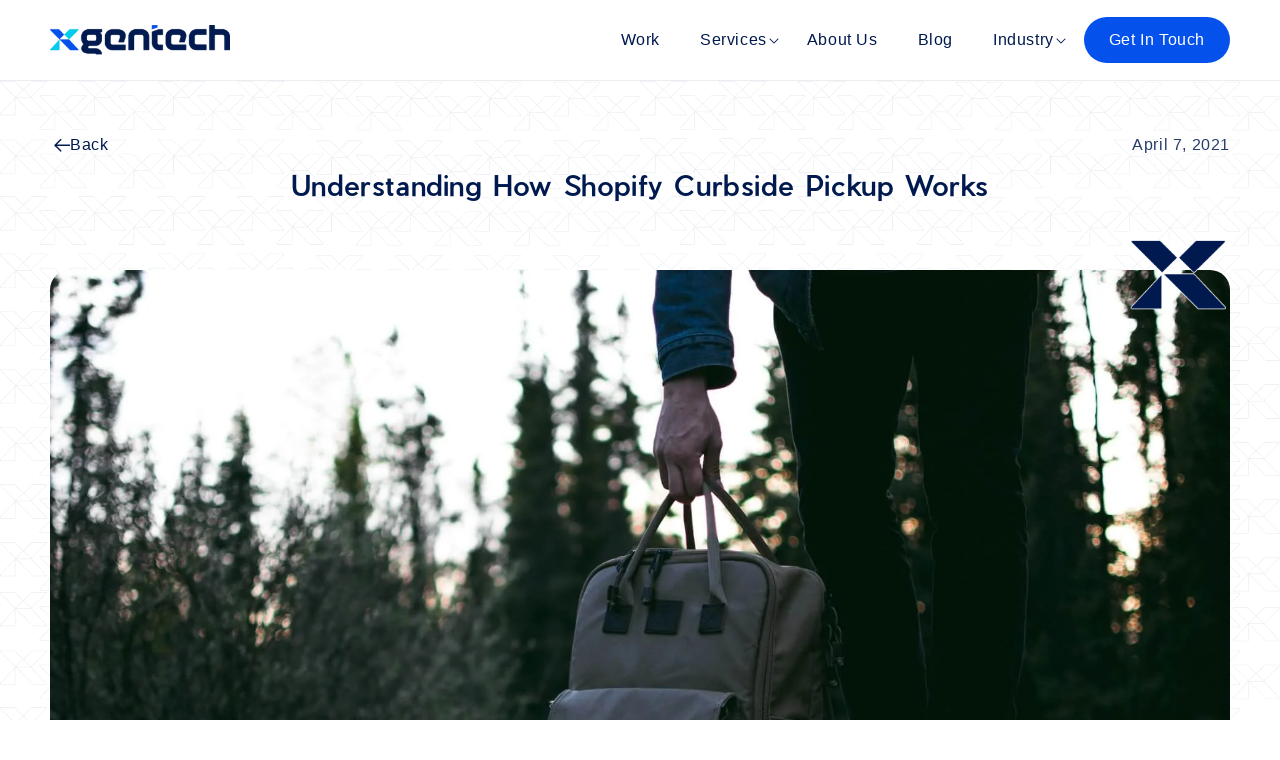

--- FILE ---
content_type: text/html; charset=utf-8
request_url: https://xgentech.net/blogs/resources/shopify-curbside-pickup
body_size: 29906
content:
<!doctype html>
<html class="no-js" lang="en">
  <head>
    <meta charset="utf-8">
    <meta http-equiv="X-UA-Compatible" content="IE=edge">
    <meta name="viewport" content="width=device-width,initial-scale=1">
    <meta name="theme-color" content="">
    <meta name='robots' content='index, follow, max-image-preview:large, max-snippet:-1, max-video-preview:-1' />
    <link rel="canonical" href="https://xgentech.net/blogs/resources/shopify-curbside-pickup">
    <link rel="preconnect" href="https://cdn.shopify.com" crossorigin>
        <link rel="preconnect" href="https://cdn.shopify.com/s/files/1/0498/0349/3541/files/PierSans-Black.otf?v=1671624257" >    
    <script type="text/javascript">
    (function(c,l,a,r,i,t,y){
        c[a]=c[a]||function(){(c[a].q=c[a].q||[]).push(arguments)};
        t=l.createElement(r);t.async=1;t.src="https://www.clarity.ms/tag/"+i;
        y=l.getElementsByTagName(r)[0];y.parentNode.insertBefore(t,y);
    })(window, document, "clarity", "script", "l9gxqhxng5");
</script>
    
          
    
    <!-- Google tag (gtag.js) -->
<script async src="https://www.googletagmanager.com/gtag/js?id=AW-783954593"></script>
<script>
  window.dataLayer = window.dataLayer || [];
  function gtag(){dataLayer.push(arguments);}
  gtag('js', new Date());

  gtag('config', 'AW-783954593');
</script>

    
    
<link rel="icon" type="image/png" href="//xgentech.net/cdn/shop/files/favicon_1.png?crop=center&height=32&v=1674241786&width=32"><link rel="preconnect" href="https://fonts.shopifycdn.com" crossorigin><title>
      Optimize Your Shopify Store with Curbside Pickup
</title>

    
      <meta name="description" content="Learn how to implement curbside pickup in your Shopify store. Enhance customer convenience and boost sales with our expert tips and strategies.">
    
    <link rel="preload" href="//xgentech.net/cdn/shop/t/30/assets/jquery.min.js?v=129532754148703520391676298618" as="script">
  
    

<meta property="og:site_name" content="XgenTech | Shopify Experts | Shopify Design and Development">
<meta property="og:url" content="https://xgentech.net/blogs/resources/shopify-curbside-pickup">
<meta property="og:title" content="Optimize Your Shopify Store with Curbside Pickup">
<meta property="og:type" content="article">
<meta property="og:description" content="Learn how to implement curbside pickup in your Shopify store. Enhance customer convenience and boost sales with our expert tips and strategies."><meta property="og:image" content="http://xgentech.net/cdn/shop/articles/ian-keefe-YDpVz11mXtc-unsplash_1.jpg?v=1665736258">
  <meta property="og:image:secure_url" content="https://xgentech.net/cdn/shop/articles/ian-keefe-YDpVz11mXtc-unsplash_1.jpg?v=1665736258">
  <meta property="og:image:width" content="1920">
  <meta property="og:image:height" content="1354"><meta name="twitter:site" content="@xgentech1"><meta name="twitter:card" content="summary_large_image">
<meta name="twitter:title" content="Optimize Your Shopify Store with Curbside Pickup">
<meta name="twitter:description" content="Learn how to implement curbside pickup in your Shopify store. Enhance customer convenience and boost sales with our expert tips and strategies.">

<!--       <script
        src="https://code.jquery.com/jquery-3.6.3.min.js"
        integrity="sha256-pvPw+upLPUjgMXY0G+8O0xUf+/Im1MZjXxxgOcBQBXU="
        crossorigin="anonymous"
      ></script> -->
    <script src="//xgentech.net/cdn/shop/t/30/assets/jquery.min.js?v=129532754148703520391676298618"></script>
    <script src="//xgentech.net/cdn/shop/t/30/assets/global.js?v=36403577221008602901675097912" defer="defer"></script>
   
    <script>window.performance && window.performance.mark && window.performance.mark('shopify.content_for_header.start');</script><meta id="shopify-digital-wallet" name="shopify-digital-wallet" content="/49803493541/digital_wallets/dialog">
<link rel="alternate" type="application/atom+xml" title="Feed" href="/blogs/resources.atom" />
<script async="async" src="/checkouts/internal/preloads.js?locale=en-US"></script>
<script id="shopify-features" type="application/json">{"accessToken":"db6761b552367080ad4a38d3256db35e","betas":["rich-media-storefront-analytics"],"domain":"xgentech.net","predictiveSearch":true,"shopId":49803493541,"locale":"en"}</script>
<script>var Shopify = Shopify || {};
Shopify.shop = "xgentech7.myshopify.com";
Shopify.locale = "en";
Shopify.currency = {"active":"USD","rate":"1.0"};
Shopify.country = "US";
Shopify.theme = {"name":"Xgentech 2023","id":132053172389,"schema_name":"Dawn","schema_version":"7.0.1","theme_store_id":887,"role":"main"};
Shopify.theme.handle = "null";
Shopify.theme.style = {"id":null,"handle":null};
Shopify.cdnHost = "xgentech.net/cdn";
Shopify.routes = Shopify.routes || {};
Shopify.routes.root = "/";</script>
<script type="module">!function(o){(o.Shopify=o.Shopify||{}).modules=!0}(window);</script>
<script>!function(o){function n(){var o=[];function n(){o.push(Array.prototype.slice.apply(arguments))}return n.q=o,n}var t=o.Shopify=o.Shopify||{};t.loadFeatures=n(),t.autoloadFeatures=n()}(window);</script>
<script id="shop-js-analytics" type="application/json">{"pageType":"article"}</script>
<script defer="defer" async type="module" src="//xgentech.net/cdn/shopifycloud/shop-js/modules/v2/client.init-shop-cart-sync_C5BV16lS.en.esm.js"></script>
<script defer="defer" async type="module" src="//xgentech.net/cdn/shopifycloud/shop-js/modules/v2/chunk.common_CygWptCX.esm.js"></script>
<script type="module">
  await import("//xgentech.net/cdn/shopifycloud/shop-js/modules/v2/client.init-shop-cart-sync_C5BV16lS.en.esm.js");
await import("//xgentech.net/cdn/shopifycloud/shop-js/modules/v2/chunk.common_CygWptCX.esm.js");

  window.Shopify.SignInWithShop?.initShopCartSync?.({"fedCMEnabled":true,"windoidEnabled":true});

</script>
<script id="__st">var __st={"a":49803493541,"offset":-18000,"reqid":"4b062ab6-111c-4d6e-8a99-025f6b93e5ab-1768629641","pageurl":"xgentech.net\/blogs\/resources\/shopify-curbside-pickup","s":"articles-555760386213","u":"19c73b73b05e","p":"article","rtyp":"article","rid":555760386213};</script>
<script>window.ShopifyPaypalV4VisibilityTracking = true;</script>
<script id="captcha-bootstrap">!function(){'use strict';const t='contact',e='account',n='new_comment',o=[[t,t],['blogs',n],['comments',n],[t,'customer']],c=[[e,'customer_login'],[e,'guest_login'],[e,'recover_customer_password'],[e,'create_customer']],r=t=>t.map((([t,e])=>`form[action*='/${t}']:not([data-nocaptcha='true']) input[name='form_type'][value='${e}']`)).join(','),a=t=>()=>t?[...document.querySelectorAll(t)].map((t=>t.form)):[];function s(){const t=[...o],e=r(t);return a(e)}const i='password',u='form_key',d=['recaptcha-v3-token','g-recaptcha-response','h-captcha-response',i],f=()=>{try{return window.sessionStorage}catch{return}},m='__shopify_v',_=t=>t.elements[u];function p(t,e,n=!1){try{const o=window.sessionStorage,c=JSON.parse(o.getItem(e)),{data:r}=function(t){const{data:e,action:n}=t;return t[m]||n?{data:e,action:n}:{data:t,action:n}}(c);for(const[e,n]of Object.entries(r))t.elements[e]&&(t.elements[e].value=n);n&&o.removeItem(e)}catch(o){console.error('form repopulation failed',{error:o})}}const l='form_type',E='cptcha';function T(t){t.dataset[E]=!0}const w=window,h=w.document,L='Shopify',v='ce_forms',y='captcha';let A=!1;((t,e)=>{const n=(g='f06e6c50-85a8-45c8-87d0-21a2b65856fe',I='https://cdn.shopify.com/shopifycloud/storefront-forms-hcaptcha/ce_storefront_forms_captcha_hcaptcha.v1.5.2.iife.js',D={infoText:'Protected by hCaptcha',privacyText:'Privacy',termsText:'Terms'},(t,e,n)=>{const o=w[L][v],c=o.bindForm;if(c)return c(t,g,e,D).then(n);var r;o.q.push([[t,g,e,D],n]),r=I,A||(h.body.append(Object.assign(h.createElement('script'),{id:'captcha-provider',async:!0,src:r})),A=!0)});var g,I,D;w[L]=w[L]||{},w[L][v]=w[L][v]||{},w[L][v].q=[],w[L][y]=w[L][y]||{},w[L][y].protect=function(t,e){n(t,void 0,e),T(t)},Object.freeze(w[L][y]),function(t,e,n,w,h,L){const[v,y,A,g]=function(t,e,n){const i=e?o:[],u=t?c:[],d=[...i,...u],f=r(d),m=r(i),_=r(d.filter((([t,e])=>n.includes(e))));return[a(f),a(m),a(_),s()]}(w,h,L),I=t=>{const e=t.target;return e instanceof HTMLFormElement?e:e&&e.form},D=t=>v().includes(t);t.addEventListener('submit',(t=>{const e=I(t);if(!e)return;const n=D(e)&&!e.dataset.hcaptchaBound&&!e.dataset.recaptchaBound,o=_(e),c=g().includes(e)&&(!o||!o.value);(n||c)&&t.preventDefault(),c&&!n&&(function(t){try{if(!f())return;!function(t){const e=f();if(!e)return;const n=_(t);if(!n)return;const o=n.value;o&&e.removeItem(o)}(t);const e=Array.from(Array(32),(()=>Math.random().toString(36)[2])).join('');!function(t,e){_(t)||t.append(Object.assign(document.createElement('input'),{type:'hidden',name:u})),t.elements[u].value=e}(t,e),function(t,e){const n=f();if(!n)return;const o=[...t.querySelectorAll(`input[type='${i}']`)].map((({name:t})=>t)),c=[...d,...o],r={};for(const[a,s]of new FormData(t).entries())c.includes(a)||(r[a]=s);n.setItem(e,JSON.stringify({[m]:1,action:t.action,data:r}))}(t,e)}catch(e){console.error('failed to persist form',e)}}(e),e.submit())}));const S=(t,e)=>{t&&!t.dataset[E]&&(n(t,e.some((e=>e===t))),T(t))};for(const o of['focusin','change'])t.addEventListener(o,(t=>{const e=I(t);D(e)&&S(e,y())}));const B=e.get('form_key'),M=e.get(l),P=B&&M;t.addEventListener('DOMContentLoaded',(()=>{const t=y();if(P)for(const e of t)e.elements[l].value===M&&p(e,B);[...new Set([...A(),...v().filter((t=>'true'===t.dataset.shopifyCaptcha))])].forEach((e=>S(e,t)))}))}(h,new URLSearchParams(w.location.search),n,t,e,['guest_login'])})(!0,!0)}();</script>
<script integrity="sha256-4kQ18oKyAcykRKYeNunJcIwy7WH5gtpwJnB7kiuLZ1E=" data-source-attribution="shopify.loadfeatures" defer="defer" src="//xgentech.net/cdn/shopifycloud/storefront/assets/storefront/load_feature-a0a9edcb.js" crossorigin="anonymous"></script>
<script data-source-attribution="shopify.dynamic_checkout.dynamic.init">var Shopify=Shopify||{};Shopify.PaymentButton=Shopify.PaymentButton||{isStorefrontPortableWallets:!0,init:function(){window.Shopify.PaymentButton.init=function(){};var t=document.createElement("script");t.src="https://xgentech.net/cdn/shopifycloud/portable-wallets/latest/portable-wallets.en.js",t.type="module",document.head.appendChild(t)}};
</script>
<script data-source-attribution="shopify.dynamic_checkout.buyer_consent">
  function portableWalletsHideBuyerConsent(e){var t=document.getElementById("shopify-buyer-consent"),n=document.getElementById("shopify-subscription-policy-button");t&&n&&(t.classList.add("hidden"),t.setAttribute("aria-hidden","true"),n.removeEventListener("click",e))}function portableWalletsShowBuyerConsent(e){var t=document.getElementById("shopify-buyer-consent"),n=document.getElementById("shopify-subscription-policy-button");t&&n&&(t.classList.remove("hidden"),t.removeAttribute("aria-hidden"),n.addEventListener("click",e))}window.Shopify?.PaymentButton&&(window.Shopify.PaymentButton.hideBuyerConsent=portableWalletsHideBuyerConsent,window.Shopify.PaymentButton.showBuyerConsent=portableWalletsShowBuyerConsent);
</script>
<script data-source-attribution="shopify.dynamic_checkout.cart.bootstrap">document.addEventListener("DOMContentLoaded",(function(){function t(){return document.querySelector("shopify-accelerated-checkout-cart, shopify-accelerated-checkout")}if(t())Shopify.PaymentButton.init();else{new MutationObserver((function(e,n){t()&&(Shopify.PaymentButton.init(),n.disconnect())})).observe(document.body,{childList:!0,subtree:!0})}}));
</script>
<script id='scb4127' type='text/javascript' async='' src='https://xgentech.net/cdn/shopifycloud/privacy-banner/storefront-banner.js'></script><script id="sections-script" data-sections="header,footer" defer="defer" src="//xgentech.net/cdn/shop/t/30/compiled_assets/scripts.js?v=26374"></script>
<script>window.performance && window.performance.mark && window.performance.mark('shopify.content_for_header.end');</script>


    <style data-shopify>
      @font-face {
  font-family: Assistant;
  font-weight: 400;
  font-style: normal;
  font-display: swap;
  src: url("//xgentech.net/cdn/fonts/assistant/assistant_n4.9120912a469cad1cc292572851508ca49d12e768.woff2") format("woff2"),
       url("//xgentech.net/cdn/fonts/assistant/assistant_n4.6e9875ce64e0fefcd3f4446b7ec9036b3ddd2985.woff") format("woff");
}

      @font-face {
  font-family: Assistant;
  font-weight: 700;
  font-style: normal;
  font-display: swap;
  src: url("//xgentech.net/cdn/fonts/assistant/assistant_n7.bf44452348ec8b8efa3aa3068825305886b1c83c.woff2") format("woff2"),
       url("//xgentech.net/cdn/fonts/assistant/assistant_n7.0c887fee83f6b3bda822f1150b912c72da0f7b64.woff") format("woff");
}

      
      
      @font-face {
  font-family: Assistant;
  font-weight: 400;
  font-style: normal;
  font-display: swap;
  src: url("//xgentech.net/cdn/fonts/assistant/assistant_n4.9120912a469cad1cc292572851508ca49d12e768.woff2") format("woff2"),
       url("//xgentech.net/cdn/fonts/assistant/assistant_n4.6e9875ce64e0fefcd3f4446b7ec9036b3ddd2985.woff") format("woff");
}


      :root {
        --font-body-family: Assistant, sans-serif;
        --font-body-style: normal;
        --font-body-weight: 400;
        --font-body-weight-bold: 700;

        --font-heading-family: Assistant, sans-serif;
        --font-heading-style: normal;
        --font-heading-weight: 400;

        --font-body-scale: 1.0;
        --font-heading-scale: 1.0;

        --color-base-text: 0, 26, 79;
        --color-shadow: 0, 26, 79;
        --color-base-background-1: 255, 255, 255;
        --color-base-background-2: 243, 243, 243;
        --color-base-solid-button-labels: 255, 255, 255;
        --color-base-outline-button-labels: 18, 18, 18;
        --color-base-accent-1: 0, 26, 79;
        --color-base-accent-2: 4, 81, 235;
        --payment-terms-background-color: #ffffff;

        --gradient-base-background-1: #ffffff;
        --gradient-base-background-2: #f3f3f3;
        --gradient-base-accent-1: linear-gradient(294deg, rgba(4, 81, 235, 1), rgba(168, 255, 251, 1) 100%);
        --gradient-base-accent-2: #0451eb;

        --font-base-color:#ffffff;
        --font-pri-color:#0451eb;
        --font-sec-color:#001a4f;

        --media-padding: px;
        --media-border-opacity: 0.05;
        --media-border-width: 1px;
        --media-radius: 0px;
        --media-shadow-opacity: 0.0;
        --media-shadow-horizontal-offset: 0px;
        --media-shadow-vertical-offset: 4px;
        --media-shadow-blur-radius: 5px;
        --media-shadow-visible: 0;

        --page-width: 164rem;
        --page-width-margin: 0rem;

        --product-card-image-padding: 0.0rem;
        --product-card-corner-radius: 0.0rem;
        --product-card-text-alignment: left;
        --product-card-border-width: 0.0rem;
        --product-card-border-opacity: 0.1;
        --product-card-shadow-opacity: 0.0;
        --product-card-shadow-visible: 0;
        --product-card-shadow-horizontal-offset: 0.0rem;
        --product-card-shadow-vertical-offset: 0.4rem;
        --product-card-shadow-blur-radius: 0.5rem;

        --collection-card-image-padding: 0.0rem;
        --collection-card-corner-radius: 0.0rem;
        --collection-card-text-alignment: left;
        --collection-card-border-width: 0.0rem;
        --collection-card-border-opacity: 0.1;
        --collection-card-shadow-opacity: 0.0;
        --collection-card-shadow-visible: 0;
        --collection-card-shadow-horizontal-offset: 0.0rem;
        --collection-card-shadow-vertical-offset: 0.4rem;
        --collection-card-shadow-blur-radius: 0.5rem;

        --blog-card-image-padding: 0.0rem;
        --blog-card-corner-radius: 0.0rem;
        --blog-card-text-alignment: left;
        --blog-card-border-width: 0.0rem;
        --blog-card-border-opacity: 0.1;
        --blog-card-shadow-opacity: 0.0;
        --blog-card-shadow-visible: 0;
        --blog-card-shadow-horizontal-offset: 0.0rem;
        --blog-card-shadow-vertical-offset: 0.4rem;
        --blog-card-shadow-blur-radius: 0.5rem;

        --badge-corner-radius: 4.0rem;

        --popup-border-width: 1px;
        --popup-border-opacity: 0.1;
        --popup-corner-radius: 0px;
        --popup-shadow-opacity: 0.0;
        --popup-shadow-horizontal-offset: 0px;
        --popup-shadow-vertical-offset: 4px;
        --popup-shadow-blur-radius: 5px;

        --drawer-border-width: 1px;
        --drawer-border-opacity: 0.1;
        --drawer-shadow-opacity: 0.0;
        --drawer-shadow-horizontal-offset: 0px;
        --drawer-shadow-vertical-offset: 4px;
        --drawer-shadow-blur-radius: 5px;

        --spacing-sections-desktop: 0px;
        --spacing-sections-mobile: 0px;

        --grid-desktop-vertical-spacing: 24px;
        --grid-desktop-horizontal-spacing: 24px;
        --grid-mobile-vertical-spacing: 12px;
        --grid-mobile-horizontal-spacing: 12px;

        --text-boxes-border-opacity: 0.1;
        --text-boxes-border-width: 0px;
        --text-boxes-radius: 0px;
        --text-boxes-shadow-opacity: 0.0;
        --text-boxes-shadow-visible: 0;
        --text-boxes-shadow-horizontal-offset: 0px;
        --text-boxes-shadow-vertical-offset: 4px;
        --text-boxes-shadow-blur-radius: 5px;

        --buttons-radius: 0px;
        --buttons-radius-outset: 0px;
        --buttons-border-width: 1px;
        --buttons-border-opacity: 1.0;
        --buttons-shadow-opacity: 0.0;
        --buttons-shadow-visible: 0;
        --buttons-shadow-horizontal-offset: 0px;
        --buttons-shadow-vertical-offset: 4px;
        --buttons-shadow-blur-radius: 5px;
        --buttons-border-offset: 0px;

        --inputs-radius: 0px;
        --inputs-border-width: 1px;
        --inputs-border-opacity: 0.55;
        --inputs-shadow-opacity: 0.0;
        --inputs-shadow-horizontal-offset: 0px;
        --inputs-margin-offset: 0px;
        --inputs-shadow-vertical-offset: 4px;
        --inputs-shadow-blur-radius: 5px;
        --inputs-radius-outset: 0px;

        --variant-pills-radius: 40px;
        --variant-pills-border-width: 1px;
        --variant-pills-border-opacity: 0.55;
        --variant-pills-shadow-opacity: 0.0;
        --variant-pills-shadow-horizontal-offset: 0px;
        --variant-pills-shadow-vertical-offset: 4px;
        --variant-pills-shadow-blur-radius: 5px;
      }

      *,
      *::before,
      *::after {
        box-sizing: inherit;
      }

      html {
        box-sizing: border-box;
        font-size: calc(var(--font-body-scale) * 62.5%);
        height: 100%;
      }

      body {
        display: grid;
        grid-template-rows: auto auto 1fr auto;
        grid-template-columns: 100%;
        min-height: 100%;
        margin: 0;
        font-size: 1.5rem;
        letter-spacing: 0.06rem;
        line-height: calc(1 + 0.8 / var(--font-body-scale));
        font-family: var(--font-body-family);
        font-style: var(--font-body-style);
        font-weight: var(--font-body-weight);
      }

      @media screen and (min-width: 750px) {
        body {
          font-size: 1.6rem;
        }
      }
    </style>
    <link href="//xgentech.net/cdn/shop/t/30/assets/base.css?v=178719034124837043241676297558" rel="stylesheet" type="text/css" media="all" />
    <link href="//xgentech.net/cdn/shop/t/30/assets/slick.css?v=98340474046176884051671626471" rel="stylesheet" type="text/css" media="all" />
    <script src="//xgentech.net/cdn/shop/t/30/assets/slick.min.js?v=71779134894361685811671626452" type="text/javascript"></script>
<link rel="preload" as="font" href="//xgentech.net/cdn/fonts/assistant/assistant_n4.9120912a469cad1cc292572851508ca49d12e768.woff2" type="font/woff2" crossorigin><link rel="preload" as="font" href="//xgentech.net/cdn/fonts/assistant/assistant_n4.9120912a469cad1cc292572851508ca49d12e768.woff2" type="font/woff2" crossorigin><link
        rel="stylesheet"
        href="//xgentech.net/cdn/shop/t/30/assets/component-predictive-search.css?v=83512081251802922551671552615"
        media="print"
        onload="this.media='all'"
      ><script>
      document.documentElement.className = document.documentElement.className.replace('no-js', 'js');
      if (Shopify.designMode) {
        document.documentElement.classList.add('shopify-design-mode');
      }
    </script>
    <!-- Meta Pixel Code -->
    <script>
      !function(f,b,e,v,n,t,s)
      {if(f.fbq)return;n=f.fbq=function(){n.callMethod?
      n.callMethod.apply(n,arguments):n.queue.push(arguments)};
      if(!f._fbq)f._fbq=n;n.push=n;n.loaded=!0;n.version='2.0';
      n.queue=[];t=b.createElement(e);t.async=!0;
      t.src=v;s=b.getElementsByTagName(e)[0];
      s.parentNode.insertBefore(t,s)}(window, document,'script',
      'https://connect.facebook.net/en_US/fbevents.js');
      fbq('init', '560795342765119');
      fbq('track', 'PageView');
    </script>
    <noscript
      ><img
        height="1"
        width="1"
        style="display:none"
        src="https://www.facebook.com/tr?id=560795342765119&ev=PageView&noscript=1"
    ></noscript>
    <!-- End Meta Pixel Code -->

    <link href="//xgentech.net/cdn/shop/t/30/assets/custome.css?v=6323233825408218201764273129" rel="stylesheet" type="text/css" media="all" />
    <link href="//xgentech.net/cdn/shop/t/30/assets/logo-favicon-animation.css?v=144573850844355122471673554861" rel="stylesheet" type="text/css" media="all" />
    <!-- ADXL Tag Manager -->
<script>
var _mtm = window._mtm = window._mtm || [];
_mtm.push({'mtm.startTime': (new Date().getTime()), 'event': 'mtm.Start'});
var d=document, g=d.createElement('script'), s=d.getElementsByTagName('script')[0];
g.async=true; g.src='https://analytics.adxl.ai/js/container_MtyANFFM.js'; s.parentNode.insertBefore(g,s);
</script>
<!-- End ADXL Tag Manager -->
    
  <script src="https://cdn.shopify.com/extensions/cfc76123-b24f-4e9a-a1dc-585518796af7/forms-2294/assets/shopify-forms-loader.js" type="text/javascript" defer="defer"></script>
<link href="https://monorail-edge.shopifysvc.com" rel="dns-prefetch">
<script>(function(){if ("sendBeacon" in navigator && "performance" in window) {try {var session_token_from_headers = performance.getEntriesByType('navigation')[0].serverTiming.find(x => x.name == '_s').description;} catch {var session_token_from_headers = undefined;}var session_cookie_matches = document.cookie.match(/_shopify_s=([^;]*)/);var session_token_from_cookie = session_cookie_matches && session_cookie_matches.length === 2 ? session_cookie_matches[1] : "";var session_token = session_token_from_headers || session_token_from_cookie || "";function handle_abandonment_event(e) {var entries = performance.getEntries().filter(function(entry) {return /monorail-edge.shopifysvc.com/.test(entry.name);});if (!window.abandonment_tracked && entries.length === 0) {window.abandonment_tracked = true;var currentMs = Date.now();var navigation_start = performance.timing.navigationStart;var payload = {shop_id: 49803493541,url: window.location.href,navigation_start,duration: currentMs - navigation_start,session_token,page_type: "article"};window.navigator.sendBeacon("https://monorail-edge.shopifysvc.com/v1/produce", JSON.stringify({schema_id: "online_store_buyer_site_abandonment/1.1",payload: payload,metadata: {event_created_at_ms: currentMs,event_sent_at_ms: currentMs}}));}}window.addEventListener('pagehide', handle_abandonment_event);}}());</script>
<script id="web-pixels-manager-setup">(function e(e,d,r,n,o){if(void 0===o&&(o={}),!Boolean(null===(a=null===(i=window.Shopify)||void 0===i?void 0:i.analytics)||void 0===a?void 0:a.replayQueue)){var i,a;window.Shopify=window.Shopify||{};var t=window.Shopify;t.analytics=t.analytics||{};var s=t.analytics;s.replayQueue=[],s.publish=function(e,d,r){return s.replayQueue.push([e,d,r]),!0};try{self.performance.mark("wpm:start")}catch(e){}var l=function(){var e={modern:/Edge?\/(1{2}[4-9]|1[2-9]\d|[2-9]\d{2}|\d{4,})\.\d+(\.\d+|)|Firefox\/(1{2}[4-9]|1[2-9]\d|[2-9]\d{2}|\d{4,})\.\d+(\.\d+|)|Chrom(ium|e)\/(9{2}|\d{3,})\.\d+(\.\d+|)|(Maci|X1{2}).+ Version\/(15\.\d+|(1[6-9]|[2-9]\d|\d{3,})\.\d+)([,.]\d+|)( \(\w+\)|)( Mobile\/\w+|) Safari\/|Chrome.+OPR\/(9{2}|\d{3,})\.\d+\.\d+|(CPU[ +]OS|iPhone[ +]OS|CPU[ +]iPhone|CPU IPhone OS|CPU iPad OS)[ +]+(15[._]\d+|(1[6-9]|[2-9]\d|\d{3,})[._]\d+)([._]\d+|)|Android:?[ /-](13[3-9]|1[4-9]\d|[2-9]\d{2}|\d{4,})(\.\d+|)(\.\d+|)|Android.+Firefox\/(13[5-9]|1[4-9]\d|[2-9]\d{2}|\d{4,})\.\d+(\.\d+|)|Android.+Chrom(ium|e)\/(13[3-9]|1[4-9]\d|[2-9]\d{2}|\d{4,})\.\d+(\.\d+|)|SamsungBrowser\/([2-9]\d|\d{3,})\.\d+/,legacy:/Edge?\/(1[6-9]|[2-9]\d|\d{3,})\.\d+(\.\d+|)|Firefox\/(5[4-9]|[6-9]\d|\d{3,})\.\d+(\.\d+|)|Chrom(ium|e)\/(5[1-9]|[6-9]\d|\d{3,})\.\d+(\.\d+|)([\d.]+$|.*Safari\/(?![\d.]+ Edge\/[\d.]+$))|(Maci|X1{2}).+ Version\/(10\.\d+|(1[1-9]|[2-9]\d|\d{3,})\.\d+)([,.]\d+|)( \(\w+\)|)( Mobile\/\w+|) Safari\/|Chrome.+OPR\/(3[89]|[4-9]\d|\d{3,})\.\d+\.\d+|(CPU[ +]OS|iPhone[ +]OS|CPU[ +]iPhone|CPU IPhone OS|CPU iPad OS)[ +]+(10[._]\d+|(1[1-9]|[2-9]\d|\d{3,})[._]\d+)([._]\d+|)|Android:?[ /-](13[3-9]|1[4-9]\d|[2-9]\d{2}|\d{4,})(\.\d+|)(\.\d+|)|Mobile Safari.+OPR\/([89]\d|\d{3,})\.\d+\.\d+|Android.+Firefox\/(13[5-9]|1[4-9]\d|[2-9]\d{2}|\d{4,})\.\d+(\.\d+|)|Android.+Chrom(ium|e)\/(13[3-9]|1[4-9]\d|[2-9]\d{2}|\d{4,})\.\d+(\.\d+|)|Android.+(UC? ?Browser|UCWEB|U3)[ /]?(15\.([5-9]|\d{2,})|(1[6-9]|[2-9]\d|\d{3,})\.\d+)\.\d+|SamsungBrowser\/(5\.\d+|([6-9]|\d{2,})\.\d+)|Android.+MQ{2}Browser\/(14(\.(9|\d{2,})|)|(1[5-9]|[2-9]\d|\d{3,})(\.\d+|))(\.\d+|)|K[Aa][Ii]OS\/(3\.\d+|([4-9]|\d{2,})\.\d+)(\.\d+|)/},d=e.modern,r=e.legacy,n=navigator.userAgent;return n.match(d)?"modern":n.match(r)?"legacy":"unknown"}(),u="modern"===l?"modern":"legacy",c=(null!=n?n:{modern:"",legacy:""})[u],f=function(e){return[e.baseUrl,"/wpm","/b",e.hashVersion,"modern"===e.buildTarget?"m":"l",".js"].join("")}({baseUrl:d,hashVersion:r,buildTarget:u}),m=function(e){var d=e.version,r=e.bundleTarget,n=e.surface,o=e.pageUrl,i=e.monorailEndpoint;return{emit:function(e){var a=e.status,t=e.errorMsg,s=(new Date).getTime(),l=JSON.stringify({metadata:{event_sent_at_ms:s},events:[{schema_id:"web_pixels_manager_load/3.1",payload:{version:d,bundle_target:r,page_url:o,status:a,surface:n,error_msg:t},metadata:{event_created_at_ms:s}}]});if(!i)return console&&console.warn&&console.warn("[Web Pixels Manager] No Monorail endpoint provided, skipping logging."),!1;try{return self.navigator.sendBeacon.bind(self.navigator)(i,l)}catch(e){}var u=new XMLHttpRequest;try{return u.open("POST",i,!0),u.setRequestHeader("Content-Type","text/plain"),u.send(l),!0}catch(e){return console&&console.warn&&console.warn("[Web Pixels Manager] Got an unhandled error while logging to Monorail."),!1}}}}({version:r,bundleTarget:l,surface:e.surface,pageUrl:self.location.href,monorailEndpoint:e.monorailEndpoint});try{o.browserTarget=l,function(e){var d=e.src,r=e.async,n=void 0===r||r,o=e.onload,i=e.onerror,a=e.sri,t=e.scriptDataAttributes,s=void 0===t?{}:t,l=document.createElement("script"),u=document.querySelector("head"),c=document.querySelector("body");if(l.async=n,l.src=d,a&&(l.integrity=a,l.crossOrigin="anonymous"),s)for(var f in s)if(Object.prototype.hasOwnProperty.call(s,f))try{l.dataset[f]=s[f]}catch(e){}if(o&&l.addEventListener("load",o),i&&l.addEventListener("error",i),u)u.appendChild(l);else{if(!c)throw new Error("Did not find a head or body element to append the script");c.appendChild(l)}}({src:f,async:!0,onload:function(){if(!function(){var e,d;return Boolean(null===(d=null===(e=window.Shopify)||void 0===e?void 0:e.analytics)||void 0===d?void 0:d.initialized)}()){var d=window.webPixelsManager.init(e)||void 0;if(d){var r=window.Shopify.analytics;r.replayQueue.forEach((function(e){var r=e[0],n=e[1],o=e[2];d.publishCustomEvent(r,n,o)})),r.replayQueue=[],r.publish=d.publishCustomEvent,r.visitor=d.visitor,r.initialized=!0}}},onerror:function(){return m.emit({status:"failed",errorMsg:"".concat(f," has failed to load")})},sri:function(e){var d=/^sha384-[A-Za-z0-9+/=]+$/;return"string"==typeof e&&d.test(e)}(c)?c:"",scriptDataAttributes:o}),m.emit({status:"loading"})}catch(e){m.emit({status:"failed",errorMsg:(null==e?void 0:e.message)||"Unknown error"})}}})({shopId: 49803493541,storefrontBaseUrl: "https://xgentech.net",extensionsBaseUrl: "https://extensions.shopifycdn.com/cdn/shopifycloud/web-pixels-manager",monorailEndpoint: "https://monorail-edge.shopifysvc.com/unstable/produce_batch",surface: "storefront-renderer",enabledBetaFlags: ["2dca8a86"],webPixelsConfigList: [{"id":"171540645","configuration":"{\"pixel_id\":\"614729839226940\",\"pixel_type\":\"facebook_pixel\",\"metaapp_system_user_token\":\"-\"}","eventPayloadVersion":"v1","runtimeContext":"OPEN","scriptVersion":"ca16bc87fe92b6042fbaa3acc2fbdaa6","type":"APP","apiClientId":2329312,"privacyPurposes":["ANALYTICS","MARKETING","SALE_OF_DATA"],"dataSharingAdjustments":{"protectedCustomerApprovalScopes":["read_customer_address","read_customer_email","read_customer_name","read_customer_personal_data","read_customer_phone"]}},{"id":"87523493","eventPayloadVersion":"v1","runtimeContext":"LAX","scriptVersion":"1","type":"CUSTOM","privacyPurposes":["ANALYTICS"],"name":"Google Analytics tag (migrated)"},{"id":"shopify-app-pixel","configuration":"{}","eventPayloadVersion":"v1","runtimeContext":"STRICT","scriptVersion":"0450","apiClientId":"shopify-pixel","type":"APP","privacyPurposes":["ANALYTICS","MARKETING"]},{"id":"shopify-custom-pixel","eventPayloadVersion":"v1","runtimeContext":"LAX","scriptVersion":"0450","apiClientId":"shopify-pixel","type":"CUSTOM","privacyPurposes":["ANALYTICS","MARKETING"]}],isMerchantRequest: false,initData: {"shop":{"name":"XgenTech | Shopify Experts | Shopify Design and Development","paymentSettings":{"currencyCode":"USD"},"myshopifyDomain":"xgentech7.myshopify.com","countryCode":"US","storefrontUrl":"https:\/\/xgentech.net"},"customer":null,"cart":null,"checkout":null,"productVariants":[],"purchasingCompany":null},},"https://xgentech.net/cdn","fcfee988w5aeb613cpc8e4bc33m6693e112",{"modern":"","legacy":""},{"shopId":"49803493541","storefrontBaseUrl":"https:\/\/xgentech.net","extensionBaseUrl":"https:\/\/extensions.shopifycdn.com\/cdn\/shopifycloud\/web-pixels-manager","surface":"storefront-renderer","enabledBetaFlags":"[\"2dca8a86\"]","isMerchantRequest":"false","hashVersion":"fcfee988w5aeb613cpc8e4bc33m6693e112","publish":"custom","events":"[[\"page_viewed\",{}]]"});</script><script>
  window.ShopifyAnalytics = window.ShopifyAnalytics || {};
  window.ShopifyAnalytics.meta = window.ShopifyAnalytics.meta || {};
  window.ShopifyAnalytics.meta.currency = 'USD';
  var meta = {"page":{"pageType":"article","resourceType":"article","resourceId":555760386213,"requestId":"4b062ab6-111c-4d6e-8a99-025f6b93e5ab-1768629641"}};
  for (var attr in meta) {
    window.ShopifyAnalytics.meta[attr] = meta[attr];
  }
</script>
<script class="analytics">
  (function () {
    var customDocumentWrite = function(content) {
      var jquery = null;

      if (window.jQuery) {
        jquery = window.jQuery;
      } else if (window.Checkout && window.Checkout.$) {
        jquery = window.Checkout.$;
      }

      if (jquery) {
        jquery('body').append(content);
      }
    };

    var hasLoggedConversion = function(token) {
      if (token) {
        return document.cookie.indexOf('loggedConversion=' + token) !== -1;
      }
      return false;
    }

    var setCookieIfConversion = function(token) {
      if (token) {
        var twoMonthsFromNow = new Date(Date.now());
        twoMonthsFromNow.setMonth(twoMonthsFromNow.getMonth() + 2);

        document.cookie = 'loggedConversion=' + token + '; expires=' + twoMonthsFromNow;
      }
    }

    var trekkie = window.ShopifyAnalytics.lib = window.trekkie = window.trekkie || [];
    if (trekkie.integrations) {
      return;
    }
    trekkie.methods = [
      'identify',
      'page',
      'ready',
      'track',
      'trackForm',
      'trackLink'
    ];
    trekkie.factory = function(method) {
      return function() {
        var args = Array.prototype.slice.call(arguments);
        args.unshift(method);
        trekkie.push(args);
        return trekkie;
      };
    };
    for (var i = 0; i < trekkie.methods.length; i++) {
      var key = trekkie.methods[i];
      trekkie[key] = trekkie.factory(key);
    }
    trekkie.load = function(config) {
      trekkie.config = config || {};
      trekkie.config.initialDocumentCookie = document.cookie;
      var first = document.getElementsByTagName('script')[0];
      var script = document.createElement('script');
      script.type = 'text/javascript';
      script.onerror = function(e) {
        var scriptFallback = document.createElement('script');
        scriptFallback.type = 'text/javascript';
        scriptFallback.onerror = function(error) {
                var Monorail = {
      produce: function produce(monorailDomain, schemaId, payload) {
        var currentMs = new Date().getTime();
        var event = {
          schema_id: schemaId,
          payload: payload,
          metadata: {
            event_created_at_ms: currentMs,
            event_sent_at_ms: currentMs
          }
        };
        return Monorail.sendRequest("https://" + monorailDomain + "/v1/produce", JSON.stringify(event));
      },
      sendRequest: function sendRequest(endpointUrl, payload) {
        // Try the sendBeacon API
        if (window && window.navigator && typeof window.navigator.sendBeacon === 'function' && typeof window.Blob === 'function' && !Monorail.isIos12()) {
          var blobData = new window.Blob([payload], {
            type: 'text/plain'
          });

          if (window.navigator.sendBeacon(endpointUrl, blobData)) {
            return true;
          } // sendBeacon was not successful

        } // XHR beacon

        var xhr = new XMLHttpRequest();

        try {
          xhr.open('POST', endpointUrl);
          xhr.setRequestHeader('Content-Type', 'text/plain');
          xhr.send(payload);
        } catch (e) {
          console.log(e);
        }

        return false;
      },
      isIos12: function isIos12() {
        return window.navigator.userAgent.lastIndexOf('iPhone; CPU iPhone OS 12_') !== -1 || window.navigator.userAgent.lastIndexOf('iPad; CPU OS 12_') !== -1;
      }
    };
    Monorail.produce('monorail-edge.shopifysvc.com',
      'trekkie_storefront_load_errors/1.1',
      {shop_id: 49803493541,
      theme_id: 132053172389,
      app_name: "storefront",
      context_url: window.location.href,
      source_url: "//xgentech.net/cdn/s/trekkie.storefront.cd680fe47e6c39ca5d5df5f0a32d569bc48c0f27.min.js"});

        };
        scriptFallback.async = true;
        scriptFallback.src = '//xgentech.net/cdn/s/trekkie.storefront.cd680fe47e6c39ca5d5df5f0a32d569bc48c0f27.min.js';
        first.parentNode.insertBefore(scriptFallback, first);
      };
      script.async = true;
      script.src = '//xgentech.net/cdn/s/trekkie.storefront.cd680fe47e6c39ca5d5df5f0a32d569bc48c0f27.min.js';
      first.parentNode.insertBefore(script, first);
    };
    trekkie.load(
      {"Trekkie":{"appName":"storefront","development":false,"defaultAttributes":{"shopId":49803493541,"isMerchantRequest":null,"themeId":132053172389,"themeCityHash":"5045091366696750178","contentLanguage":"en","currency":"USD","eventMetadataId":"e16cd480-c324-462d-b8df-3106643b815c"},"isServerSideCookieWritingEnabled":true,"monorailRegion":"shop_domain","enabledBetaFlags":["65f19447"]},"Session Attribution":{},"S2S":{"facebookCapiEnabled":true,"source":"trekkie-storefront-renderer","apiClientId":580111}}
    );

    var loaded = false;
    trekkie.ready(function() {
      if (loaded) return;
      loaded = true;

      window.ShopifyAnalytics.lib = window.trekkie;

      var originalDocumentWrite = document.write;
      document.write = customDocumentWrite;
      try { window.ShopifyAnalytics.merchantGoogleAnalytics.call(this); } catch(error) {};
      document.write = originalDocumentWrite;

      window.ShopifyAnalytics.lib.page(null,{"pageType":"article","resourceType":"article","resourceId":555760386213,"requestId":"4b062ab6-111c-4d6e-8a99-025f6b93e5ab-1768629641","shopifyEmitted":true});

      var match = window.location.pathname.match(/checkouts\/(.+)\/(thank_you|post_purchase)/)
      var token = match? match[1]: undefined;
      if (!hasLoggedConversion(token)) {
        setCookieIfConversion(token);
        
      }
    });


        var eventsListenerScript = document.createElement('script');
        eventsListenerScript.async = true;
        eventsListenerScript.src = "//xgentech.net/cdn/shopifycloud/storefront/assets/shop_events_listener-3da45d37.js";
        document.getElementsByTagName('head')[0].appendChild(eventsListenerScript);

})();</script>
  <script>
  if (!window.ga || (window.ga && typeof window.ga !== 'function')) {
    window.ga = function ga() {
      (window.ga.q = window.ga.q || []).push(arguments);
      if (window.Shopify && window.Shopify.analytics && typeof window.Shopify.analytics.publish === 'function') {
        window.Shopify.analytics.publish("ga_stub_called", {}, {sendTo: "google_osp_migration"});
      }
      console.error("Shopify's Google Analytics stub called with:", Array.from(arguments), "\nSee https://help.shopify.com/manual/promoting-marketing/pixels/pixel-migration#google for more information.");
    };
    if (window.Shopify && window.Shopify.analytics && typeof window.Shopify.analytics.publish === 'function') {
      window.Shopify.analytics.publish("ga_stub_initialized", {}, {sendTo: "google_osp_migration"});
    }
  }
</script>
<script
  defer
  src="https://xgentech.net/cdn/shopifycloud/perf-kit/shopify-perf-kit-3.0.4.min.js"
  data-application="storefront-renderer"
  data-shop-id="49803493541"
  data-render-region="gcp-us-central1"
  data-page-type="article"
  data-theme-instance-id="132053172389"
  data-theme-name="Dawn"
  data-theme-version="7.0.1"
  data-monorail-region="shop_domain"
  data-resource-timing-sampling-rate="10"
  data-shs="true"
  data-shs-beacon="true"
  data-shs-export-with-fetch="true"
  data-shs-logs-sample-rate="1"
  data-shs-beacon-endpoint="https://xgentech.net/api/collect"
></script>
</head>

  <body
    article
    class="gradient  template_resources  pg- tm-article xtn-"
  >
    <a class="skip-to-content-link button visually-hidden" href="#MainContent">
      Skip to content
    </a><div id="shopify-section-announcement-bar" class="shopify-section">
</div>
    <div id="shopify-section-header" class="shopify-section section-header"><link rel="stylesheet" href="//xgentech.net/cdn/shop/t/30/assets/component-list-menu.css?v=80587848616585697261672071692" media="print" onload="this.media='all'">
<link rel="stylesheet" href="//xgentech.net/cdn/shop/t/30/assets/component-search.css?v=96455689198851321781671552615" media="print" onload="this.media='all'">
<link rel="stylesheet" href="//xgentech.net/cdn/shop/t/30/assets/component-menu-drawer.css?v=165732302707333881201675088073" media="print" onload="this.media='all'">
<link rel="stylesheet" href="//xgentech.net/cdn/shop/t/30/assets/component-cart-notification.css?v=76582239088602545251690307797" media="print" onload="this.media='all'">
<link rel="stylesheet" href="//xgentech.net/cdn/shop/t/30/assets/component-cart-items.css?v=156621484289991419611690307012" media="print" onload="this.media='all'"><link rel="stylesheet" href="//xgentech.net/cdn/shop/t/30/assets/component-price.css?v=65402837579211014041671552615" media="print" onload="this.media='all'">
  <link rel="stylesheet" href="//xgentech.net/cdn/shop/t/30/assets/component-loading-overlay.css?v=167310470843593579841671552617" media="print" onload="this.media='all'"><noscript><link href="//xgentech.net/cdn/shop/t/30/assets/component-list-menu.css?v=80587848616585697261672071692" rel="stylesheet" type="text/css" media="all" /></noscript>
<noscript><link href="//xgentech.net/cdn/shop/t/30/assets/component-search.css?v=96455689198851321781671552615" rel="stylesheet" type="text/css" media="all" /></noscript>
<noscript><link href="//xgentech.net/cdn/shop/t/30/assets/component-menu-drawer.css?v=165732302707333881201675088073" rel="stylesheet" type="text/css" media="all" /></noscript>
<noscript><link href="//xgentech.net/cdn/shop/t/30/assets/component-cart-notification.css?v=76582239088602545251690307797" rel="stylesheet" type="text/css" media="all" /></noscript>
<noscript><link href="//xgentech.net/cdn/shop/t/30/assets/component-cart-items.css?v=156621484289991419611690307012" rel="stylesheet" type="text/css" media="all" /></noscript>

<style>
  header-drawer {
    justify-self: start;
    margin-left: -1.2rem;
  }

  .header__heading-logo {
    max-width: 180px;
  }

  @media screen and (min-width: 990px) {
    header-drawer {
      display: none;
    }
  }

  .menu-drawer-container {
    display: flex;
  }

  .list-menu {
    list-style: none;
    padding: 0;
    margin: 0;
  }

  .list-menu--inline {
    display: inline-flex;
    flex-wrap: wrap;
  }

  summary.list-menu__item {
    padding-right: 2.7rem;
  }

  .list-menu__item {
    display: flex;
    align-items: center;
    line-height: calc(1 + 0.3 / var(--font-body-scale));
  }

  .list-menu__item--link {
    text-decoration: none;
    padding-bottom: 1rem;
    padding-top: 1rem;
    line-height: calc(1 + 0.8 / var(--font-body-scale));
  }

  @media screen and (min-width: 750px) {
    .list-menu__item--link {
      padding-bottom: 0.5rem;
      padding-top: 0.5rem;
    }
  }
</style><style data-shopify>.header {
    padding-top: 0px;
    padding-bottom: 0px;
  }

  .section-header {
    margin-bottom: 0px;
  }

  @media screen and (min-width: 750px) {
    .section-header {
      margin-bottom: 0px;
    }
  }

  @media screen and (min-width: 990px) {
    .header {
      padding-top: 0px;
      padding-bottom: 0px;
    }
  }
  @media screen and (max-width: 990px) {
    .header {
      padding-top: 10px;
      padding-bottom: 10px;
    }
  }</style><script src="//xgentech.net/cdn/shop/t/30/assets/details-disclosure.js?v=153497636716254413831671552617" defer="defer"></script>
<script src="//xgentech.net/cdn/shop/t/30/assets/details-modal.js?v=4511761896672669691671552617" defer="defer"></script>
<script src="//xgentech.net/cdn/shop/t/30/assets/cart-notification.js?v=160453272920806432391671552615" defer="defer"></script><svg xmlns="http://www.w3.org/2000/svg" class="hidden">
  <symbol id="icon-search" viewbox="0 0 18 19" fill="none">
    <path fill-rule="evenodd" clip-rule="evenodd" d="M11.03 11.68A5.784 5.784 0 112.85 3.5a5.784 5.784 0 018.18 8.18zm.26 1.12a6.78 6.78 0 11.72-.7l5.4 5.4a.5.5 0 11-.71.7l-5.41-5.4z" fill="currentColor"/>
  </symbol>

  <symbol id="icon-close" class="icon icon-close" fill="none" viewBox="0 0 18 17">
    <path d="M.865 15.978a.5.5 0 00.707.707l7.433-7.431 7.579 7.282a.501.501 0 00.846-.37.5.5 0 00-.153-.351L9.712 8.546l7.417-7.416a.5.5 0 10-.707-.708L8.991 7.853 1.413.573a.5.5 0 10-.693.72l7.563 7.268-7.418 7.417z" fill="currentColor">
  </symbol>
</svg>
<sticky-header class="header-wrapper color-background-1 gradient header-wrapper--border-bottom">
  <header class="header header--middle-left header--mobile-left page-width header--has-menu"><header-drawer data-breakpoint="tablet">
        <details id="Details-menu-drawer-container" class="menu-drawer-container">
          <summary class="header__icon header__icon--menu header__icon--summary link focus-inset" aria-label="Menu">
            <span>
              <svg
  xmlns="http://www.w3.org/2000/svg"
  aria-hidden="true"
  focusable="false"
  role="presentation"
  class="icon icon-hamburger"
  fill="none"
  viewBox="0 0 18 16"
>
  <path d="M1.9209 7L26.9998 7" stroke="#001A4F" stroke-width="2" stroke-linecap="round" stroke-linejoin="round"/>
  <path d="M8.94336 1H27.0001" stroke="#001A4F" stroke-width="2" stroke-linecap="round" stroke-linejoin="round"/>
  <path d="M11.9531 13L27.0004 13" stroke="#001A4F" stroke-width="2" stroke-linecap="round" stroke-linejoin="round"/>
</svg>

              <svg xmlns="http://www.w3.org/2000/svg" aria-hidden="true" focusable="false" role="presentation" class="icon icon-close" fill="none" viewBox="0 0 18 17">
  <path d="M.865 15.978a.5.5 0 00.707.707l7.433-7.431 7.579 7.282a.501.501 0 00.846-.37.5.5 0 00-.153-.351L9.712 8.546l7.417-7.416a.5.5 0 10-.707-.708L8.991 7.853 1.413.573a.5.5 0 10-.693.72l7.563 7.268-7.418 7.417z" fill="currentColor">
</svg>

            </span>
          </summary>
          <div id="menu-drawer" class="gradient menu-drawer motion-reduce" tabindex="-1">
            <div class="menu-drawer__inner-container">
              <div class="menu-drawer__navigation-container">
                <nav class="menu-drawer__navigation">
                  <ul class="menu-drawer__menu has-submenu list-menu" role="list"><li><a href="/blogs/our-work" class="menu-drawer__menu-item list-menu__item link link--text focus-inset">
                            Work
                          </a></li><li><details id="Details-menu-drawer-menu-item-2">
                            <summary class="menu-drawer__menu-item list-menu__item link link--text focus-inset">
                              <a class="header__menu-item p-0" href="/pages/our-services">Services</a>
                              <svg viewBox="0 0 14 10" fill="none" aria-hidden="true" focusable="false" role="presentation" class="icon icon-arrow" xmlns="http://www.w3.org/2000/svg">
  <path fill-rule="evenodd" clip-rule="evenodd" d="M8.537.808a.5.5 0 01.817-.162l4 4a.5.5 0 010 .708l-4 4a.5.5 0 11-.708-.708L11.793 5.5H1a.5.5 0 010-1h10.793L8.646 1.354a.5.5 0 01-.109-.546z" fill="currentColor">
</svg>

                              <svg aria-hidden="true" focusable="false" role="presentation" class="icon icon-caret" viewBox="0 0 10 6">
  <path fill-rule="evenodd" clip-rule="evenodd" d="M9.354.646a.5.5 0 00-.708 0L5 4.293 1.354.646a.5.5 0 00-.708.708l4 4a.5.5 0 00.708 0l4-4a.5.5 0 000-.708z" fill="currentColor">
</svg>

                            </summary>
                            <div id="link-services" class="menu-drawer__submenu has-submenu gradient motion-reduce" tabindex="-1">
                              <div class="menu-drawer__inner-submenu">
                                <button class="menu-drawer__close-button link link--text focus-inset" aria-expanded="true">
                                  <svg viewBox="0 0 14 10" fill="none" aria-hidden="true" focusable="false" role="presentation" class="icon icon-arrow" xmlns="http://www.w3.org/2000/svg">
  <path fill-rule="evenodd" clip-rule="evenodd" d="M8.537.808a.5.5 0 01.817-.162l4 4a.5.5 0 010 .708l-4 4a.5.5 0 11-.708-.708L11.793 5.5H1a.5.5 0 010-1h10.793L8.646 1.354a.5.5 0 01-.109-.546z" fill="currentColor">
</svg>

                                  Services
                                </button>
                                <ul class="menu-drawer__menu list-menu" role="list" tabindex="-1"><li><a href="/pages/shopify-web-design" class="menu-drawer__menu-item link link--text list-menu__item focus-inset">
                                          Shopify Web Design
                                        </a></li><li><a href="/pages/shopify-development" class="menu-drawer__menu-item link link--text list-menu__item focus-inset">
                                          Shopify Development
                                        </a></li><li><a href="/pages/shopify-marketing" class="menu-drawer__menu-item link link--text list-menu__item focus-inset">
                                          Shopify Marketing
                                        </a></li><li><a href="/pages/best-shopify-retainer" class="menu-drawer__menu-item link link--text list-menu__item focus-inset">
                                          Shopify Retainers
                                        </a></li><li><a href="/pages/shopify-store-speed-optimization" class="menu-drawer__menu-item link link--text list-menu__item focus-inset">
                                          Store Speed Optimization
                                        </a></li><li><a href="/pages/shopify-migration" class="menu-drawer__menu-item link link--text list-menu__item focus-inset">
                                          Shopify Migration
                                        </a></li><li><a href="/pages/headless-commerce-web-development" class="menu-drawer__menu-item link link--text list-menu__item focus-inset">
                                          Headless Commerce
                                        </a></li><li><a href="/pages/ppc-management-services" class="menu-drawer__menu-item link link--text list-menu__item focus-inset">
                                          Shopify PPC Experts
                                        </a></li><li><a href="/pages/shopify-seo-experts" class="menu-drawer__menu-item link link--text list-menu__item focus-inset">
                                          Shopify SEO Experts
                                        </a></li><li><a href="/pages/shopify-priority-support" class="menu-drawer__menu-item link link--text list-menu__item focus-inset">
                                          Shopify Priority Support
                                        </a></li><li><a href="/pages/email-marketing" class="menu-drawer__menu-item link link--text list-menu__item focus-inset">
                                          Shopify Email Marketing
                                        </a></li><li><a href="/pages/shopify-plus-experts" class="menu-drawer__menu-item link link--text list-menu__item focus-inset">
                                          Shopify Plus Experts
                                        </a></li><li><a href="/pages/odoo-erp-consulting-services" class="menu-drawer__menu-item link link--text list-menu__item focus-inset">
                                          ODOO ERP Expert
                                        </a></li></ul>
                              </div>
                            </div>
                          </details></li><li><a href="/pages/about-us" class="menu-drawer__menu-item list-menu__item link link--text focus-inset">
                            About Us
                          </a></li><li><a href="/blogs/resources" class="menu-drawer__menu-item list-menu__item link link--text focus-inset">
                            Blog
                          </a></li><li><details id="Details-menu-drawer-menu-item-5">
                            <summary class="menu-drawer__menu-item list-menu__item link link--text focus-inset">
                              <a class="header__menu-item p-0" href="#">Industry</a>
                              <svg viewBox="0 0 14 10" fill="none" aria-hidden="true" focusable="false" role="presentation" class="icon icon-arrow" xmlns="http://www.w3.org/2000/svg">
  <path fill-rule="evenodd" clip-rule="evenodd" d="M8.537.808a.5.5 0 01.817-.162l4 4a.5.5 0 010 .708l-4 4a.5.5 0 11-.708-.708L11.793 5.5H1a.5.5 0 010-1h10.793L8.646 1.354a.5.5 0 01-.109-.546z" fill="currentColor">
</svg>

                              <svg aria-hidden="true" focusable="false" role="presentation" class="icon icon-caret" viewBox="0 0 10 6">
  <path fill-rule="evenodd" clip-rule="evenodd" d="M9.354.646a.5.5 0 00-.708 0L5 4.293 1.354.646a.5.5 0 00-.708.708l4 4a.5.5 0 00.708 0l4-4a.5.5 0 000-.708z" fill="currentColor">
</svg>

                            </summary>
                            <div id="link-industry" class="menu-drawer__submenu has-submenu gradient motion-reduce" tabindex="-1">
                              <div class="menu-drawer__inner-submenu">
                                <button class="menu-drawer__close-button link link--text focus-inset" aria-expanded="true">
                                  <svg viewBox="0 0 14 10" fill="none" aria-hidden="true" focusable="false" role="presentation" class="icon icon-arrow" xmlns="http://www.w3.org/2000/svg">
  <path fill-rule="evenodd" clip-rule="evenodd" d="M8.537.808a.5.5 0 01.817-.162l4 4a.5.5 0 010 .708l-4 4a.5.5 0 11-.708-.708L11.793 5.5H1a.5.5 0 010-1h10.793L8.646 1.354a.5.5 0 01-.109-.546z" fill="currentColor">
</svg>

                                  Industry
                                </button>
                                <ul class="menu-drawer__menu list-menu" role="list" tabindex="-1"><li><a href="/pages/shopify-website-design-services-for-health-and-wellness-brands" class="menu-drawer__menu-item link link--text list-menu__item focus-inset">
                                          Health and Wellness
                                        </a></li><li><a href="/pages/shopify-website-design-services-for-beauty-and-cosmetics-brands" class="menu-drawer__menu-item link link--text list-menu__item focus-inset">
                                          Beauty and Cosmetics
                                        </a></li><li><a href="/pages/shopify-web-design-services-for-fashion-and-apparel-brands" class="menu-drawer__menu-item link link--text list-menu__item focus-inset">
                                          Fashion Brands
                                        </a></li></ul>
                              </div>
                            </div>
                          </details></li>
                      <a href="/pages/contact-us" class="menu-drawer__menu-item list-menu__item link link--text focus-inset ">
                        Contact Us
                      </a>
                    
                  </ul>
                </nav>
                <div class="menu-drawer__utility-links"><a href="https://shopify.com/49803493541/account?locale=en&region_country=US" class="menu-drawer__account link focus-inset h5">
                      <svg xmlns="http://www.w3.org/2000/svg" aria-hidden="true" focusable="false" role="presentation" class="icon icon-account" fill="none" viewBox="0 0 18 19">
  <path fill-rule="evenodd" clip-rule="evenodd" d="M6 4.5a3 3 0 116 0 3 3 0 01-6 0zm3-4a4 4 0 100 8 4 4 0 000-8zm5.58 12.15c1.12.82 1.83 2.24 1.91 4.85H1.51c.08-2.6.79-4.03 1.9-4.85C4.66 11.75 6.5 11.5 9 11.5s4.35.26 5.58 1.15zM9 10.5c-2.5 0-4.65.24-6.17 1.35C1.27 12.98.5 14.93.5 18v.5h17V18c0-3.07-.77-5.02-2.33-6.15-1.52-1.1-3.67-1.35-6.17-1.35z" fill="currentColor">
</svg>

Log in</a><ul class="list list-social list-unstyled" role="list"><li class="list-social__item">
                        <a href="https://twitter.com/xgentech1" class="list-social__link link">
<svg width="33" height="27" viewBox="0 0 33 27" fill="none" xmlns="http://www.w3.org/2000/svg">
<path d="M3.63676 4.22566C3.66697 4.10886 3.69734 3.99627 3.72758 3.88814C5.11299 5.44757 6.78476 6.73535 8.65812 7.67827C11.0954 8.90504 13.7982 9.50999 16.5259 9.43926C17.0679 9.42521 17.5 8.98179 17.5 8.4396V6.98127H17.5001L17.4999 6.96786C17.4847 5.83444 17.818 4.72369 18.4546 3.78584C19.0913 2.848 20.0006 2.12831 21.0596 1.72411C22.1186 1.3199 23.2762 1.25069 24.3759 1.52584C25.4755 1.80098 26.4641 2.4072 27.2079 3.2625C27.4661 3.5593 27.8742 3.67721 28.2508 3.5638C29.051 3.32286 29.8308 3.0233 30.5842 2.6681C30.1097 3.52778 29.512 4.319 28.8062 5.01509C28.5685 5.24948 28.4634 5.58699 28.5261 5.91485C28.5907 6.2525 28.6238 6.5954 28.625 6.93915C28.6245 14.9738 24.8011 20.6387 19.4937 23.4636C15.1433 25.7792 9.72806 26.2219 4.46749 24.4098C6.87458 23.9553 9.17786 23.0109 11.2283 21.6191C11.5287 21.4151 11.695 21.0644 11.6627 20.7027C11.6304 20.3411 11.4046 20.0253 11.0728 19.8779C7.95145 18.4906 6.01684 16.6994 4.83505 14.8335C3.64923 12.9611 3.18305 10.9523 3.09792 9.07961C3.0126 7.20252 3.31159 5.48299 3.63676 4.22566Z" stroke="white" stroke-width="2" stroke-linecap="round" stroke-linejoin="round"/>
</svg>

<span class="visually-hidden">Twitter</span>
                        </a>
                      </li><li class="list-social__item">
                        <a href="https://www.facebook.com/xgentech-620717011721955/" class="list-social__link link">
<svg width="19" height="25" viewBox="0 0 19 33" fill="none" xmlns="http://www.w3.org/2000/svg">
  <path d="M18 1.10449H13.5C11.5109 1.10449 9.60322 1.89467 8.1967 3.30119C6.79018 4.70771 6 6.61537 6 8.60449V13.1045H1.5V19.1045H6V31.1045H12V19.1045H16.5L18 13.1045H12V8.60449C12 8.20667 12.158 7.82514 12.4393 7.54383C12.7206 7.26253 13.1022 7.10449 13.5 7.10449H18V1.10449Z" stroke="white" stroke-width="2" stroke-linecap="round" stroke-linejoin="round"/>
</svg>
<span class="visually-hidden">Facebook</span>
                        </a>
                      </li><li class="list-social__item">
                        <a href="https://www.instagram.com/xgentech_/" class="list-social__link link">
 <svg width="36" height="36" viewBox="0 0 36 36" fill="none" xmlns="http://www.w3.org/2000/svg">
<path d="M25.3152 2.97827H10.4239C6.3118 2.97827 2.97826 6.3118 2.97826 10.4239V25.3152C2.97826 29.4273 6.3118 32.7609 10.4239 32.7609H25.3152C29.4273 32.7609 32.7609 29.4273 32.7609 25.3152V10.4239C32.7609 6.3118 29.4273 2.97827 25.3152 2.97827Z" stroke="white" stroke-width="2" stroke-linecap="round" stroke-linejoin="round"/>
<path d="M23.8261 16.9314C24.0099 18.1708 23.7982 19.4365 23.2211 20.5486C22.6441 21.6606 21.7311 22.5625 20.612 23.1257C19.4929 23.689 18.2246 23.8851 16.9877 23.686C15.7507 23.487 14.608 22.903 13.7221 22.0171C12.8362 21.1311 12.2522 19.9884 12.0531 18.7515C11.8541 17.5145 12.0501 16.2463 12.6134 15.1272C13.1767 14.0081 14.0785 13.0951 15.1906 12.518C16.3027 11.941 17.5684 11.7293 18.8077 11.9131C20.0719 12.1005 21.2422 12.6896 22.1459 13.5933C23.0496 14.4969 23.6386 15.6673 23.8261 16.9314Z" stroke="white" stroke-width="2" stroke-linecap="round" stroke-linejoin="round"/>
<path d="M26.0598 9.67932H26.0756" stroke="white" stroke-width="2" stroke-linecap="round" stroke-linejoin="round"/>
</svg>
<span class="visually-hidden">Instagram</span>
                        </a>
                      </li><li class="list-social__item">
                        <a href="https://www.youtube.com/channel/UCJmUHOdeUAfP0-bxfZeZuoA/" class="list-social__link link">
 <svg width="37" height="37" viewBox="0 0 37 37" fill="none" xmlns="http://www.w3.org/2000/svg">
<path d="M34.7492 9.89752C34.566 9.16586 34.193 8.49548 33.6679 7.9541C33.1428 7.41272 32.4841 7.01951 31.7583 6.81419C29.1067 6.16669 18.5 6.16669 18.5 6.16669C18.5 6.16669 7.89332 6.16669 5.24165 6.87585C4.51591 7.08118 3.8572 7.47439 3.33206 8.01577C2.80692 8.55715 2.43395 9.22753 2.25082 9.95919C1.76553 12.6503 1.52814 15.3802 1.54165 18.1146C1.52435 20.8696 1.76175 23.6204 2.25082 26.3317C2.45271 27.0406 2.83404 27.6855 3.35796 28.204C3.88187 28.7225 4.53067 29.0971 5.24165 29.2917C7.89332 30.0008 18.5 30.0008 18.5 30.0008C18.5 30.0008 29.1067 30.0008 31.7583 29.2917C32.4841 29.0864 33.1428 28.6931 33.6679 28.1518C34.193 27.6104 34.566 26.94 34.7492 26.2084C35.2307 23.5375 35.4681 20.8284 35.4583 18.1146C35.4756 15.3596 35.2382 12.6088 34.7492 9.89752V9.89752Z" stroke="white" stroke-width="2" stroke-linecap="round" stroke-linejoin="round"/>
<path d="M15.0312 23.1558L23.8958 18.1146L15.0312 13.0733V23.1558Z" stroke="white" stroke-width="2" stroke-linecap="round" stroke-linejoin="round"/>
</svg>
<span class="visually-hidden">YouTube</span>
                        </a>
                      </li></ul>
                </div>
              </div>
            </div>
          </div>
        </details>
      </header-drawer>
          <a href="/" class="header__heading-link link link--text focus-inset"><img src="//xgentech.net/cdn/shop/files/Group_114_1.png?v=1671628787" alt="xgentech logo" srcset="//xgentech.net/cdn/shop/files/Group_114_1.png?v=1671628787&amp;width=50 50w, //xgentech.net/cdn/shop/files/Group_114_1.png?v=1671628787&amp;width=100 100w, //xgentech.net/cdn/shop/files/Group_114_1.png?v=1671628787&amp;width=150 150w, //xgentech.net/cdn/shop/files/Group_114_1.png?v=1671628787&amp;width=200 200w, //xgentech.net/cdn/shop/files/Group_114_1.png?v=1671628787&amp;width=250 250w, //xgentech.net/cdn/shop/files/Group_114_1.png?v=1671628787&amp;width=300 300w" width="180" height="29.714285714285715" class="header__heading-logo">
</a>
      
<nav class="header__inline-menu">
          <ul class="list-menu list-menu--inline" role="list"><li><a href="/blogs/our-work" class="header__menu-item list-menu__item link link--text focus-inset">
                    <span>Work</span>
                  </a></li><li><header-menu>
                    <details id="Details-HeaderMenu-2">
                      <summary class="header__menu-item list-menu__item link focus-inset">
                        <span><a class="header__menu-item p-0" href="/pages/our-services">Services</a></span>
                        <svg aria-hidden="true" focusable="false" role="presentation" class="icon icon-caret" viewBox="0 0 10 6">
  <path fill-rule="evenodd" clip-rule="evenodd" d="M9.354.646a.5.5 0 00-.708 0L5 4.293 1.354.646a.5.5 0 00-.708.708l4 4a.5.5 0 00.708 0l4-4a.5.5 0 000-.708z" fill="currentColor">
</svg>

                      </summary>
                      <ul id="HeaderMenu-MenuList-2" class="header__submenu list-menu list-menu--disclosure gradient caption-large motion-reduce global-settings-popup" role="list" tabindex="-1"><li><a href="/pages/shopify-web-design" class="header__menu-item list-menu__item link link--text focus-inset caption-large">
                                Shopify Web Design
                              </a></li><li><a href="/pages/shopify-development" class="header__menu-item list-menu__item link link--text focus-inset caption-large">
                                Shopify Development
                              </a></li><li><a href="/pages/shopify-marketing" class="header__menu-item list-menu__item link link--text focus-inset caption-large">
                                Shopify Marketing
                              </a></li><li><a href="/pages/best-shopify-retainer" class="header__menu-item list-menu__item link link--text focus-inset caption-large">
                                Shopify Retainers
                              </a></li><li><a href="/pages/shopify-store-speed-optimization" class="header__menu-item list-menu__item link link--text focus-inset caption-large">
                                Store Speed Optimization
                              </a></li><li><a href="/pages/shopify-migration" class="header__menu-item list-menu__item link link--text focus-inset caption-large">
                                Shopify Migration
                              </a></li><li><a href="/pages/headless-commerce-web-development" class="header__menu-item list-menu__item link link--text focus-inset caption-large">
                                Headless Commerce
                              </a></li><li><a href="/pages/ppc-management-services" class="header__menu-item list-menu__item link link--text focus-inset caption-large">
                                Shopify PPC Experts
                              </a></li><li><a href="/pages/shopify-seo-experts" class="header__menu-item list-menu__item link link--text focus-inset caption-large">
                                Shopify SEO Experts
                              </a></li><li><a href="/pages/shopify-priority-support" class="header__menu-item list-menu__item link link--text focus-inset caption-large">
                                Shopify Priority Support
                              </a></li><li><a href="/pages/email-marketing" class="header__menu-item list-menu__item link link--text focus-inset caption-large">
                                Shopify Email Marketing
                              </a></li><li><a href="/pages/shopify-plus-experts" class="header__menu-item list-menu__item link link--text focus-inset caption-large">
                                Shopify Plus Experts
                              </a></li><li><a href="/pages/odoo-erp-consulting-services" class="header__menu-item list-menu__item link link--text focus-inset caption-large">
                                ODOO ERP Expert
                              </a></li></ul>
                    </details>
                  </header-menu></li><li><a href="/pages/about-us" class="header__menu-item list-menu__item link link--text focus-inset">
                    <span>About Us</span>
                  </a></li><li><a href="/blogs/resources" class="header__menu-item list-menu__item link link--text focus-inset">
                    <span>Blog</span>
                  </a></li><li><header-menu>
                    <details id="Details-HeaderMenu-5">
                      <summary class="header__menu-item list-menu__item link focus-inset">
                        <span><a class="header__menu-item p-0" href="#">Industry</a></span>
                        <svg aria-hidden="true" focusable="false" role="presentation" class="icon icon-caret" viewBox="0 0 10 6">
  <path fill-rule="evenodd" clip-rule="evenodd" d="M9.354.646a.5.5 0 00-.708 0L5 4.293 1.354.646a.5.5 0 00-.708.708l4 4a.5.5 0 00.708 0l4-4a.5.5 0 000-.708z" fill="currentColor">
</svg>

                      </summary>
                      <ul id="HeaderMenu-MenuList-5" class="header__submenu list-menu list-menu--disclosure gradient caption-large motion-reduce global-settings-popup" role="list" tabindex="-1"><li><a href="/pages/shopify-website-design-services-for-health-and-wellness-brands" class="header__menu-item list-menu__item link link--text focus-inset caption-large">
                                Health and Wellness
                              </a></li><li><a href="/pages/shopify-website-design-services-for-beauty-and-cosmetics-brands" class="header__menu-item list-menu__item link link--text focus-inset caption-large">
                                Beauty and Cosmetics
                              </a></li><li><a href="/pages/shopify-web-design-services-for-fashion-and-apparel-brands" class="header__menu-item list-menu__item link link--text focus-inset caption-large">
                                Fashion Brands
                              </a></li></ul>
                    </details>
                  </header-menu></li><li>
              <a class=" head_btn_class " data-class="head_btn_class" href="/pages/contact-us">Get in touch</a>  
              </li>
          </ul>
        </nav><div style="display:none;" class="header__icons">
 
      <details-modal class="header__search">
        <details>
          <summary class="header__icon header__icon--search header__icon--summary link focus-inset modal__toggle" aria-haspopup="dialog" aria-label="Search">
            <span>
              <svg class="modal__toggle-open icon icon-search" aria-hidden="true" focusable="false" role="presentation">
                <use href="#icon-search">
              </svg>
              <svg class="modal__toggle-close icon icon-close" aria-hidden="true" focusable="false" role="presentation">
                <use href="#icon-close">
              </svg>
            </span>
          </summary>
          <div class="search-modal modal__content gradient" role="dialog" aria-modal="true" aria-label="Search">
            <div class="modal-overlay"></div>
            <div class="search-modal__content search-modal__content-bottom" tabindex="-1"><predictive-search class="search-modal__form" data-loading-text="Loading..."><form action="/search" method="get" role="search" class="search search-modal__form">
                  <div class="field">
                    <input class="search__input field__input"
                      id="Search-In-Modal"
                      type="search"
                      name="q"
                      value=""
                      placeholder="Search"role="combobox"
                        aria-expanded="false"
                        aria-owns="predictive-search-results-list"
                        aria-controls="predictive-search-results-list"
                        aria-haspopup="listbox"
                        aria-autocomplete="list"
                        autocorrect="off"
                        autocomplete="off"
                        autocapitalize="off"
                        spellcheck="false">
                    <label class="field__label" for="Search-In-Modal">Search</label>
                    <input type="hidden" name="options[prefix]" value="last">
                    <button class="search__button field__button" aria-label="Search">
                      <svg class="icon icon-search" aria-hidden="true" focusable="false" role="presentation">
                        <use href="#icon-search">
                      </svg>
                    </button>
                  </div><div class="predictive-search predictive-search--header" tabindex="-1" data-predictive-search>
                      <div class="predictive-search__loading-state">
                        <svg aria-hidden="true" focusable="false" role="presentation" class="spinner" viewBox="0 0 66 66" xmlns="http://www.w3.org/2000/svg">
                          <circle class="path" fill="none" stroke-width="6" cx="33" cy="33" r="30"></circle>
                        </svg>
                      </div>
                    </div>

                    <span class="predictive-search-status visually-hidden" role="status" aria-hidden="true"></span></form></predictive-search><button type="button" class="search-modal__close-button modal__close-button link link--text focus-inset" aria-label="Close">
                <svg class="icon icon-close" aria-hidden="true" focusable="false" role="presentation">
                  <use href="#icon-close">
                </svg>
              </button>
            </div>
          </div>
        </details>
      </details-modal><a href="https://shopify.com/49803493541/account?locale=en&region_country=US" class="header__icon header__icon--account link focus-inset small-hide">
          <svg xmlns="http://www.w3.org/2000/svg" aria-hidden="true" focusable="false" role="presentation" class="icon icon-account" fill="none" viewBox="0 0 18 19">
  <path fill-rule="evenodd" clip-rule="evenodd" d="M6 4.5a3 3 0 116 0 3 3 0 01-6 0zm3-4a4 4 0 100 8 4 4 0 000-8zm5.58 12.15c1.12.82 1.83 2.24 1.91 4.85H1.51c.08-2.6.79-4.03 1.9-4.85C4.66 11.75 6.5 11.5 9 11.5s4.35.26 5.58 1.15zM9 10.5c-2.5 0-4.65.24-6.17 1.35C1.27 12.98.5 14.93.5 18v.5h17V18c0-3.07-.77-5.02-2.33-6.15-1.52-1.1-3.67-1.35-6.17-1.35z" fill="currentColor">
</svg>

          <span class="visually-hidden">Log in</span>
        </a><a href="/cart" class="header__icon header__icon--cart link focus-inset" id="cart-icon-bubble"><svg class="icon icon-cart-empty" aria-hidden="true" focusable="false" role="presentation" xmlns="http://www.w3.org/2000/svg" viewBox="0 0 40 40" fill="none">
  <path d="m15.75 11.8h-3.16l-.77 11.6a5 5 0 0 0 4.99 5.34h7.38a5 5 0 0 0 4.99-5.33l-.78-11.61zm0 1h-2.22l-.71 10.67a4 4 0 0 0 3.99 4.27h7.38a4 4 0 0 0 4-4.27l-.72-10.67h-2.22v.63a4.75 4.75 0 1 1 -9.5 0zm8.5 0h-7.5v.63a3.75 3.75 0 1 0 7.5 0z" fill="currentColor" fill-rule="evenodd"/>
</svg>
<span class="visually-hidden">Cart</span></a>
    </div>
                   
  </header>
</sticky-header>

<cart-notification style="display:none;">
  <div class="cart-notification-wrapper page-width">
    <div
      id="cart-notification"
      class="cart-notification focus-inset color-background-1 gradient"
      aria-modal="true"
      aria-label="Item added to your cart"
      role="dialog"
      tabindex="-1"
    >
      <div class="cart-notification__header">
        <h2 class="cart-notification__heading caption-large text-body"><svg class="icon icon-checkmark color-foreground-text" aria-hidden="true" focusable="false" xmlns="http://www.w3.org/2000/svg" viewBox="0 0 12 9" fill="none">
  <path fill-rule="evenodd" clip-rule="evenodd" d="M11.35.643a.5.5 0 01.006.707l-6.77 6.886a.5.5 0 01-.719-.006L.638 4.845a.5.5 0 11.724-.69l2.872 3.011 6.41-6.517a.5.5 0 01.707-.006h-.001z" fill="currentColor"/>
</svg>
Item added to your cart
        </h2>
        <button
          type="button"
          class="cart-notification__close modal__close-button link link--text focus-inset"
          aria-label="Close"
        >
          <svg class="icon icon-close" aria-hidden="true" focusable="false">
            <use href="#icon-close">
          </svg>
        </button>
      </div>
      <div id="cart-notification-product" class="cart-notification-product"></div>
      <div class="cart-notification__links">
        <a
          href="/cart"
          id="cart-notification-button"
          class="button button--secondary button--full-width"
        ></a>
        <form action="/cart" method="post" id="cart-notification-form">
          <button class="button button--primary button--full-width" name="checkout">
            Check out
          </button>
        </form>
        <button type="button" class="link button-label">Continue shopping</button>
      </div>
    </div>
  </div>
</cart-notification>
<style data-shopify>
  .cart-notification {
     display: none;
  }
</style>


<script type="application/ld+json">
  {
    "@context": "http://schema.org",
    "@type": "Organization",
    "name": "XgenTech | Shopify Experts | Shopify Design and Development",
    
      "logo": "https:\/\/xgentech.net\/cdn\/shop\/files\/Group_114_1.png?v=1671628787\u0026width=315",
    
    "sameAs": [
      "https:\/\/twitter.com\/xgentech1",
      "https:\/\/www.facebook.com\/xgentech-620717011721955\/",
      "",
      "https:\/\/www.instagram.com\/xgentech_\/",
      "",
      "",
      "",
      "https:\/\/www.youtube.com\/channel\/UCJmUHOdeUAfP0-bxfZeZuoA\/",
      ""
    ],
    "url": "https:\/\/xgentech.net"
  }
</script>
</div>
    <main id="MainContent" class="content-for-layout focus-none" role="main" tabindex="-1">
      <div id="shopify-section-template--15956018266277__c079d4e3-6171-4dfb-98ee-86ea4c672576" class="shopify-section"><div
  class="xt-service-banner article-banner color-xt-banner xt-padding-top-bottom"
>
  <div class="page-width">
    <div class="article-template__back">
      <a href="/blogs/resources" class="article-template__link link animate-arrow">
        <span class="icon-wrap"><svg viewBox="0 0 14 10" fill="none" aria-hidden="true" focusable="false" role="presentation" class="icon icon-arrow" xmlns="http://www.w3.org/2000/svg">
  <path fill-rule="evenodd" clip-rule="evenodd" d="M8.537.808a.5.5 0 01.817-.162l4 4a.5.5 0 010 .708l-4 4a.5.5 0 11-.708-.708L11.793 5.5H1a.5.5 0 010-1h10.793L8.646 1.354a.5.5 0 01-.109-.546z" fill="currentColor">
</svg>
</span>
        Back
      </a>
      <span style="float:right;"><time datetime="2021-04-07T15:50:31Z">April 7, 2021</time></span>
    </div>
    
      <h1 class="title text-sec">Understanding How Shopify Curbside Pickup Works</h1>
    

    <div class="banner-img">
      <div class="item">
        
          <img class="desktop" loading="lazy" src="//xgentech.net/cdn/shop/articles/ian-keefe-YDpVz11mXtc-unsplash_1.jpg?v=1665736258" alt="How Shopify Curbside Pickup Works">
        
      </div>
    </div>
  </div>
</div>






</div><div id="shopify-section-template--15956018266277__77d5124e-7cdb-4d32-9f63-7045b2d38733" class="shopify-section"><section
  class="xt-new-article color-background-1 xt-padding-top-bottom"
>
  <div class="page-width">
    <div class="head">
      <!-- <p>April 07, 2021</p> -->
      <!-- <h2>Understanding How Shopify Curbside Pickup Works</h2> -->
    </div>
    <div class="content">
      <div class="sidebar box">
        <!-- <div class="blog-nav">
          <a href="" class="btn-link">Contact Us</a>
        </div> -->
        
        <div class="share_div">
          <p>share</p>
          
          <script src="//xgentech.net/cdn/shop/t/30/assets/share.js?v=70225172752349775981674152317" defer="defer"></script>
          <button
            class="button"
            data-sharer="facebook"
            data-hashtag="hashtag"
            data-url="https://xgentech.net/blogs/resources/shopify-curbside-pickup"
          >
            
<svg width="19" height="25" viewBox="0 0 19 33" fill="none" xmlns="http://www.w3.org/2000/svg">
  <path d="M18 1.10449H13.5C11.5109 1.10449 9.60322 1.89467 8.1967 3.30119C6.79018 4.70771 6 6.61537 6 8.60449V13.1045H1.5V19.1045H6V31.1045H12V19.1045H16.5L18 13.1045H12V8.60449C12 8.20667 12.158 7.82514 12.4393 7.54383C12.7206 7.26253 13.1022 7.10449 13.5 7.10449H18V1.10449Z" stroke="white" stroke-width="2" stroke-linecap="round" stroke-linejoin="round"/>
</svg>

          </button>
          <button
            class="button"
            data-sharer="twitter"
            data-url="https://xgentech.net/blogs/resources/shopify-curbside-pickup"
          >
            
<svg width="33" height="27" viewBox="0 0 33 27" fill="none" xmlns="http://www.w3.org/2000/svg">
<path d="M3.63676 4.22566C3.66697 4.10886 3.69734 3.99627 3.72758 3.88814C5.11299 5.44757 6.78476 6.73535 8.65812 7.67827C11.0954 8.90504 13.7982 9.50999 16.5259 9.43926C17.0679 9.42521 17.5 8.98179 17.5 8.4396V6.98127H17.5001L17.4999 6.96786C17.4847 5.83444 17.818 4.72369 18.4546 3.78584C19.0913 2.848 20.0006 2.12831 21.0596 1.72411C22.1186 1.3199 23.2762 1.25069 24.3759 1.52584C25.4755 1.80098 26.4641 2.4072 27.2079 3.2625C27.4661 3.5593 27.8742 3.67721 28.2508 3.5638C29.051 3.32286 29.8308 3.0233 30.5842 2.6681C30.1097 3.52778 29.512 4.319 28.8062 5.01509C28.5685 5.24948 28.4634 5.58699 28.5261 5.91485C28.5907 6.2525 28.6238 6.5954 28.625 6.93915C28.6245 14.9738 24.8011 20.6387 19.4937 23.4636C15.1433 25.7792 9.72806 26.2219 4.46749 24.4098C6.87458 23.9553 9.17786 23.0109 11.2283 21.6191C11.5287 21.4151 11.695 21.0644 11.6627 20.7027C11.6304 20.3411 11.4046 20.0253 11.0728 19.8779C7.95145 18.4906 6.01684 16.6994 4.83505 14.8335C3.64923 12.9611 3.18305 10.9523 3.09792 9.07961C3.0126 7.20252 3.31159 5.48299 3.63676 4.22566Z" stroke="white" stroke-width="2" stroke-linecap="round" stroke-linejoin="round"/>
</svg>


          </button>
          <button class="button" data-sharer="linkedin" data-url="https://xgentech.net/blogs/resources/shopify-curbside-pickup">
            <svg width="32" height="30" viewBox="0 0 32 30" fill="none" xmlns="http://www.w3.org/2000/svg">
<path d="M21.4165 9.75C23.7372 9.75 25.9628 10.6719 27.6037 12.3128C29.2447 13.9537 30.1665 16.1793 30.1665 18.5V28.7083H24.3332V18.5C24.3332 17.7264 24.0259 16.9846 23.4789 16.4376C22.932 15.8906 22.1901 15.5833 21.4165 15.5833C20.643 15.5833 19.9011 15.8906 19.3541 16.4376C18.8072 16.9846 18.4999 17.7264 18.4999 18.5V28.7083H12.6665V18.5C12.6665 16.1793 13.5884 13.9537 15.2294 12.3128C16.8703 10.6719 19.0959 9.75 21.4165 9.75Z" stroke="white" stroke-width="2" stroke-linecap="round" stroke-linejoin="round"/>
<path d="M6.8333 11.2085H1V28.7085H6.8333V11.2085Z" stroke="white" stroke-width="2" stroke-linecap="round" stroke-linejoin="round"/>
<path d="M3.9166 6.8333C5.5275 6.8333 6.8333 5.5275 6.8333 3.9167C6.8333 2.3058 5.5275 1 3.9166 1C2.3058 1 1 2.3058 1 3.9167C1 5.5275 2.3058 6.8333 3.9166 6.8333Z" stroke="white" stroke-width="2" stroke-linecap="round" stroke-linejoin="round"/>
</svg>

          </button>
          <button class="button" data-sharer="pinterest" data-url="https://xgentech.net/blogs/resources/shopify-curbside-pickup">
            <svg aria-hidden="true" focusable="false" role="presentation" class="icon icon-pinterest" viewBox="0 0 17 18">
  <path fill="currentColor" d="M8.48.58a8.42 8.42 0 015.9 2.45 8.42 8.42 0 011.33 10.08 8.28 8.28 0 01-7.23 4.16 8.5 8.5 0 01-2.37-.32c.42-.68.7-1.29.85-1.8l.59-2.29c.14.28.41.52.8.73.4.2.8.31 1.24.31.87 0 1.65-.25 2.34-.75a4.87 4.87 0 001.6-2.05 7.3 7.3 0 00.56-2.93c0-1.3-.5-2.41-1.49-3.36a5.27 5.27 0 00-3.8-1.43c-.93 0-1.8.16-2.58.48A5.23 5.23 0 002.85 8.6c0 .75.14 1.41.43 1.98.28.56.7.96 1.27 1.2.1.04.19.04.26 0 .07-.03.12-.1.15-.2l.18-.68c.05-.15.02-.3-.11-.45a2.35 2.35 0 01-.57-1.63A3.96 3.96 0 018.6 4.8c1.09 0 1.94.3 2.54.89.61.6.92 1.37.92 2.32 0 .8-.11 1.54-.33 2.21a3.97 3.97 0 01-.93 1.62c-.4.4-.87.6-1.4.6-.43 0-.78-.15-1.06-.47-.27-.32-.36-.7-.26-1.13a111.14 111.14 0 01.47-1.6l.18-.73c.06-.26.09-.47.09-.65 0-.36-.1-.66-.28-.89-.2-.23-.47-.35-.83-.35-.45 0-.83.2-1.13.62-.3.41-.46.93-.46 1.56a4.1 4.1 0 00.18 1.15l.06.15c-.6 2.58-.95 4.1-1.08 4.54-.12.55-.16 1.2-.13 1.94a8.4 8.4 0 01-5-7.65c0-2.3.81-4.28 2.44-5.9A8.04 8.04 0 018.48.57z">
</svg>

          </button>
        </div>

        
      </div>
      <div class="content_div">
        <p>The pandemic has changed the way consumers shop and the way stores sell. Social distance is a must. Brick and mortar stores have shifted online. Consumers prefer to shop from the comforts of their homes, avoid crowds in stores. Deliveries for online stores have been affected, as, in many cases, finding delivery partners for on-time delivery has been difficult. </p>
<p><span style="font-weight: 400;">This is all old news. The good news is that eCommerce stores running on Shopify have found a solution - </span><b>curbside pickups</b><span style="font-weight: 400;">.</span></p>
<p><span style="font-weight: 400;">If you’re an online store looking to start </span><b>local pickup for your Shopify store</b><span style="font-weight: 400;">, this blog’s your go-to guide. </span></p>
<p><span style="font-weight: 400;">We’ll talk about </span><b>what is curbside pickup</b><span style="font-weight: 400;">, </span><b>how does curbside pick up work</b><span style="font-weight: 400;">, how to start curbside pickup and </span><b>how to add local pickup to your Shopify store</b><span style="font-weight: 400;">, among other things.</span></p>
<br>
<h2><span style="font-weight: 400;">What is curbside pickup?</span></h2>
<p><span style="font-weight: 400;">Curbside pickup is when customers order online but pick up their orders from a physical store or an alternate location nearby to them. The pickup can be from a location convenient to the customer.</span></p>
<p><span style="font-weight: 400;">Even though the concept of curbside pickup might seem new, it’s actually not. </span></p>
<p><span style="font-weight: 400;">Remember ordering food at take-away restaurants where you’re also served food to your car by the staff. Curbside pickup is something similar, and thanks to the pandemic, it’s now more popular than ever. </span></p>
<p><span style="font-weight: 400;">Infact, </span><a href="https://www.digitalcommerce360.com/2020/09/30/nearly-44-of-top-500-retailers-with-stores-now-offer-curbside-pickup/"><span style="font-weight: 400;">46% of customers</span></a><span style="font-weight: 400;"> have opted for curbside pickup multiple times during and even after the pandemic.  </span></p>
<h2><span style="font-weight: 400;">Why should your Shopify store offer curbside pickup? </span></h2>
<p><span style="font-weight: 400;">Curbside pickup might seem like a stress but think about these things for a minute - customers get to pick up their orders when and from where they want, you don’t have to go through the hassle of delivery management, you and the customer get to save on the cost of delivery and you can get your orders to the customer, faster. </span></p>
<p><span style="font-weight: 400;">Sounds like a good deal, right? </span></p>
<p><span style="font-weight: 400;">Here are some of the </span><b>benefits of offering curbside pickup on your Shopify store</b><span style="font-weight: 400;">: </span></p>
<h3><span style="font-weight: 400;">1. Curbside pickup is faster than home delivery or store pickup</span></h3>
<p><span style="font-weight: 400;">Express shipping, 24-hour delivery, same day delivery, and more - today consumers have numerous options and are more demanding. A </span><a href="https://www2.deloitte.com/content/dam/insights/us/articles/4737_2018-holiday-survey/2018DeloitteHolidayReportResults.pdf"><span style="font-weight: 400;">study</span></a><span style="font-weight: 400;"> shows that 77% of consumers shop online for convenience and 72% for free delivery. </span></p>
<p><span style="font-weight: 400;">Curbside pickup offers both - the convenience of ordering online and picking up the order from around the corner without any extra costs. </span></p>
<h3><span style="font-weight: 400;">2. Curbside pickup means assured delivery</span></h3>
<p><span style="font-weight: 400;">We all have missed an important delivery when we weren’t at home or missed the doorbell for some reason. Well, these cases can be avoided in curbside pickup. By opting for curbside pickup, customers can plan the pickup according to their convenience. </span></p>
<p><span style="font-weight: 400;">What’s more, there’s a higher level of assurance that the product won’t get damaged due to bad handling by the delivery person or the logistics partner.</span></p>
<h3><span style="font-weight: 400;">3. Curbside pickup gives a better customer experience</span></h3>
<p><span style="font-weight: 400;">Customers have busy schedules and most don’t have time to coordinate doorstep delivery or wait in queues in physical stores to buy things. Scheduling allocated time for curbside pickup convenient to their schedule is much easier and quicker for them. </span></p>
<p><span style="font-weight: 400;">Moreover, it saves their time, too. All these factors lead to less stress, lower post-purchase anxiety and higher levels of customer experience. </span></p>
<h3><span style="font-weight: 400;">4. Curbside pickup helps save shipping costs</span></h3>
<p><span style="font-weight: 400;">One of the key benefits of curbside pickup is that it reduces or eliminates shipping costs for both parties - the seller and the customer. Both the store and the customer might incur minimal costs of travel to the pickup location. </span></p>
<h2><span style="font-weight: 400;">How does curbside pickup work?</span></h2>
<p><span style="font-weight: 400;">When the pandemic hit, Chicago-based Epic Burger started taking online orders and using an empty parking lot as their </span><span style="font-weight: 400;">curbside pickup location</span><span style="font-weight: 400;">, where one staff member would run food out to the customers’ cars. </span></p>
<p><span style="font-weight: 400;">Similarly, many online stores and customers have gotten creative about making curbside pickup more convenient, even though the basic flow remains the same.</span></p>
<p><span style="font-weight: 400;">Here’s a typical curbside pickup customer journey works for an online store: </span></p>
<p><strong>1. A consumer places an order online</strong></p>
<p>Customers place orders online on the website or through the app of your Shopify store. While checking out, they select the ‘curbside pickup’ option along with other necessary details such as pickup location, time, date, and more.</p>
<p><strong>2. Customer receives an order confirmation notification</strong></p>
<p>Once the order is placed and payment made, the eCommerce store sends a notification via email or message or both to the customer with confirmation and directions to complete the curbside pickup.</p>
<p><strong>3. The order gets ready for pickup</strong></p>
<p><span style="font-weight: 400;">The Shopify store then gets the customer’s order ready for pickup as per the details shared by them. Typically, a customer is allowed to coordinate curbside pickup details during placing the order or when the confirmation email is sent. </span></p>
<p><b>4. Customer received order pickup notification</b><span style="font-weight: 400;"> </span></p>
<p><span style="font-weight: 400;">The store then sends a notification to the customer informing that the order is ready for pickup with instructions about pickup, parking, directions, and that the store staff has arrived at the location.</span></p>
<p><strong>5. Customer arrival for curbside pickup</strong></p>
<p><span style="font-weight: 400;">The customer arrives at the specified location for the pickup. The store staff verifies the customers’ ID, and hands over the order to the customer.</span></p>
<p><strong>6. Curbside pickup complete</strong></p>
<p><span style="font-weight: 400;">The staff completes the necessary steps on the app or intimates the staff member responsible to mark the order as complete for your Shopify store. </span></p>
<p><span style="font-weight: 400;">Here’s a quick infographic to help you visualize how curbside pickup will work for your Shopify store: </span></p>
<div style="text-align: center;"><img src="https://cdn.shopify.com/s/files/1/0498/0349/3541/files/how_does_curbside_pickup_work_1024x1024.png?v=1617810328" alt="curbside pickup process infographic -- xgentech" style="float: none;" width="1024x1024" height="1024x1024"></div>
<h2><span style="font-weight: 400;">How to set up a local pickup?</span></h2>
<p><span style="font-weight: 400;">If you have a retail business, setting up your online store for local curbside pickups can ease a lot of your work. </span></p>
<p><span style="font-weight: 400;">Here’s how you can set up a local pickup for orders on your Shopify store (we’re going to also cover a few steps assuming you’re yet to set up an online store): </span></p>
<h3><span style="font-weight: 400;">The work begins much before you start selling</span></h3>
<p><span style="font-weight: 400;">Plan, prepare, and keep these things ready for your Shopify store:</span></p>
<ul>
<li style="font-weight: 400;"><span style="font-weight: 400;">Your brand logo</span></li>
<li style="font-weight: 400;"><span style="font-weight: 400;">Photographs of all products</span></li>
<li style="font-weight: 400;"><span style="font-weight: 400;">Product descriptions with details</span></li>
<li style="font-weight: 400;"><span style="font-weight: 400;">Other photographs to enhance the look of your store</span></li>
</ul>
<br>
<h3><span style="font-weight: 400;">Next, start your Shopify store</span></h3>
<p><span style="font-weight: 400;">To start your Shopify store, do this:</span></p>
<ul>
<li style="font-weight: 400;"><span style="font-weight: 400;">Go to the Shopify website and sign up for a 14-day free trial</span></li>
<li style="font-weight: 400;"><span style="font-weight: 400;">Decide your store name and URL</span></li>
<li style="font-weight: 400;"><span style="font-weight: 400;">You can buy a custom domain at this stage or later as well</span></li>
</ul>
<p><span style="font-weight: 400;">Not sure why you should choose Shopify to start your online store? We’ve listed down all the reasons why gazillions of brands choose Shopify as their eCommerce platform. </span><a href="https://xgentech.net/pages/why-shopify"><span style="font-weight: 400;">Read them here</span></a><span style="font-weight: 400;">. </span></p>
<h3><span style="font-weight: 400;">Add products to your store</span></h3>
<p><span style="font-weight: 400;">Adding products to your Shopify store is a piece of cake. Here are the steps:</span></p>
<ul>
<li style="font-weight: 400;"><span style="font-weight: 400;">Go to the Products section on your Shopify store app/settings</span></li>
<li style="font-weight: 400;"><span style="font-weight: 400;">Go to Add product tab</span></li>
<li style="font-weight: 400;"><span style="font-weight: 400;">Enter product title, details, description and photo</span></li>
<li style="font-weight: 400;"><span style="font-weight: 400;">Ensure you select the Track Inventory tab</span></li>
<li style="font-weight: 400;"><span style="font-weight: 400;">Edit the necessary details such as size, color, etc</span></li>
<li style="font-weight: 400;"><span style="font-weight: 400;">Add ‘Curbside Pickup’ option</span></li>
</ul>
<p><span style="font-weight: 400;">You can learn more about adding products and related activities </span><a href="https://help.shopify.com/en/manual/products/add-update-products"><span style="font-weight: 400;">here</span></a><span style="font-weight: 400;">.</span></p>
<p><span style="font-weight: 400;">But if you’d want to do this faster or need help, you can </span><a href="https://xgentech.net/pages/contact-us"><span style="font-weight: 400;">reach out to our Shopify experts to help you with store setup here</span></a><span style="font-weight: 400;">. </span></p>
<h3><span style="font-weight: 400;">Customize your Shopify store</span></h3>
<p><span style="font-weight: 400;">It’s important to customize your Shopify store. It will help your customers recognize your brand instantly. This is especially important when you’re starting curbside pickup for your business - you want to convey how reliable your brand is. </span></p>
<ul>
<li style="font-weight: 400;"><span style="font-weight: 400;">Pick a website theme that goes with your brand image and personality</span></li>
<li style="font-weight: 400;"><span style="font-weight: 400;">Go to the ‘Themes’ section and click ‘Customize’</span></li>
<li style="font-weight: 400;"><span style="font-weight: 400;">Edit the default sections to match your brand</span></li>
<li style="font-weight: 400;"><span style="font-weight: 400;">Add a custom title, photo of your business, etc</span></li>
<li style="font-weight: 400;"><span style="font-weight: 400;">Customize your product pages</span></li>
<li style="font-weight: 400;"><span style="font-weight: 400;">Edit the default sections and add specific details about your products</span></li>
<li style="font-weight: 400;"><span style="font-weight: 400;">Add a ‘Order Online and ‘Curbside Pickup’ option - this one is IMPORTANT! </span></li>
<li style="font-weight: 400;"><span style="font-weight: 400;">Customize other pages such as Shopping Cart page and Checkout page </span></li>
</ul>
<p><span style="font-weight: 400;">If you need help customizing your Shopify store, </span><a href="https://xgentech.net/pages/shopify-development"><span style="font-weight: 400;">you can reach out to us here</span></a><span style="font-weight: 400;">. </span></p>
<h3><span style="font-weight: 400;">Set up and customize your email notifications</span></h3>
<p><span style="font-weight: 400;">Next, comes an important part - configuring the email notifications that your Shopify store will send to customers who choose curbside pickup for order fulfilment.</span></p>
<ul>
<li style="font-weight: 400;"><span style="font-weight: 400;">Click on Settings and go to Notification Emails</span></li>
<li style="font-weight: 400;"><span style="font-weight: 400;">Click on each type of notification email and edit the details, eg. order confirmation, shipping confirmation, curbside pickup confirmation, order complete confirmation</span></li>
</ul>
<h3><span style="font-weight: 400;">Go live and start selling</span></h3>
<p><span style="font-weight: 400;">Now comes the time to start your journey online and let your existing customers know you offer curbside pickup to entice them to buy from you.</span></p>
<ul>
<li style="font-weight: 400;"><span style="font-weight: 400;">Complete all the above steps</span></li>
<li style="font-weight: 400;"><span style="font-weight: 400;">Check all the details and settings to avoid any issues</span></li>
<li style="font-weight: 400;"><span style="font-weight: 400;">Choose the right plan for your store</span></li>
<li style="font-weight: 400;"><span style="font-weight: 400;">A payment page will pop up but you won’t have to pay at this stage</span></li>
<li style="font-weight: 400;"><span style="font-weight: 400;">Use the 14-day free trial and pay after the trial period ends if you wish to continue</span></li>
</ul>
<h3><span style="font-weight: 400;">Start selling and offer curbside pickups</span></h3>
<p><span style="font-weight: 400;">Once you launch your Shopify store, customers will start placing orders. To make their shopping experience satisfactory and convenient, enable the local pickup option.</span></p>
<ul>
<li style="font-weight: 400;"><span style="font-weight: 400;">On your product page, enable the local pickup option</span></li>
<li style="font-weight: 400;"><span style="font-weight: 400;">Configure your order placed notifications to be sent automatically when customers place an order</span></li>
<li style="font-weight: 400;"><span style="font-weight: 400;">Your Shopify app will notify you when an order is placed</span></li>
<li style="font-weight: 400;"><span style="font-weight: 400;">Prepare the order for local pickup</span></li>
<li style="font-weight: 400;"><span style="font-weight: 400;">Once order is ready, notify the customer and deliver the order</span></li>
<li style="font-weight: 400;"><span style="font-weight: 400;">Once the order is delivered to the curbside pickup location, mark the order as complete in your Shopify app.</span></li>
</ul>
<p><span style="font-weight: 400;">Want to learn more about how curbside pickup works for your Shopify store? </span><a href="https://xgentech.net/pages/contact-us"><span style="font-weight: 400;">Contact us here</span></a><span style="font-weight: 400;">. </span></p>
<h2><span style="font-weight: 400;">Best practices for curbside pickup</span></h2>
<p><span style="font-weight: 400;">Once your store goes live, you’ll start receiving curbside pickup orders from multiple locations, depending on the market you sell to. </span></p>
<p><span style="font-weight: 400;">It can get really tough to manage multiple orders if you don’t have a process in place. So here are some best practices you need to follow to manage your business as well as customer expectations: </span></p>
<h3><span style="font-weight: 400;">1. Communicate clearly and often with customers</span></h3>
<p><span style="font-weight: 400;">By now you know curbside pickup involves a lot of coordination with the customer. Proper communication is key to offering good customer experience. Customers feel satisfied when they know what’s going on with their order. </span></p>
<p><span style="font-weight: 400;">Here are some of the key kinds of communication messages that you must include through the customer’s journey till order fulfillment: </span></p>
<ul>
<li style="font-weight: 400;"><span style="font-weight: 400;">Order confirmation communication to the customer - an email or a message or both.</span></li>
<li style="font-weight: 400;"><span style="font-weight: 400;">Curbside pickup confirmation with all the details - pickup date, time, location, direction, contact details, etc.</span></li>
<li style="font-weight: 400;"><span style="font-weight: 400;">Notification when the order is ready.</span></li>
<li style="font-weight: 400;"><span style="font-weight: 400;">Notification on or closer to the curbside pickup date and time.</span></li>
<li style="font-weight: 400;"><span style="font-weight: 400;">An order completed confirmation communication.</span></li>
<li style="font-weight: 400;"><span style="font-weight: 400;">A follow up message, if required.</span></li>
</ul>
<h3><span style="font-weight: 400;">2. Give your staff access to your store admin</span></h3>
<p><span style="font-weight: 400;">Running an eCommerce store successfully is like making a movie - a lot of different parts have to come together. Different departments have to work in collaboration with each other. For example, if your sales team doesn’t convey sales details to the packaging and delivery departments, it would be difficult to fulfill all orders. </span></p>
<p><span style="font-weight: 400;">When you’re using Shopify for your online store, you can easily ensure that all departments are aware of the progress and activities. You can do so by giving you staff the right level of access to your Shopify store admin. </span></p>
<p><span style="font-weight: 400;">Additionally, you can also allot custom pins and passwords to different staff members. This way, you can track performance as well as identify order delivery lags during curbside pickups. </span></p>
<h3><span style="font-weight: 400;">3. Give priority to customer convenience in curbside pickup</span></h3>
<p><span style="font-weight: 400;">Of course, the easiest thing would be to ask customers to pick up their orders from the location closest and most convenient to you. But, the customer is king. </span></p>
<p><span style="font-weight: 400;">Customers expect convenience and the best service from brands that they buy from. Hence, allow the customers to pick up from locations suitable to them. Although, we do recommend being transparent about locations you cannot offer the service in. </span></p>
<p><span style="font-weight: 400;">Not just that, make sure you don’t make customers wait. Your staff should be ready with the order when the customer reaches the location and should be trained in how to communicate with them to leave a lasting impression.</span></p>
<h3><span style="font-weight: 400;">4. Be clear about the curbside pickup process</span></h3>
<p><span style="font-weight: 400;">Customers are busy and do not have patience for confusions and mistakes. Hence, be sure you explain the curbside pickup process in detail and with clarity during checkout. Also make sure that you reinforce it during order confirmation. </span></p>
<p><span style="font-weight: 400;">You can also set up a page on your Shopify store to explain the same. Here’s an example of the same:  </span></p>
<div style="text-align: center;"><img src="https://cdn.shopify.com/s/files/1/0498/0349/3541/files/curbside_pickup_page_example_600x600.png?v=1617810406" alt="curbside pickup page on online store" style="float: none;"></div>
<h3><span style="font-weight: 400;">5. Ensure your inventory is accurate and updated</span></h3>
<p><span style="font-weight: 400;">It’s important to update your store inventory when you have offered curbside pickup. </span></p>
<p><span style="font-weight: 400;">Imagine a customer has ordered something for an instant delivery - let’s say, food. They reach the curbside pickup location, only to be informed that the items are not available. </span></p>
<p><span style="font-weight: 400;">That frustrated customer might never order from your store again. </span></p>
<p><span style="font-weight: 400;">Hence, it’s important to not only know your stock but also keep your inventory updated. Especially in this case because you’re running both online and offline operations for your business. </span></p>
<br>
<h2><span style="font-weight: 400;">The best Shopify apps to enable store/curbside pickup </span></h2>
<h3><span style="font-weight: 400;">1. Store Pickup + Delivery by Zapiet</span></h3>
<p><span style="font-weight: 400;">An app that works with all Shopify POS, it helps you perform many processes with ease and supports curbside pickup with many features.</span></p>
<ul>
<li style="font-weight: 400;"><span style="font-weight: 400;">Helps with pickups, deliveries and shipping orders</span></li>
<li style="font-weight: 400;"><span style="font-weight: 400;">Makes it easy to provide multiple support</span></li>
<li style="font-weight: 400;"><span style="font-weight: 400;">Supports multiple languages improving customer experience</span></li>
<li style="font-weight: 400;"><span style="font-weight: 400;">Helps customers with postal code searches</span></li>
</ul>
<h3><span style="font-weight: 400;">2. Store pickup by Secomapp</span></h3>
<p><span style="font-weight: 400;">Another efficient app for local pickup, Secomapp allows customers to shop for different items and set up pick up time. Among its other features are:</span></p>
<ul>
<li style="font-weight: 400;"><span style="font-weight: 400;">Easy navigation for customers to the nearest curbside pickup</span></li>
<li style="font-weight: 400;"><span style="font-weight: 400;">Location-based data such as working hours, stock updates, etc.</span></li>
<li style="font-weight: 400;"><span style="font-weight: 400;">Data loading from CSV file</span></li>
</ul>
<h3><span style="font-weight: 400;">3. Store Pickup Click and Collect by Creativer</span></h3>
<p><span style="font-weight: 400;">This app makes curbside pickup super easy. It not only allows the customer to pick up the product, but the customer can even send their friends or family members to pick up their order. Some of the apps features are:</span></p>
<ul>
<li style="font-weight: 400;"><span style="font-weight: 400;">Helps send pickup guides to customers on email</span></li>
<li style="font-weight: 400;"><span style="font-weight: 400;">Integrates with the operations settings of your online store</span></li>
<li style="font-weight: 400;"><span style="font-weight: 400;">Allows you to add a maximum period for in-advance pickups</span></li>
</ul>
<h3><span style="font-weight: 400;">4. HubBox Click and Collect by HubBox</span></h3>
<p><span style="font-weight: 400;">Offering a large number of pickup locations, HubBox Click and Collect has many features that support in-store and curbside pickup.</span></p>
<ul>
<li style="font-weight: 400;"><span style="font-weight: 400;">Automatic notification to customers about order status</span></li>
<li style="font-weight: 400;"><span style="font-weight: 400;">Easily link online and in-store sales channels</span></li>
<li style="font-weight: 400;"><span style="font-weight: 400;">Allows stores to set up click and collect locations</span></li>
</ul>
<h3><span style="font-weight: 400;">5. Click and Collect by Parcelly</span></h3>
<p><span style="font-weight: 400;">This app makes it easy to work with your existing courier or delivery partners. Irrespective of who your shipping partner is, Parcelly’s locations can receive the orders.</span></p>
<ul>
<li style="font-weight: 400;"><span style="font-weight: 400;">It has a user-friendly interface</span></li>
<li style="font-weight: 400;"><span style="font-weight: 400;">Works seamlessly with existing delivery partners</span></li>
<li style="font-weight: 400;"><span style="font-weight: 400;">Automatic notification to customers via email and message</span></li>
</ul>
<h3><span style="font-weight: 400;">6. Shipping Module by Pakkelabels.dk aps</span></h3>
<p><span style="font-weight: 400;">An app that makes curbside pickup easy and provides a good customer experience - Pakkelabels.dk aps allows customers to choose the nearest pickup location.</span></p>
<ul>
<li style="font-weight: 400;"><span style="font-weight: 400;">Allows customer to choose their preferred shipping options</span></li>
<li style="font-weight: 400;"><span style="font-weight: 400;">Offers optimized shipping rates</span></li>
<li style="font-weight: 400;"><span style="font-weight: 400;">Allows stores to create shipping labels easily and fulfil orders faster</span></li>
</ul>
<h3><span style="font-weight: 400;">7. Store Pickup by Sketch Themes</span></h3>
<p><span style="font-weight: 400;">One of the more cost-effective pickup apps for Shopify stores, this app by Sketch Themes allows features for both customers and stores.</span></p>
<ul>
<li style="font-weight: 400;"><span style="font-weight: 400;">Stores can set up a fixed time for pickups</span></li>
<li style="font-weight: 400;"><span style="font-weight: 400;">The app has a simple design</span></li>
<li style="font-weight: 400;"><span style="font-weight: 400;">Helps stores to avoid a rush of order traffic</span></li>
</ul>
<h2><span style="font-weight: 400;">Will curbside pickup still be relevant for your Shopify store after the pandemic settles? </span></h2>
<p><span style="font-weight: 400;">The pandemic has brought about many changes that are here to stay. Curbside pickup is one such change. </span></p>
<p><span style="font-weight: 400;">It helps save time, ensures faster deliveries, saves money - for both you and the customer, and makes shopping experiences more satisfying. But more importantly, it gives the consumer the option to shop the way they feel most comfortable in. Especially keeping in mind how we’ve become conscious about the spaces we enter, the things we touch and the people we interact with! </span></p>
<p><span style="font-weight: 400;">So if you ask us, the answer is YES. </span></p>
<p><span style="font-weight: 400;">Irrespective of the industry you are in, your Shopify store can offer curbside pickup as an added feature to enhance the shopping experience you offer. </span></p>
<p><span style="font-weight: 400;">Need help setting up curbside pickup or customizing the checkout process for the same? </span></p>
<p><a href="https://xgentech.net/pages/contact-us"><span style="font-weight: 400;">Contact our Shopify experts today</span></a><span style="font-weight: 400;">. </span></p>
      </div>
    </div>
  </div>
</section>


<style>
  /*.xt-new-article .head h2{
    font-size:50px;
    margin-top:0px;
  }
  .xt-new-article .content{
    display:flex;
  }
  .xt-new-article .sidebar{
    width:30%;
  }
  .xt-new-article .sidebar .blog-nav a{
    display: block;
    color: #000;
    border: 1px solid;
    padding: 5px 8px;
    border-radius: 19px;
    margin-bottom: 10px;
    text-decoration: none;
  }
  .xt-new-article .content_div {
    width: 65%;
    padding-left: 20px;
  }
  .xt-new-article .content_div img{
    width:100%;
  }
  .xt-new-article .share_div{
    display:flex;
    align-items: center;
  }
  .xt-new-article .share_div p{
    padding-right:5px;
  }*/
</style>





</div><div id="shopify-section-template--15956018266277__d16bba85-d6de-419c-841d-5d05ca5417d7" class="shopify-section"><div
  class="xt-blog-story color-background-1 xt-padding-top-bottom"
  data-aos="fade-in"
  data-aos-duration="500"
  data-aos-anchor-placement="top-bottom"
  data-aos-easing="ease-in"
>
  
<div class="page-width">
    
      <h2 class="title">More <span>reading...</span></h2>
    
    

    <div class="wraper">
      
        
          
          
          <div class="item box ">
            <div class="img">
              <a href="/blogs/resources/why-enterprise-brands-choose-shopify-plus-over-magento"><img loading="lazy" src="//xgentech.net/cdn/shop/articles/pexels-kampus-7289723_2_1_03ccb104-3fc5-4667-9d8b-0de9c79d2e40.jpg?v=1768456498" alt="Shopify Plus vs Adobe Commerce"></a>
            </div>
            <div class="caption">
              <div class="date">January 13, 2026</div>
              
                <h3>12 Reasons Enterprise Brands Choose S...</h3>
              
              
            </div>
          </div>
        
      
        
          
          
          <div class="item box ">
            <div class="img">
              <a href="/blogs/resources/reasons-to-migrate-from-woocommerce-to-shopify-plus"><img loading="lazy" src="//xgentech.net/cdn/shop/articles/pexels-cottonbro-5077049_1_0a7fe62b-6f5e-418a-bf67-f6e167f93566.jpg?v=1768212485" alt="WooCommerce to Shopify Plus Migration"></a>
            </div>
            <div class="caption">
              <div class="date">January 11, 2026</div>
              
                <h3>12 Reasons Enterprise Brands Migrate ...</h3>
              
              
            </div>
          </div>
        
      
        
          
          
          <div class="item box ">
            <div class="img">
              <a href="/blogs/resources/ai-workflows-to-automate-shopify-store-maintenance"><img loading="lazy" src="//xgentech.net/cdn/shop/articles/pexels-negativespace-34600_1_9360cb8f-354a-40cc-a824-0490d44de5b9.jpg?v=1766658362" alt="AI workflows to automate Shopify store maintenance"></a>
            </div>
            <div class="caption">
              <div class="date">December 23, 2025</div>
              
                <h3>5 AI Workflows We Use Automate Shopif...</h3>
              
              
            </div>
          </div>
        
      
        
          
          
            
    </div>
  </div>
</div>






</div>
    </main>

    <div id="shopify-section-footer" class="shopify-section">
<link href="//xgentech.net/cdn/shop/t/30/assets/section-footer.css?v=69980068149295380741674222628" rel="stylesheet" type="text/css" media="all" />
<link rel="stylesheet" href="//xgentech.net/cdn/shop/t/30/assets/component-newsletter.css?v=103472482056003053551671552617" media="print" onload="this.media='all'">
<link rel="stylesheet" href="//xgentech.net/cdn/shop/t/30/assets/component-list-menu.css?v=80587848616585697261672071692" media="print" onload="this.media='all'">
<link rel="stylesheet" href="//xgentech.net/cdn/shop/t/30/assets/component-list-payment.css?v=69253961410771838501671552615" media="print" onload="this.media='all'">
<link rel="stylesheet" href="//xgentech.net/cdn/shop/t/30/assets/component-list-social.css?v=52211663153726659061671552615" media="print" onload="this.media='all'">
<link rel="stylesheet" href="//xgentech.net/cdn/shop/t/30/assets/component-rte.css?v=69919436638515329781671552617" media="print" onload="this.media='all'">
<link rel="stylesheet" href="//xgentech.net/cdn/shop/t/30/assets/disclosure.css?v=646595190999601341671552615" media="print" onload="this.media='all'">

<noscript><link href="//xgentech.net/cdn/shop/t/30/assets/component-newsletter.css?v=103472482056003053551671552617" rel="stylesheet" type="text/css" media="all" /></noscript>
<noscript><link href="//xgentech.net/cdn/shop/t/30/assets/component-list-menu.css?v=80587848616585697261672071692" rel="stylesheet" type="text/css" media="all" /></noscript>
<noscript><link href="//xgentech.net/cdn/shop/t/30/assets/component-list-payment.css?v=69253961410771838501671552615" rel="stylesheet" type="text/css" media="all" /></noscript>
<noscript><link href="//xgentech.net/cdn/shop/t/30/assets/component-list-social.css?v=52211663153726659061671552615" rel="stylesheet" type="text/css" media="all" /></noscript>
<noscript><link href="//xgentech.net/cdn/shop/t/30/assets/component-rte.css?v=69919436638515329781671552617" rel="stylesheet" type="text/css" media="all" /></noscript>
<noscript><link href="//xgentech.net/cdn/shop/t/30/assets/disclosure.css?v=646595190999601341671552615" rel="stylesheet" type="text/css" media="all" /></noscript><style data-shopify>.footer {
    margin-top: 0px;
  }

  .section-footer-padding {
    padding-top: 39px;
    padding-bottom: 27px;
  }

  @media screen and (min-width: 750px) {
    .footer {
      margin-top: 0px;
    }

    .section-footer-padding {
      padding-top: 52px;
      padding-bottom: 36px;
    }
  }
  /*.footer__blocks-wrapper{
    display:flex;
    flex-wrap:wrap;
    width:50%;
  }
  .footer__blocks-wrapper .footer-block {
    width:50%
  }

  .footer .list-menu__item{
    font-size:14px !important;
  }
  .footer__content-top {
    display:flex;
  }
  .form_div {
    width: 50%;
    border-radius: 20px;
    background-color: #ffff;
    padding: 35px;
    max-height: 500px;
    overflow: scroll;

  }*/</style><footer
  class="footer  color-inverse  footer_xgenlogo  gradient section-footer-padding"
><div class="footer__content-top page-width"><div class="footer__blocks-wrapper "><div
              class="footer-block  footer-block--menu"
              
            ><h2 class="footer-block__heading">Info</h2><ul class="footer-block__details-content list-unstyled"><li>
                          <a
                            href="/pages/why-shopify"
                            class="link link--text list-menu__item list-menu__item--link"
                          >
                            Why Shopify
                          </a>
                        </li><li>
                          <a
                            href="/pages/youtube"
                            class="link link--text list-menu__item list-menu__item--link"
                          >
                            eCommerce Explained
                          </a>
                        </li><li>
                          <a
                            href="/pages/why-migrate-to-shopify"
                            class="link link--text list-menu__item list-menu__item--link"
                          >
                            Migrate to Shopify
                          </a>
                        </li><li>
                          <a
                            href="/pages/complete-guide-to-migrate-from-wix-to-shopify"
                            class="link link--text list-menu__item list-menu__item--link"
                          >
                            Migrate From Wix to Shopify
                          </a>
                        </li><li>
                          <a
                            href="/pages/migrating-from-etsy-to-shopify"
                            class="link link--text list-menu__item list-menu__item--link"
                          >
                            Migrate From Esty to Shopify
                          </a>
                        </li><li>
                          <a
                            href="/pages/migrate-squarespace-to-shopify"
                            class="link link--text list-menu__item list-menu__item--link"
                          >
                            Migrate From Squarespace to Shopify
                          </a>
                        </li><li>
                          <a
                            href="/pages/migrate-from-magento-to-shopify"
                            class="link link--text list-menu__item list-menu__item--link"
                          >
                            Migrate from Magento to Shopify
                          </a>
                        </li></ul></div><div
              class="footer-block  footer-block--menu"
              
            ><h2 class="footer-block__heading">Quick links</h2><ul class="footer-block__details-content list-unstyled"><li>
                          <a
                            href="/pages/shopify-experts-new-york"
                            class="link link--text list-menu__item list-menu__item--link"
                          >
                            Shopify Experts New York
                          </a>
                        </li><li>
                          <a
                            href="/pages/headless-commerce-web-development"
                            class="link link--text list-menu__item list-menu__item--link"
                          >
                            Headless Commerce
                          </a>
                        </li><li>
                          <a
                            href="/pages/shopify-store-speed-optimization"
                            class="link link--text list-menu__item list-menu__item--link"
                          >
                            Shopify Store Speed Optimization
                          </a>
                        </li><li>
                          <a
                            href="/pages/ccpa-opt-out"
                            class="link link--text list-menu__item list-menu__item--link"
                          >
                            Do not sell my personal information
                          </a>
                        </li></ul></div><div
              class="footer-block  footer-block--menu"
              
            ><h2 class="footer-block__heading">Quick links</h2><ul class="footer-block__details-content list-unstyled"><li>
                          <a
                            href="/blogs/our-work"
                            class="link link--text list-menu__item list-menu__item--link"
                          >
                            Work
                          </a>
                        </li><li>
                          <a
                            href="/pages/about-us"
                            class="link link--text list-menu__item list-menu__item--link"
                          >
                            About Us
                          </a>
                        </li><li>
                          <a
                            href="/pages/shopify-apps-and-partners"
                            class="link link--text list-menu__item list-menu__item--link"
                          >
                            Partners
                          </a>
                        </li><li>
                          <a
                            href="/pages/careers"
                            class="link link--text list-menu__item list-menu__item--link"
                          >
                            Join Our Team
                          </a>
                        </li><li>
                          <a
                            href="/pages/contact-us"
                            class="link link--text list-menu__item list-menu__item--link"
                          >
                            Contact Us
                          </a>
                        </li></ul></div><!-- start -->
          <div class="newsletter">
            <div class="footer-block--newsletter"><div class="footer-block__newsletter"><h2 class="footer-block__heading">Subscribe to our emails</h2><form method="post" action="/contact#ContactFooter" id="ContactFooter" accept-charset="UTF-8" class="footer__newsletter newsletter-form"><input type="hidden" name="form_type" value="customer" /><input type="hidden" name="utf8" value="✓" /><input type="hidden" name="contact[tags]" value="newsletter">
                    <div class="newsletter-form__field-wrapper">
                      <div class="field">
                        <input
                          id="NewsletterForm--footer"
                          type="email"
                          name="contact[email]"
                          class="field__input"
                          value=""
                          aria-required="true"
                          autocorrect="off"
                          autocapitalize="off"
                          autocomplete="email"
                          
                          placeholder="Email"
                          required
                        >
                        <label class="field__label" for="NewsletterForm--footer">
                          Email
                        </label>
                        <button
                          type="submit"
                          class="newsletter-form__button field__button"
                          name="commit"
                          id="Subscribe"
                          aria-label="Subscribe"
                        >
                          <!-- <svg viewBox="0 0 14 10" fill="none" aria-hidden="true" focusable="false" role="presentation" class="icon icon-arrow" xmlns="http://www.w3.org/2000/svg">
  <path fill-rule="evenodd" clip-rule="evenodd" d="M8.537.808a.5.5 0 01.817-.162l4 4a.5.5 0 010 .708l-4 4a.5.5 0 11-.708-.708L11.793 5.5H1a.5.5 0 010-1h10.793L8.646 1.354a.5.5 0 01-.109-.546z" fill="currentColor">
</svg>
 -->
                          Send
                        </button>
                      </div></div></form></div><ul class="footer__list-social list-unstyled list-social" role="list"><li class="list-social__item">
                      <a href="https://twitter.com/xgentech1" target="_blank" class="link list-social__link">
<svg width="33" height="27" viewBox="0 0 33 27" fill="none" xmlns="http://www.w3.org/2000/svg">
<path d="M3.63676 4.22566C3.66697 4.10886 3.69734 3.99627 3.72758 3.88814C5.11299 5.44757 6.78476 6.73535 8.65812 7.67827C11.0954 8.90504 13.7982 9.50999 16.5259 9.43926C17.0679 9.42521 17.5 8.98179 17.5 8.4396V6.98127H17.5001L17.4999 6.96786C17.4847 5.83444 17.818 4.72369 18.4546 3.78584C19.0913 2.848 20.0006 2.12831 21.0596 1.72411C22.1186 1.3199 23.2762 1.25069 24.3759 1.52584C25.4755 1.80098 26.4641 2.4072 27.2079 3.2625C27.4661 3.5593 27.8742 3.67721 28.2508 3.5638C29.051 3.32286 29.8308 3.0233 30.5842 2.6681C30.1097 3.52778 29.512 4.319 28.8062 5.01509C28.5685 5.24948 28.4634 5.58699 28.5261 5.91485C28.5907 6.2525 28.6238 6.5954 28.625 6.93915C28.6245 14.9738 24.8011 20.6387 19.4937 23.4636C15.1433 25.7792 9.72806 26.2219 4.46749 24.4098C6.87458 23.9553 9.17786 23.0109 11.2283 21.6191C11.5287 21.4151 11.695 21.0644 11.6627 20.7027C11.6304 20.3411 11.4046 20.0253 11.0728 19.8779C7.95145 18.4906 6.01684 16.6994 4.83505 14.8335C3.64923 12.9611 3.18305 10.9523 3.09792 9.07961C3.0126 7.20252 3.31159 5.48299 3.63676 4.22566Z" stroke="white" stroke-width="2" stroke-linecap="round" stroke-linejoin="round"/>
</svg>

<span class="visually-hidden">Twitter</span>
                      </a>
                    </li><li class="list-social__item">
                      <a href="https://www.facebook.com/xgentech-620717011721955/" target="_blank" class="link list-social__link">
<svg width="19" height="25" viewBox="0 0 19 33" fill="none" xmlns="http://www.w3.org/2000/svg">
  <path d="M18 1.10449H13.5C11.5109 1.10449 9.60322 1.89467 8.1967 3.30119C6.79018 4.70771 6 6.61537 6 8.60449V13.1045H1.5V19.1045H6V31.1045H12V19.1045H16.5L18 13.1045H12V8.60449C12 8.20667 12.158 7.82514 12.4393 7.54383C12.7206 7.26253 13.1022 7.10449 13.5 7.10449H18V1.10449Z" stroke="white" stroke-width="2" stroke-linecap="round" stroke-linejoin="round"/>
</svg>
<span class="visually-hidden">Facebook</span>
                      </a>
                    </li><li class="list-social__item">
                      <a href="https://www.instagram.com/xgentech_/" target="_blank" class="link list-social__link">
 <svg width="36" height="36" viewBox="0 0 36 36" fill="none" xmlns="http://www.w3.org/2000/svg">
<path d="M25.3152 2.97827H10.4239C6.3118 2.97827 2.97826 6.3118 2.97826 10.4239V25.3152C2.97826 29.4273 6.3118 32.7609 10.4239 32.7609H25.3152C29.4273 32.7609 32.7609 29.4273 32.7609 25.3152V10.4239C32.7609 6.3118 29.4273 2.97827 25.3152 2.97827Z" stroke="white" stroke-width="2" stroke-linecap="round" stroke-linejoin="round"/>
<path d="M23.8261 16.9314C24.0099 18.1708 23.7982 19.4365 23.2211 20.5486C22.6441 21.6606 21.7311 22.5625 20.612 23.1257C19.4929 23.689 18.2246 23.8851 16.9877 23.686C15.7507 23.487 14.608 22.903 13.7221 22.0171C12.8362 21.1311 12.2522 19.9884 12.0531 18.7515C11.8541 17.5145 12.0501 16.2463 12.6134 15.1272C13.1767 14.0081 14.0785 13.0951 15.1906 12.518C16.3027 11.941 17.5684 11.7293 18.8077 11.9131C20.0719 12.1005 21.2422 12.6896 22.1459 13.5933C23.0496 14.4969 23.6386 15.6673 23.8261 16.9314Z" stroke="white" stroke-width="2" stroke-linecap="round" stroke-linejoin="round"/>
<path d="M26.0598 9.67932H26.0756" stroke="white" stroke-width="2" stroke-linecap="round" stroke-linejoin="round"/>
</svg>
<span class="visually-hidden">Instagram</span>
                      </a>
                    </li><li class="list-social__item">
                      <a href="https://www.youtube.com/channel/UCJmUHOdeUAfP0-bxfZeZuoA/" target="_blank" class="link list-social__link">
 <svg width="37" height="37" viewBox="0 0 37 37" fill="none" xmlns="http://www.w3.org/2000/svg">
<path d="M34.7492 9.89752C34.566 9.16586 34.193 8.49548 33.6679 7.9541C33.1428 7.41272 32.4841 7.01951 31.7583 6.81419C29.1067 6.16669 18.5 6.16669 18.5 6.16669C18.5 6.16669 7.89332 6.16669 5.24165 6.87585C4.51591 7.08118 3.8572 7.47439 3.33206 8.01577C2.80692 8.55715 2.43395 9.22753 2.25082 9.95919C1.76553 12.6503 1.52814 15.3802 1.54165 18.1146C1.52435 20.8696 1.76175 23.6204 2.25082 26.3317C2.45271 27.0406 2.83404 27.6855 3.35796 28.204C3.88187 28.7225 4.53067 29.0971 5.24165 29.2917C7.89332 30.0008 18.5 30.0008 18.5 30.0008C18.5 30.0008 29.1067 30.0008 31.7583 29.2917C32.4841 29.0864 33.1428 28.6931 33.6679 28.1518C34.193 27.6104 34.566 26.94 34.7492 26.2084C35.2307 23.5375 35.4681 20.8284 35.4583 18.1146C35.4756 15.3596 35.2382 12.6088 34.7492 9.89752V9.89752Z" stroke="white" stroke-width="2" stroke-linecap="round" stroke-linejoin="round"/>
<path d="M15.0312 23.1558L23.8958 18.1146L15.0312 13.0733V23.1558Z" stroke="white" stroke-width="2" stroke-linecap="round" stroke-linejoin="round"/>
</svg>
<span class="visually-hidden">YouTube</span>
                      </a>
                    </li><li class="list-social__item">
                      <a href="https://www.linkedin.com/company/xgentechagency" target="_blank" class="link list-social__link"><svg width="32" height="30" viewBox="0 0 32 30" fill="none" xmlns="http://www.w3.org/2000/svg">
<path d="M21.4165 9.75C23.7372 9.75 25.9628 10.6719 27.6037 12.3128C29.2447 13.9537 30.1665 16.1793 30.1665 18.5V28.7083H24.3332V18.5C24.3332 17.7264 24.0259 16.9846 23.4789 16.4376C22.932 15.8906 22.1901 15.5833 21.4165 15.5833C20.643 15.5833 19.9011 15.8906 19.3541 16.4376C18.8072 16.9846 18.4999 17.7264 18.4999 18.5V28.7083H12.6665V18.5C12.6665 16.1793 13.5884 13.9537 15.2294 12.3128C16.8703 10.6719 19.0959 9.75 21.4165 9.75Z" stroke="white" stroke-width="2" stroke-linecap="round" stroke-linejoin="round"/>
<path d="M6.8333 11.2085H1V28.7085H6.8333V11.2085Z" stroke="white" stroke-width="2" stroke-linecap="round" stroke-linejoin="round"/>
<path d="M3.9166 6.8333C5.5275 6.8333 6.8333 5.5275 6.8333 3.9167C6.8333 2.3058 5.5275 1 3.9166 1C2.3058 1 1 2.3058 1 3.9167C1 5.5275 2.3058 6.8333 3.9166 6.8333Z" stroke="white" stroke-width="2" stroke-linecap="round" stroke-linejoin="round"/>
</svg>
<span class="visually-hidden">Vimeo</span>
                      </a>
                    </li></ul><div class="footer__column fcopy footer__column--info"><div class="footer__copyright caption">
                  <small class="copyright__content"
                    >&copy; 2026, XgenTech | Shopify Experts | Shopify Partner | Built with love in
                    New York
                  </small>
                </div>
              </div>
            </div>
          </div>

          <!-- end -->
        </div><div class="footer-block form_div">
        
        
        <div class="indicate"><svg width="46" height="26" viewBox="0 0 46 26" fill="none" xmlns="http://www.w3.org/2000/svg">
<path d="M20.8787 25.1213C22.0503 26.2929 23.9497 26.2929 25.1213 25.1213L44.2132 6.02944C45.3848 4.85786 45.3848 2.95837 44.2132 1.7868C43.0416 0.615224 41.1421 0.615224 39.9706 1.7868L23 18.7574L6.02944 1.7868C4.85786 0.615224 2.95837 0.615224 1.7868 1.7868C0.615224 2.95837 0.615224 4.85786 1.7868 6.02944L20.8787 25.1213ZM20 21V23H26V21H20Z" fill="white"/>
</svg>
</div>
        <div class="footer-block__details-content footer-form">
          
          <script charset="utf-8" type="text/javascript" src="//js.hsforms.net/forms/shell.js"></script>
          <script data-hubspot-rendered="true">
              hbspt.forms.create({
              portalId: "6576526",
              formId: "2a5ac630-9703-4c28-891e-b1936a8edbe4"
            });
          </script>
             
        </div>
         
      </div>
    </div><div class="footer__content-bottom">
    <div class="footer__content-bottom-wrapper page-width">
      <div class="footer__column footer__localization isolate"></div>
      <div class="footer__column footer__column--info"><div class="footer__copyright caption">
          <small class="copyright__content"
            >&copy; 2026, XgenTech | Shopify Experts | Shopify Partner | Built with love in New York
          </small>
        </div>
      </div>
    </div>
  </div>
</footer>




</div>

    <ul hidden>
      <li id="a11y-refresh-page-message">Choosing a selection results in a full page refresh.</li>
      <li id="a11y-new-window-message">Opens in a new window.</li>
    </ul>
    <script>    
      window.shopUrl = 'https://xgentech.net';
      window.routes = {
        cart_add_url: '/cart/add',
        cart_change_url: '/cart/change',
        cart_update_url: '/cart/update',
        cart_url: '/cart',
        predictive_search_url: '/search/suggest'
      };

      window.cartStrings = {
        error: `There was an error while updating your cart. Please try again.`,
        quantityError: `You can only add [quantity] of this item to your cart.`
      }

      window.variantStrings = {
        addToCart: `Add to cart`,
        soldOut: `Sold out`,
        unavailable: `Unavailable`,
      }

      window.accessibilityStrings = {
        imageAvailable: `Image [index] is now available in gallery view`,
        shareSuccess: `Link copied to clipboard`,
        pauseSlideshow: `Pause slideshow`,
        playSlideshow: `Play slideshow`,
      }

window.onpopstate = function (event) {
  console.log("URL changed: " + document.location);
};
      
/* If browser back button was used, flush cache */
(function () {
	window.onpageshow = function(event) {
		if (event.persisted) {
<!-- 			window.location.reload();-->
    $("#Details-menu-drawer-container").removeClass("menu-opening");
    $("body").removeClass("overflow-hidden-tablet");
    $("#Details-menu-drawer-container").removeAttr("open");
    $("#Details-menu-drawer-container").children().attr("aria-expanded","false")
          
		}
	};
})();
      
  let items = document.querySelector(".header__inline-menu").querySelectorAll("details");
  items.forEach(item => {
    item.addEventListener("mouseover", () => {
      item.setAttribute("open", true);
      item.querySelector("ul").addEventListener("mouseleave", () => {
        item.removeAttribute("open");
      });
    item.addEventListener("mouseleave", () => {
      item.removeAttribute("open");
    });
  });
  
  });

      // fadein animation
      function checkElementLocation() {
  var $window = $(window);
  var bottom_of_window = $window.scrollTop() + $window.height();
  $('.box').each(function(i) {
    var $that = $(this);
    var bottom_of_object = $that.position().top + $that.outerHeight() - 800;

    //if element is in viewport, add the animate class
    if (bottom_of_window > bottom_of_object) {
      $(this).addClass('fade-in');
    }
  });
}
// if in viewport, show the animation
checkElementLocation();

$(window).on('scroll', function() {
  checkElementLocation();
});
    </script>
    
<script src="//xgentech.net/cdn/shop/t/30/assets/predictive-search.js?v=31278710863581584031671552616" defer="defer"></script><script type="text/javascript">
      _linkedin_partner_id = "2902969";
      window._linkedin_data_partner_ids = window._linkedin_data_partner_ids || [];
      window._linkedin_data_partner_ids.push(_linkedin_partner_id);
    </script>
    <script type="text/javascript">
      (function(l) {
      if (!l){window.lintrk = function(a,b){window.lintrk.q.push([a,b])};
      window.lintrk.q=[]}
      var s = document.getElementsByTagName("script")[0];
      var b = document.createElement("script");
      b.type = "text/javascript";b.async = true;
      b.src = "https://snap.licdn.com/li.lms-analytics/insight.min.js";
      s.parentNode.insertBefore(b, s);})(window.lintrk);
    </script>
    <noscript>
      <img
        height="1"
        width="1"
        style="display:none;"
        alt="Xgentech"
        src="https://px.ads.linkedin.com/collect/?pid=2902969&fmt=gif"
      >
    </noscript
      <!-- Google tag (gtag.js) -->
<script async src="https://www.googletagmanager.com/gtag/js?id=G-5PZ0N865QT"></script>
<script>
  window.dataLayer = window.dataLayer || [];
  function gtag(){dataLayer.push(arguments);}
  gtag('js', new Date());

  gtag('config', 'G-5PZ0N865QT');
</script>
    <!-- Start VWO Async SmartCode -->
<link rel="preconnect" href="https://dev.visualwebsiteoptimizer.com" />
<script type='text/javascript' id='vwoCode'>
window._vwo_code || (function() {
var account_id=849320,
version=2.0,
settings_tolerance=2000,
hide_element='body',
hide_element_style = 'opacity:0 !important;filter:alpha(opacity=0) !important;background:none !important',
/* DO NOT EDIT BELOW THIS LINE */
f=false,w=window,d=document,v=d.querySelector('#vwoCode'),cK='_vwo_'+account_id+'_settings',cc={};try{var c=JSON.parse(localStorage.getItem('_vwo_'+account_id+'_config'));cc=c&&typeof c==='object'?c:{}}catch(e){}var stT=cc.stT==='session'?w.sessionStorage:w.localStorage;code={use_existing_jquery:function(){return typeof use_existing_jquery!=='undefined'?use_existing_jquery:undefined},library_tolerance:function(){return typeof library_tolerance!=='undefined'?library_tolerance:undefined},settings_tolerance:function(){return cc.sT||settings_tolerance},hide_element_style:function(){return'{'+(cc.hES||hide_element_style)+'}'},hide_element:function(){return typeof cc.hE==='string'?cc.hE:hide_element},getVersion:function(){return version},finish:function(){if(!f){f=true;var e=d.getElementById('_vis_opt_path_hides');if(e)e.parentNode.removeChild(e)}},finished:function(){return f},load:function(e){var t=this.getSettings(),n=d.createElement('script'),i=this;if(t){n.textContent=t;d.getElementsByTagName('head')[0].appendChild(n);if(!w.VWO||VWO.caE){stT.removeItem(cK);i.load(e)}}else{n.fetchPriority='high';n.src=e;n.type='text/javascript';n.onerror=function(){_vwo_code.finish()};d.getElementsByTagName('head')[0].appendChild(n)}},getSettings:function(){try{var e=stT.getItem(cK);if(!e){return}e=JSON.parse(e);if(Date.now()>e.e){stT.removeItem(cK);return}return e.s}catch(e){return}},init:function(){if(d.URL.indexOf('__vwo_disable__')>-1)return;var e=this.settings_tolerance();w._vwo_settings_timer=setTimeout(function(){_vwo_code.finish();stT.removeItem(cK)},e);var t=d.currentScript,n=d.createElement('style'),i=this.hide_element(),r=t&&!t.async&&i?i+this.hide_element_style():'',c=d.getElementsByTagName('head')[0];n.setAttribute('id','_vis_opt_path_hides');v&&n.setAttribute('nonce',v.nonce);n.setAttribute('type','text/css');if(n.styleSheet)n.styleSheet.cssText=r;else n.appendChild(d.createTextNode(r));c.appendChild(n);this.load('https://dev.visualwebsiteoptimizer.com/j.php?a='+account_id+'&u='+encodeURIComponent(d.URL)+'&vn='+version)}};w._vwo_code=code;code.init();})();
</script>
<!-- End VWO Async SmartCode -->
<!-- Start of HubSpot Embed Code -->
    <script type="text/javascript" id="hs-script-loader" async defer src="//js.hs-scripts.com/6576526.js"></script>
    <!-- End of HubSpot Embed Code -->
  <script> (function(ss,ex){ window.ldfdr=window.ldfdr||function(){(ldfdr._q=ldfdr._q||[]).push([].slice.call(arguments));}; (function(d,s){ fs=d.getElementsByTagName(s)[0]; function ce(src){ var cs=d.createElement(s); cs.src=src; cs.async=1; fs.parentNode.insertBefore(cs,fs); }; ce('https://sc.lfeeder.com/lftracker_v1_'+ss+(ex?'_'+ex:'')+'.js'); })(document,'script'); })('p1e024BJOrJ4GB6d'); </script>
  <div id="shopify-block-AZFd6aGFnS21FS1hVa__13768625480086291342" class="shopify-block shopify-app-block"><script>
  window['ShopifyForms'] = {
    ...window['ShopifyForms'],
    currentPageType: "article"
  };
</script>


</div></body>
</html>


--- FILE ---
content_type: text/html; charset=utf-8
request_url: https://www.google.com/recaptcha/enterprise/anchor?ar=1&k=6LdGZJsoAAAAAIwMJHRwqiAHA6A_6ZP6bTYpbgSX&co=aHR0cHM6Ly94Z2VudGVjaC5uZXQ6NDQz&hl=en&v=PoyoqOPhxBO7pBk68S4YbpHZ&size=invisible&badge=inline&anchor-ms=20000&execute-ms=30000&cb=922ezxz7nswy
body_size: 48856
content:
<!DOCTYPE HTML><html dir="ltr" lang="en"><head><meta http-equiv="Content-Type" content="text/html; charset=UTF-8">
<meta http-equiv="X-UA-Compatible" content="IE=edge">
<title>reCAPTCHA</title>
<style type="text/css">
/* cyrillic-ext */
@font-face {
  font-family: 'Roboto';
  font-style: normal;
  font-weight: 400;
  font-stretch: 100%;
  src: url(//fonts.gstatic.com/s/roboto/v48/KFO7CnqEu92Fr1ME7kSn66aGLdTylUAMa3GUBHMdazTgWw.woff2) format('woff2');
  unicode-range: U+0460-052F, U+1C80-1C8A, U+20B4, U+2DE0-2DFF, U+A640-A69F, U+FE2E-FE2F;
}
/* cyrillic */
@font-face {
  font-family: 'Roboto';
  font-style: normal;
  font-weight: 400;
  font-stretch: 100%;
  src: url(//fonts.gstatic.com/s/roboto/v48/KFO7CnqEu92Fr1ME7kSn66aGLdTylUAMa3iUBHMdazTgWw.woff2) format('woff2');
  unicode-range: U+0301, U+0400-045F, U+0490-0491, U+04B0-04B1, U+2116;
}
/* greek-ext */
@font-face {
  font-family: 'Roboto';
  font-style: normal;
  font-weight: 400;
  font-stretch: 100%;
  src: url(//fonts.gstatic.com/s/roboto/v48/KFO7CnqEu92Fr1ME7kSn66aGLdTylUAMa3CUBHMdazTgWw.woff2) format('woff2');
  unicode-range: U+1F00-1FFF;
}
/* greek */
@font-face {
  font-family: 'Roboto';
  font-style: normal;
  font-weight: 400;
  font-stretch: 100%;
  src: url(//fonts.gstatic.com/s/roboto/v48/KFO7CnqEu92Fr1ME7kSn66aGLdTylUAMa3-UBHMdazTgWw.woff2) format('woff2');
  unicode-range: U+0370-0377, U+037A-037F, U+0384-038A, U+038C, U+038E-03A1, U+03A3-03FF;
}
/* math */
@font-face {
  font-family: 'Roboto';
  font-style: normal;
  font-weight: 400;
  font-stretch: 100%;
  src: url(//fonts.gstatic.com/s/roboto/v48/KFO7CnqEu92Fr1ME7kSn66aGLdTylUAMawCUBHMdazTgWw.woff2) format('woff2');
  unicode-range: U+0302-0303, U+0305, U+0307-0308, U+0310, U+0312, U+0315, U+031A, U+0326-0327, U+032C, U+032F-0330, U+0332-0333, U+0338, U+033A, U+0346, U+034D, U+0391-03A1, U+03A3-03A9, U+03B1-03C9, U+03D1, U+03D5-03D6, U+03F0-03F1, U+03F4-03F5, U+2016-2017, U+2034-2038, U+203C, U+2040, U+2043, U+2047, U+2050, U+2057, U+205F, U+2070-2071, U+2074-208E, U+2090-209C, U+20D0-20DC, U+20E1, U+20E5-20EF, U+2100-2112, U+2114-2115, U+2117-2121, U+2123-214F, U+2190, U+2192, U+2194-21AE, U+21B0-21E5, U+21F1-21F2, U+21F4-2211, U+2213-2214, U+2216-22FF, U+2308-230B, U+2310, U+2319, U+231C-2321, U+2336-237A, U+237C, U+2395, U+239B-23B7, U+23D0, U+23DC-23E1, U+2474-2475, U+25AF, U+25B3, U+25B7, U+25BD, U+25C1, U+25CA, U+25CC, U+25FB, U+266D-266F, U+27C0-27FF, U+2900-2AFF, U+2B0E-2B11, U+2B30-2B4C, U+2BFE, U+3030, U+FF5B, U+FF5D, U+1D400-1D7FF, U+1EE00-1EEFF;
}
/* symbols */
@font-face {
  font-family: 'Roboto';
  font-style: normal;
  font-weight: 400;
  font-stretch: 100%;
  src: url(//fonts.gstatic.com/s/roboto/v48/KFO7CnqEu92Fr1ME7kSn66aGLdTylUAMaxKUBHMdazTgWw.woff2) format('woff2');
  unicode-range: U+0001-000C, U+000E-001F, U+007F-009F, U+20DD-20E0, U+20E2-20E4, U+2150-218F, U+2190, U+2192, U+2194-2199, U+21AF, U+21E6-21F0, U+21F3, U+2218-2219, U+2299, U+22C4-22C6, U+2300-243F, U+2440-244A, U+2460-24FF, U+25A0-27BF, U+2800-28FF, U+2921-2922, U+2981, U+29BF, U+29EB, U+2B00-2BFF, U+4DC0-4DFF, U+FFF9-FFFB, U+10140-1018E, U+10190-1019C, U+101A0, U+101D0-101FD, U+102E0-102FB, U+10E60-10E7E, U+1D2C0-1D2D3, U+1D2E0-1D37F, U+1F000-1F0FF, U+1F100-1F1AD, U+1F1E6-1F1FF, U+1F30D-1F30F, U+1F315, U+1F31C, U+1F31E, U+1F320-1F32C, U+1F336, U+1F378, U+1F37D, U+1F382, U+1F393-1F39F, U+1F3A7-1F3A8, U+1F3AC-1F3AF, U+1F3C2, U+1F3C4-1F3C6, U+1F3CA-1F3CE, U+1F3D4-1F3E0, U+1F3ED, U+1F3F1-1F3F3, U+1F3F5-1F3F7, U+1F408, U+1F415, U+1F41F, U+1F426, U+1F43F, U+1F441-1F442, U+1F444, U+1F446-1F449, U+1F44C-1F44E, U+1F453, U+1F46A, U+1F47D, U+1F4A3, U+1F4B0, U+1F4B3, U+1F4B9, U+1F4BB, U+1F4BF, U+1F4C8-1F4CB, U+1F4D6, U+1F4DA, U+1F4DF, U+1F4E3-1F4E6, U+1F4EA-1F4ED, U+1F4F7, U+1F4F9-1F4FB, U+1F4FD-1F4FE, U+1F503, U+1F507-1F50B, U+1F50D, U+1F512-1F513, U+1F53E-1F54A, U+1F54F-1F5FA, U+1F610, U+1F650-1F67F, U+1F687, U+1F68D, U+1F691, U+1F694, U+1F698, U+1F6AD, U+1F6B2, U+1F6B9-1F6BA, U+1F6BC, U+1F6C6-1F6CF, U+1F6D3-1F6D7, U+1F6E0-1F6EA, U+1F6F0-1F6F3, U+1F6F7-1F6FC, U+1F700-1F7FF, U+1F800-1F80B, U+1F810-1F847, U+1F850-1F859, U+1F860-1F887, U+1F890-1F8AD, U+1F8B0-1F8BB, U+1F8C0-1F8C1, U+1F900-1F90B, U+1F93B, U+1F946, U+1F984, U+1F996, U+1F9E9, U+1FA00-1FA6F, U+1FA70-1FA7C, U+1FA80-1FA89, U+1FA8F-1FAC6, U+1FACE-1FADC, U+1FADF-1FAE9, U+1FAF0-1FAF8, U+1FB00-1FBFF;
}
/* vietnamese */
@font-face {
  font-family: 'Roboto';
  font-style: normal;
  font-weight: 400;
  font-stretch: 100%;
  src: url(//fonts.gstatic.com/s/roboto/v48/KFO7CnqEu92Fr1ME7kSn66aGLdTylUAMa3OUBHMdazTgWw.woff2) format('woff2');
  unicode-range: U+0102-0103, U+0110-0111, U+0128-0129, U+0168-0169, U+01A0-01A1, U+01AF-01B0, U+0300-0301, U+0303-0304, U+0308-0309, U+0323, U+0329, U+1EA0-1EF9, U+20AB;
}
/* latin-ext */
@font-face {
  font-family: 'Roboto';
  font-style: normal;
  font-weight: 400;
  font-stretch: 100%;
  src: url(//fonts.gstatic.com/s/roboto/v48/KFO7CnqEu92Fr1ME7kSn66aGLdTylUAMa3KUBHMdazTgWw.woff2) format('woff2');
  unicode-range: U+0100-02BA, U+02BD-02C5, U+02C7-02CC, U+02CE-02D7, U+02DD-02FF, U+0304, U+0308, U+0329, U+1D00-1DBF, U+1E00-1E9F, U+1EF2-1EFF, U+2020, U+20A0-20AB, U+20AD-20C0, U+2113, U+2C60-2C7F, U+A720-A7FF;
}
/* latin */
@font-face {
  font-family: 'Roboto';
  font-style: normal;
  font-weight: 400;
  font-stretch: 100%;
  src: url(//fonts.gstatic.com/s/roboto/v48/KFO7CnqEu92Fr1ME7kSn66aGLdTylUAMa3yUBHMdazQ.woff2) format('woff2');
  unicode-range: U+0000-00FF, U+0131, U+0152-0153, U+02BB-02BC, U+02C6, U+02DA, U+02DC, U+0304, U+0308, U+0329, U+2000-206F, U+20AC, U+2122, U+2191, U+2193, U+2212, U+2215, U+FEFF, U+FFFD;
}
/* cyrillic-ext */
@font-face {
  font-family: 'Roboto';
  font-style: normal;
  font-weight: 500;
  font-stretch: 100%;
  src: url(//fonts.gstatic.com/s/roboto/v48/KFO7CnqEu92Fr1ME7kSn66aGLdTylUAMa3GUBHMdazTgWw.woff2) format('woff2');
  unicode-range: U+0460-052F, U+1C80-1C8A, U+20B4, U+2DE0-2DFF, U+A640-A69F, U+FE2E-FE2F;
}
/* cyrillic */
@font-face {
  font-family: 'Roboto';
  font-style: normal;
  font-weight: 500;
  font-stretch: 100%;
  src: url(//fonts.gstatic.com/s/roboto/v48/KFO7CnqEu92Fr1ME7kSn66aGLdTylUAMa3iUBHMdazTgWw.woff2) format('woff2');
  unicode-range: U+0301, U+0400-045F, U+0490-0491, U+04B0-04B1, U+2116;
}
/* greek-ext */
@font-face {
  font-family: 'Roboto';
  font-style: normal;
  font-weight: 500;
  font-stretch: 100%;
  src: url(//fonts.gstatic.com/s/roboto/v48/KFO7CnqEu92Fr1ME7kSn66aGLdTylUAMa3CUBHMdazTgWw.woff2) format('woff2');
  unicode-range: U+1F00-1FFF;
}
/* greek */
@font-face {
  font-family: 'Roboto';
  font-style: normal;
  font-weight: 500;
  font-stretch: 100%;
  src: url(//fonts.gstatic.com/s/roboto/v48/KFO7CnqEu92Fr1ME7kSn66aGLdTylUAMa3-UBHMdazTgWw.woff2) format('woff2');
  unicode-range: U+0370-0377, U+037A-037F, U+0384-038A, U+038C, U+038E-03A1, U+03A3-03FF;
}
/* math */
@font-face {
  font-family: 'Roboto';
  font-style: normal;
  font-weight: 500;
  font-stretch: 100%;
  src: url(//fonts.gstatic.com/s/roboto/v48/KFO7CnqEu92Fr1ME7kSn66aGLdTylUAMawCUBHMdazTgWw.woff2) format('woff2');
  unicode-range: U+0302-0303, U+0305, U+0307-0308, U+0310, U+0312, U+0315, U+031A, U+0326-0327, U+032C, U+032F-0330, U+0332-0333, U+0338, U+033A, U+0346, U+034D, U+0391-03A1, U+03A3-03A9, U+03B1-03C9, U+03D1, U+03D5-03D6, U+03F0-03F1, U+03F4-03F5, U+2016-2017, U+2034-2038, U+203C, U+2040, U+2043, U+2047, U+2050, U+2057, U+205F, U+2070-2071, U+2074-208E, U+2090-209C, U+20D0-20DC, U+20E1, U+20E5-20EF, U+2100-2112, U+2114-2115, U+2117-2121, U+2123-214F, U+2190, U+2192, U+2194-21AE, U+21B0-21E5, U+21F1-21F2, U+21F4-2211, U+2213-2214, U+2216-22FF, U+2308-230B, U+2310, U+2319, U+231C-2321, U+2336-237A, U+237C, U+2395, U+239B-23B7, U+23D0, U+23DC-23E1, U+2474-2475, U+25AF, U+25B3, U+25B7, U+25BD, U+25C1, U+25CA, U+25CC, U+25FB, U+266D-266F, U+27C0-27FF, U+2900-2AFF, U+2B0E-2B11, U+2B30-2B4C, U+2BFE, U+3030, U+FF5B, U+FF5D, U+1D400-1D7FF, U+1EE00-1EEFF;
}
/* symbols */
@font-face {
  font-family: 'Roboto';
  font-style: normal;
  font-weight: 500;
  font-stretch: 100%;
  src: url(//fonts.gstatic.com/s/roboto/v48/KFO7CnqEu92Fr1ME7kSn66aGLdTylUAMaxKUBHMdazTgWw.woff2) format('woff2');
  unicode-range: U+0001-000C, U+000E-001F, U+007F-009F, U+20DD-20E0, U+20E2-20E4, U+2150-218F, U+2190, U+2192, U+2194-2199, U+21AF, U+21E6-21F0, U+21F3, U+2218-2219, U+2299, U+22C4-22C6, U+2300-243F, U+2440-244A, U+2460-24FF, U+25A0-27BF, U+2800-28FF, U+2921-2922, U+2981, U+29BF, U+29EB, U+2B00-2BFF, U+4DC0-4DFF, U+FFF9-FFFB, U+10140-1018E, U+10190-1019C, U+101A0, U+101D0-101FD, U+102E0-102FB, U+10E60-10E7E, U+1D2C0-1D2D3, U+1D2E0-1D37F, U+1F000-1F0FF, U+1F100-1F1AD, U+1F1E6-1F1FF, U+1F30D-1F30F, U+1F315, U+1F31C, U+1F31E, U+1F320-1F32C, U+1F336, U+1F378, U+1F37D, U+1F382, U+1F393-1F39F, U+1F3A7-1F3A8, U+1F3AC-1F3AF, U+1F3C2, U+1F3C4-1F3C6, U+1F3CA-1F3CE, U+1F3D4-1F3E0, U+1F3ED, U+1F3F1-1F3F3, U+1F3F5-1F3F7, U+1F408, U+1F415, U+1F41F, U+1F426, U+1F43F, U+1F441-1F442, U+1F444, U+1F446-1F449, U+1F44C-1F44E, U+1F453, U+1F46A, U+1F47D, U+1F4A3, U+1F4B0, U+1F4B3, U+1F4B9, U+1F4BB, U+1F4BF, U+1F4C8-1F4CB, U+1F4D6, U+1F4DA, U+1F4DF, U+1F4E3-1F4E6, U+1F4EA-1F4ED, U+1F4F7, U+1F4F9-1F4FB, U+1F4FD-1F4FE, U+1F503, U+1F507-1F50B, U+1F50D, U+1F512-1F513, U+1F53E-1F54A, U+1F54F-1F5FA, U+1F610, U+1F650-1F67F, U+1F687, U+1F68D, U+1F691, U+1F694, U+1F698, U+1F6AD, U+1F6B2, U+1F6B9-1F6BA, U+1F6BC, U+1F6C6-1F6CF, U+1F6D3-1F6D7, U+1F6E0-1F6EA, U+1F6F0-1F6F3, U+1F6F7-1F6FC, U+1F700-1F7FF, U+1F800-1F80B, U+1F810-1F847, U+1F850-1F859, U+1F860-1F887, U+1F890-1F8AD, U+1F8B0-1F8BB, U+1F8C0-1F8C1, U+1F900-1F90B, U+1F93B, U+1F946, U+1F984, U+1F996, U+1F9E9, U+1FA00-1FA6F, U+1FA70-1FA7C, U+1FA80-1FA89, U+1FA8F-1FAC6, U+1FACE-1FADC, U+1FADF-1FAE9, U+1FAF0-1FAF8, U+1FB00-1FBFF;
}
/* vietnamese */
@font-face {
  font-family: 'Roboto';
  font-style: normal;
  font-weight: 500;
  font-stretch: 100%;
  src: url(//fonts.gstatic.com/s/roboto/v48/KFO7CnqEu92Fr1ME7kSn66aGLdTylUAMa3OUBHMdazTgWw.woff2) format('woff2');
  unicode-range: U+0102-0103, U+0110-0111, U+0128-0129, U+0168-0169, U+01A0-01A1, U+01AF-01B0, U+0300-0301, U+0303-0304, U+0308-0309, U+0323, U+0329, U+1EA0-1EF9, U+20AB;
}
/* latin-ext */
@font-face {
  font-family: 'Roboto';
  font-style: normal;
  font-weight: 500;
  font-stretch: 100%;
  src: url(//fonts.gstatic.com/s/roboto/v48/KFO7CnqEu92Fr1ME7kSn66aGLdTylUAMa3KUBHMdazTgWw.woff2) format('woff2');
  unicode-range: U+0100-02BA, U+02BD-02C5, U+02C7-02CC, U+02CE-02D7, U+02DD-02FF, U+0304, U+0308, U+0329, U+1D00-1DBF, U+1E00-1E9F, U+1EF2-1EFF, U+2020, U+20A0-20AB, U+20AD-20C0, U+2113, U+2C60-2C7F, U+A720-A7FF;
}
/* latin */
@font-face {
  font-family: 'Roboto';
  font-style: normal;
  font-weight: 500;
  font-stretch: 100%;
  src: url(//fonts.gstatic.com/s/roboto/v48/KFO7CnqEu92Fr1ME7kSn66aGLdTylUAMa3yUBHMdazQ.woff2) format('woff2');
  unicode-range: U+0000-00FF, U+0131, U+0152-0153, U+02BB-02BC, U+02C6, U+02DA, U+02DC, U+0304, U+0308, U+0329, U+2000-206F, U+20AC, U+2122, U+2191, U+2193, U+2212, U+2215, U+FEFF, U+FFFD;
}
/* cyrillic-ext */
@font-face {
  font-family: 'Roboto';
  font-style: normal;
  font-weight: 900;
  font-stretch: 100%;
  src: url(//fonts.gstatic.com/s/roboto/v48/KFO7CnqEu92Fr1ME7kSn66aGLdTylUAMa3GUBHMdazTgWw.woff2) format('woff2');
  unicode-range: U+0460-052F, U+1C80-1C8A, U+20B4, U+2DE0-2DFF, U+A640-A69F, U+FE2E-FE2F;
}
/* cyrillic */
@font-face {
  font-family: 'Roboto';
  font-style: normal;
  font-weight: 900;
  font-stretch: 100%;
  src: url(//fonts.gstatic.com/s/roboto/v48/KFO7CnqEu92Fr1ME7kSn66aGLdTylUAMa3iUBHMdazTgWw.woff2) format('woff2');
  unicode-range: U+0301, U+0400-045F, U+0490-0491, U+04B0-04B1, U+2116;
}
/* greek-ext */
@font-face {
  font-family: 'Roboto';
  font-style: normal;
  font-weight: 900;
  font-stretch: 100%;
  src: url(//fonts.gstatic.com/s/roboto/v48/KFO7CnqEu92Fr1ME7kSn66aGLdTylUAMa3CUBHMdazTgWw.woff2) format('woff2');
  unicode-range: U+1F00-1FFF;
}
/* greek */
@font-face {
  font-family: 'Roboto';
  font-style: normal;
  font-weight: 900;
  font-stretch: 100%;
  src: url(//fonts.gstatic.com/s/roboto/v48/KFO7CnqEu92Fr1ME7kSn66aGLdTylUAMa3-UBHMdazTgWw.woff2) format('woff2');
  unicode-range: U+0370-0377, U+037A-037F, U+0384-038A, U+038C, U+038E-03A1, U+03A3-03FF;
}
/* math */
@font-face {
  font-family: 'Roboto';
  font-style: normal;
  font-weight: 900;
  font-stretch: 100%;
  src: url(//fonts.gstatic.com/s/roboto/v48/KFO7CnqEu92Fr1ME7kSn66aGLdTylUAMawCUBHMdazTgWw.woff2) format('woff2');
  unicode-range: U+0302-0303, U+0305, U+0307-0308, U+0310, U+0312, U+0315, U+031A, U+0326-0327, U+032C, U+032F-0330, U+0332-0333, U+0338, U+033A, U+0346, U+034D, U+0391-03A1, U+03A3-03A9, U+03B1-03C9, U+03D1, U+03D5-03D6, U+03F0-03F1, U+03F4-03F5, U+2016-2017, U+2034-2038, U+203C, U+2040, U+2043, U+2047, U+2050, U+2057, U+205F, U+2070-2071, U+2074-208E, U+2090-209C, U+20D0-20DC, U+20E1, U+20E5-20EF, U+2100-2112, U+2114-2115, U+2117-2121, U+2123-214F, U+2190, U+2192, U+2194-21AE, U+21B0-21E5, U+21F1-21F2, U+21F4-2211, U+2213-2214, U+2216-22FF, U+2308-230B, U+2310, U+2319, U+231C-2321, U+2336-237A, U+237C, U+2395, U+239B-23B7, U+23D0, U+23DC-23E1, U+2474-2475, U+25AF, U+25B3, U+25B7, U+25BD, U+25C1, U+25CA, U+25CC, U+25FB, U+266D-266F, U+27C0-27FF, U+2900-2AFF, U+2B0E-2B11, U+2B30-2B4C, U+2BFE, U+3030, U+FF5B, U+FF5D, U+1D400-1D7FF, U+1EE00-1EEFF;
}
/* symbols */
@font-face {
  font-family: 'Roboto';
  font-style: normal;
  font-weight: 900;
  font-stretch: 100%;
  src: url(//fonts.gstatic.com/s/roboto/v48/KFO7CnqEu92Fr1ME7kSn66aGLdTylUAMaxKUBHMdazTgWw.woff2) format('woff2');
  unicode-range: U+0001-000C, U+000E-001F, U+007F-009F, U+20DD-20E0, U+20E2-20E4, U+2150-218F, U+2190, U+2192, U+2194-2199, U+21AF, U+21E6-21F0, U+21F3, U+2218-2219, U+2299, U+22C4-22C6, U+2300-243F, U+2440-244A, U+2460-24FF, U+25A0-27BF, U+2800-28FF, U+2921-2922, U+2981, U+29BF, U+29EB, U+2B00-2BFF, U+4DC0-4DFF, U+FFF9-FFFB, U+10140-1018E, U+10190-1019C, U+101A0, U+101D0-101FD, U+102E0-102FB, U+10E60-10E7E, U+1D2C0-1D2D3, U+1D2E0-1D37F, U+1F000-1F0FF, U+1F100-1F1AD, U+1F1E6-1F1FF, U+1F30D-1F30F, U+1F315, U+1F31C, U+1F31E, U+1F320-1F32C, U+1F336, U+1F378, U+1F37D, U+1F382, U+1F393-1F39F, U+1F3A7-1F3A8, U+1F3AC-1F3AF, U+1F3C2, U+1F3C4-1F3C6, U+1F3CA-1F3CE, U+1F3D4-1F3E0, U+1F3ED, U+1F3F1-1F3F3, U+1F3F5-1F3F7, U+1F408, U+1F415, U+1F41F, U+1F426, U+1F43F, U+1F441-1F442, U+1F444, U+1F446-1F449, U+1F44C-1F44E, U+1F453, U+1F46A, U+1F47D, U+1F4A3, U+1F4B0, U+1F4B3, U+1F4B9, U+1F4BB, U+1F4BF, U+1F4C8-1F4CB, U+1F4D6, U+1F4DA, U+1F4DF, U+1F4E3-1F4E6, U+1F4EA-1F4ED, U+1F4F7, U+1F4F9-1F4FB, U+1F4FD-1F4FE, U+1F503, U+1F507-1F50B, U+1F50D, U+1F512-1F513, U+1F53E-1F54A, U+1F54F-1F5FA, U+1F610, U+1F650-1F67F, U+1F687, U+1F68D, U+1F691, U+1F694, U+1F698, U+1F6AD, U+1F6B2, U+1F6B9-1F6BA, U+1F6BC, U+1F6C6-1F6CF, U+1F6D3-1F6D7, U+1F6E0-1F6EA, U+1F6F0-1F6F3, U+1F6F7-1F6FC, U+1F700-1F7FF, U+1F800-1F80B, U+1F810-1F847, U+1F850-1F859, U+1F860-1F887, U+1F890-1F8AD, U+1F8B0-1F8BB, U+1F8C0-1F8C1, U+1F900-1F90B, U+1F93B, U+1F946, U+1F984, U+1F996, U+1F9E9, U+1FA00-1FA6F, U+1FA70-1FA7C, U+1FA80-1FA89, U+1FA8F-1FAC6, U+1FACE-1FADC, U+1FADF-1FAE9, U+1FAF0-1FAF8, U+1FB00-1FBFF;
}
/* vietnamese */
@font-face {
  font-family: 'Roboto';
  font-style: normal;
  font-weight: 900;
  font-stretch: 100%;
  src: url(//fonts.gstatic.com/s/roboto/v48/KFO7CnqEu92Fr1ME7kSn66aGLdTylUAMa3OUBHMdazTgWw.woff2) format('woff2');
  unicode-range: U+0102-0103, U+0110-0111, U+0128-0129, U+0168-0169, U+01A0-01A1, U+01AF-01B0, U+0300-0301, U+0303-0304, U+0308-0309, U+0323, U+0329, U+1EA0-1EF9, U+20AB;
}
/* latin-ext */
@font-face {
  font-family: 'Roboto';
  font-style: normal;
  font-weight: 900;
  font-stretch: 100%;
  src: url(//fonts.gstatic.com/s/roboto/v48/KFO7CnqEu92Fr1ME7kSn66aGLdTylUAMa3KUBHMdazTgWw.woff2) format('woff2');
  unicode-range: U+0100-02BA, U+02BD-02C5, U+02C7-02CC, U+02CE-02D7, U+02DD-02FF, U+0304, U+0308, U+0329, U+1D00-1DBF, U+1E00-1E9F, U+1EF2-1EFF, U+2020, U+20A0-20AB, U+20AD-20C0, U+2113, U+2C60-2C7F, U+A720-A7FF;
}
/* latin */
@font-face {
  font-family: 'Roboto';
  font-style: normal;
  font-weight: 900;
  font-stretch: 100%;
  src: url(//fonts.gstatic.com/s/roboto/v48/KFO7CnqEu92Fr1ME7kSn66aGLdTylUAMa3yUBHMdazQ.woff2) format('woff2');
  unicode-range: U+0000-00FF, U+0131, U+0152-0153, U+02BB-02BC, U+02C6, U+02DA, U+02DC, U+0304, U+0308, U+0329, U+2000-206F, U+20AC, U+2122, U+2191, U+2193, U+2212, U+2215, U+FEFF, U+FFFD;
}

</style>
<link rel="stylesheet" type="text/css" href="https://www.gstatic.com/recaptcha/releases/PoyoqOPhxBO7pBk68S4YbpHZ/styles__ltr.css">
<script nonce="jpdulpcUX8b0Unls90HmCg" type="text/javascript">window['__recaptcha_api'] = 'https://www.google.com/recaptcha/enterprise/';</script>
<script type="text/javascript" src="https://www.gstatic.com/recaptcha/releases/PoyoqOPhxBO7pBk68S4YbpHZ/recaptcha__en.js" nonce="jpdulpcUX8b0Unls90HmCg">
      
    </script></head>
<body><div id="rc-anchor-alert" class="rc-anchor-alert">This reCAPTCHA is for testing purposes only. Please report to the site admin if you are seeing this.</div>
<input type="hidden" id="recaptcha-token" value="[base64]">
<script type="text/javascript" nonce="jpdulpcUX8b0Unls90HmCg">
      recaptcha.anchor.Main.init("[\x22ainput\x22,[\x22bgdata\x22,\x22\x22,\[base64]/[base64]/[base64]/KE4oMTI0LHYsdi5HKSxMWihsLHYpKTpOKDEyNCx2LGwpLFYpLHYpLFQpKSxGKDE3MSx2KX0scjc9ZnVuY3Rpb24obCl7cmV0dXJuIGx9LEM9ZnVuY3Rpb24obCxWLHYpe04odixsLFYpLFZbYWtdPTI3OTZ9LG49ZnVuY3Rpb24obCxWKXtWLlg9KChWLlg/[base64]/[base64]/[base64]/[base64]/[base64]/[base64]/[base64]/[base64]/[base64]/[base64]/[base64]\\u003d\x22,\[base64]\\u003d\x22,\x22w6A5LcOhTW8RwoXCiMKVw7pJwpF1wqfCm8Khe8O/GsOnGsK5DsKXw4ksOjDDsXLDocOYwpY7f8OrRcKNKwjDp8Kqwp4QwrPCgxTDjW3CksKVw59Xw7AGc8KowoTDnsOUO8K5YsOQwqzDjWAKw4JVXTpgwqo7wrMkwqs9RAoCwrjCujoMdsK0woddw6rDmi/CrxxRX2PDj03ChMOLwrBPwpvCgBjDvMOtwrnCgcOzfDpWwo7CucOhX8Okw73Dhx/CjnPCisKdw6TDosKNOFjDrn/ClV7DhMK8EsOlbFpIXXEJwofCmTNfw67DisOofcOhw4zDsldsw51XbcK3wpsQIjxtOzLCq0XCsV1jTsOjw7Z0aMO0wp4gfxzCjWMpw57DusKGHMKHS8KZDMOXwobCicKow7VQwpBtc8OveG7Dv1Nkw4DDiS/Doigyw5wJL8OJwo9swqHDrcO6wq59UQYGwrfCkMOeY1LCo8KXT8KIw7Iiw5IyHcOaFcO3IsKww6wXfMO2AArCjmMPSFQ7w5TDgU4dwqrDt8KEc8KFScOZwrXDsMO0JW3Dm8OrOGc5w6TCiMO2PcKgCW/[base64]/CqRDDmFpWwrp1wrnDpcOvw4EKwrU3MsOsFzt5w5fCscO+w4/DvnJFw781w5zCpsOpw4NvZ2LCssKNWcOuw6U8w6bCtcKnCsK/[base64]/wrAEJcKnwrgJGgPCs1PCrcKRw71cVcKLEMOPwoLCpMKgwqMnGcKlf8Oxb8Kpw5MEUsOeIRkuLsKMLBzDq8OMw7VTKMOPIijDvsK1wpjDo8K1wqt4ckVSFxgkwpHCo3Maw6QBal3DrDvDisKvMsOAw5rDkC5bbGPCgGPDhHvDhcOXGMK+w4DDuDDCjy/[base64]/CtRRDRsO5w4vCtMK1VzJ0wpZnwo1+w5ljdjgvwoEbwqLCnH/DpcKBM3YGJ8OWZTYNwrYNVlMEPgAxZTk1FsOoa8KWQcOaKCzClC/[base64]/CnCvDscKoYMOYwoIbwoDDpsKvw5DCscKCY8KSbTovccKnMzbDoj3Dl8KeHsOjwpXDv8OkHi8MwoXDpcKRwrYTwqbCkS/Do8ODw7vDrsOmw7HCgcOLw60qMCRfYSnDi01ww4wiwr56E3sFJQ/[base64]/[base64]/CgMKiwp/DtcOBRXHDvjBCPcK7wqF4fVrCtcKAwoB2YmkJY8Kxw6DDoDfDj8OwwqpXYh/CoBlhw5ddw6dbOsOEOk/[base64]/w7RTwrcwVMOwPH/DnFvDj8OOw4MXw54/w4g+w68xfzBaDcKxA8KEwptaP0DDrjfDpMOLUCAYD8K0EHxTw60Uw5HDmsOPw6TClcO2KsKMe8OVSGnDlMKoNMKew4vCjcOBA8OYwrrCg3jDvnDDuhjDrTorPsK1GcO7WxjDn8KDEFMFw5/[base64]/Cu8OUTxHCvWFePcOYVmfDncKHw5I8Xz1lTGdpGcOJw77CuMOFMHjDoiUQDWoHfnzCkAZVWHUGQAwMXsKgME/[base64]/CgCHCjns5w6XDnG4+w6DDlXlSwqPCq15Pw7DCigU/wowGwoQmwqc2wo4ow444csKhwpjDiRDCtMO1PMKKQcKXwqPCi0glVjMdQsKWw5PCjMO4PMKTw71MwqUZDSwUwoXCg3I1w5XCuTpKw5DCi2FIwoItw7DCk1Z+woskwrfCmMKtQS/DjjhgOsKla8K/[base64]/DhsOOw7pzLMOHKMKFC8O7w4kCA8KYw57DjcO/Y8Kuw7LCmMK1O1DDjMKiwqcDRD/CpBnCuAcbLMKhR2sFw4XCozjCkcOiME7CjVtaw6pPwq3CsMK5wp/Cp8KyZiPCtHHCiMKEw7bCgMORWMOYwqI0w7HCocKtCnInax5UE8ONwoXCvHPChHTDtTx2wqEdwrLChMOEBMKUQiXDsE9RT8OFwpPCjWxOSlENwqbCjhpXwoBVaU3DngXDh1FcLcKsw6PDqsKbw4ZuLnTDsMKWwoDCuMKlIsOsccKlX8KEw5fCn1rDimfCs8O7TMKoCi/CiTNQMMOewpg9PsOaw7Y6DcOgwpd1wrB5T8O2wpDDhcOeTwcgw5LDsMKNORPDiF3CpMOuDx7Dii54Bnduw4TCgFPDgWfDuDsXBlrDmTDChmhbZC4Lw5XDrcOGSlHDh1xxOQpgU8Oawq3DsXJBw5h4w7EPw7cdwpDCl8KuJSvDmsK/[base64]/[base64]/w4fDv8OjwqjChsOnckTCpcKvSjXCjcOkwpRMwpHDicOjwqN7CMOLwqFRwpEIw5PDnGMFwrJvSsOJwpZWHsKawqPDssKEw74ww7vDpcOrUMOHwplwwoPDpjQ9HcKGwpIYwqfDtV7ChVHCtjEowqUMdlTCuWrCtlwRwrnCnsOqaQZPw79HLGXCqMOuw5/CgCnDiCPDvhHCocOow6VhwroTwrnCjH3Co8KqWsKRw5EcSE1Pw603w6NRTXYRY8Kkw6J8wqbDqA03wp/CqUrCmU3Dpk16wovCgsKcw5XCtBESwrlkwqJBScKbwqvCgsOcwoPCjMKtfFwlwoTChsKsfxnDisOlw4MvwrjDv8K8w6FCclXDvMKePBPCiMKGwrdcVTpTw5tmYMOiw7jCucOdHFA2wr5SY8KmwpcuWn1GwqV+YVTCscKsWxPDsFUGS8Opwp/CrsO6w6PDpsOIw6B2w7XClcK3wpJuw57DkcO0wpzCmcK3RFIfw6bCi8Ozw6XDhiAdGAtqw7rCncOUGFTDk1rDocOqbVLCocORRMKiwqXCvcOzw4zCksOHwodSw6UbwoVmwprDtl3Cn0TDrFTDk8OKw4XDqzQmwrN9dsKjecKYMMOcwqbCtMKWXcKVwqlKFXFDJ8K/[base64]/CjcKVOFtCw4jDr8KQfSbCtsKFw74bCV7DgmnCvsK/[base64]/DrsOvbQDCsC3ClMK+FwzCmMO6V1PChsKuwrEdG3kAwpHCszMzdcOsf8OkwqvChwzCrMK+Z8OMwpDDowliHjjCmB7DvsKGwrdew7vDkMOrwqXCrmTDpsKfw5bClQsuwr/CmCTDi8KHLyI/KTjDmcO1eAfCqcOQwop1w6PDjWEow6Qvw6jCminDocOjwr3Cv8KWQsOhVcKwGcOYCsOGw51TbMKsw5zDh1k4YcOWYcOeRMORG8KQMyvCksOlwqceRkPChC/[base64]/w5LCu8KxLMKgwrHCnsKrwpMWA8KCMMKBwrdaw6kOeT8VbjnDkcOuw5fDkBvCqV7DqmzDtkQ/QnEncSfCmcK/dmU2wrvCiMKewpRDFsO4wqp4aCTCm0czw5/[base64]/bcOaHEYPw5IDOcKjJMKDw6F4w7DCsMO4WCodwrVlwozCijXCssOkWMOmHTnDg8OdwqZcw7w4w4nDt3rCnUV1w5ZHMy7DjBs4HcOGwqzCpVYdw4DCpsOgW14Cw63CrsOWw6nDkcOocyxewrcZwqbDt2cmaxXDhUHCg8OLwq/CqkJWJ8KICMOMwpnDrS/CtF3ClMKaIVBYw55sCUjDoMO0V8Ovw5vDm03DvMKMw7A+TX1Ew4DCn8OWwoogwp/[base64]/B8OZcXUYw7vDlcOHNmPDt8Kvw6IRcg7ClMKew5VOScKiUgHDu2IowpRYwrPCkcOod8Ofw7HChsKlwpHDoS90w4DDiMKVDDfDg8Ouw7h/[base64]/DpgEpwqbCjTcgN8ONOnpMWMKBwrbDicOCw7fDs0AqY8KjCMKzO8Osw50sDMKFDsKlwqLDlkXCs8KMwplZwoTCiCQcF0rDk8OcwoR2NkI4w4d3wqt4R8OMw4PDgkYWw48wCCDDjMKhw7xjw5XDvcKJY8KsGDAbEXhOUMOTw5zCucK6TEM/w4sDwo3Cs8Osw65ww4XDrnoww7/CtDrCjRXChsKswrgCwprCl8OEw682w67DucO8w5zDvsOcdsOzL0TDs0EowobCq8OEwoxlw6LCncOmw70sKj3DpcO5w5wIwqdlwq/CsQhRwr0UworCil9/wp1GEn/CmsKWw6M1Nm4jwqrCkcOmPFdXdsKmw7MEw7RuWiB4UMOgwocGGUBMTxM7wrgae8O4w7hOwrExw4fCs8KewpAoGcK0EjHDgsOKw4DCnsK1w7Z9DsOPcsOZw4vCnDw/WMK6w7jDucOew4Qow5fChhIMWMO8WBBRSMOiwoYID8OofcOTBUPDoX1FIsKpWjbDqcO/CiLCicOEw7XDgMKqIsOdwoHDqx7Cm8ORw7DDgzzDghLCi8ObFMKRw6o/[base64]/Cu8KNw6sdPMKSwpfDucOSSxTCp8KhYcOWw6BVwqLCpMOIwogjN8K1acKlwqASwpjCs8K8aF7Ds8Kiw5/[base64]/CucKgVgEXFkvCq3PDlcKBwptDcyBGw5jDgjEab2nCnnzDmS4SVjjCnMKFcsOzDDJ0wo9PE8KUwqZoQF5tT8Ohw5zCjcKrJjJJw5zCo8KhEGorasK4EMKUTnjDjUsJwoHDjMOfwpYHfA/DjcK2BMKRJnnCnQPDjcKvXjxLNT7CssK5wpgwwpgmGcKXWsO6w7vCrMOyURgUwq5aKMKSD8K0w73CrkFGK8Kowp5sAB0sJsOEwoTCqHbDlcOuw4XDgsKqwrXCjcKdKsKHZRkHX2XCqcK+w5gTC8Kcw7HCh13DgMOhwp/CgMKKwrLCqMK9w6zCo8KcwoEPw6FbwpvCi8KdW37DqcKEBSxgw7UuCz4fw5zDpFLCmGjDq8O+wo0RfXnCvQJGw5PDombDjMOyb8K9JsK6YjHChsKdc2jDh0oXUsKzXcOew4sxw5xkKy55w4xqw7AyRcORNsKmwpVeKMOuw6PChMK/JgV4w5pvw6HDjAVjw5jDn8KVEi3DrsKcw4caIcOxSMKhwo7Di8OSGMOtSz9nwq03OcOLIMK3w5bDux9bwoZxNTtHw6HDi8KxKsOfwrJaw5rDtcOVwqPCiyoYasOzccO/DELDhQDCk8KTw73DgcKfw63DpcOiIS0fwqhaESFhRMOkXyXCpcO7c8KEF8KLw5jCiFzDiSIQwodrw7dzwqPDtW9dHsOKwprDkFRdwqNGHsKtw6vClcO/w7QKF8K7OBttwqXDp8KSXsKvb8K3CsKswp49w5bDlHgDw5V3Eyo/w7XDrsORwqjCuHERVcKCw6nDr8KfPMOXEcOkSj4lw5RUw57CksKew6LCncOSPcO7wo0awokAQ8KmwqvCiFVyacOxAcKswr0/DlDDqlHDvHHDr2rDssKTw4J9w6jCs8Ovw7NUGQbCoDnDnQhtw4labmTCil3Ci8K1w5RdXFkvw6/CvMKpw4HCnsKfGzgKw6YXwptCGWULbcKGD0LCrcOgw4vCpsKewrrDh8OCwrjCmRjCksOgOi3CvC45I09hwoPDr8OGBMKoPcK2M0PCtMKWw50haMKjYE9vSsKQYcOjTBzCqWnDm8ONwqfDqMOfccKHwq/DnMK0w4DDmW8Rw5oAw6cME3wtcCp+wrzDl1zChWbCiCLDhjfDo03Dti3Dv8O+w5EcM2bDm3BFKMODwp8/wqbCrMK1wqARwroQAcOkNMKVwoJrL8Kywp/ClcKcw4Ngw5V0w5gwwr5EHsOtwrpwEXHCj1gzwo7DgEbCg8K1wqVvEh/CjGNEw6FCwpwJJsOjRcOOwooJw7d+w7F0woBsWW7DiyrDgQPCuEFww6XDp8KzZcO2w73DnsOVwpLDvcKTwqTDicKOw7vCocOCDTJJS3suwqbDiz44U8KbMMK9CcKRwpE5wp7DjxpnwqEwwot/wqpOXjUtw54ODEYtO8OGPMOAbDZww4PDpcKrw5LCrBA5SsOiZCfClsO2G8K0dHPCgsKFwoI8YcKeb8K2w7lzZcO1X8K9w4ccw7ppwpXDmcOBwrDClA/Dt8KFw4luJsKVesKtRcKTUU3DncOaQiVRck0tw5xjwqvDucKiwoU0w6zCujQPw7rCkMOwwojDtcOcwp7DncKEZsKdCMKYEmV6fMOFLcOeIMKEw7gjwoxATy0FUcKewpIRdMOrw4bDkcO1w7tTeG7DpMOTMMOUw7/DuzzDqWktwrsLwpJWwpgHNcOkf8K0w5gqYFrCtH/CuXLDhsK4VQg9UCEOwqjDp1NVd8KYwq9awrYqw4zDu2nDlsOYfcKpfMKNKcO+woowwocJb0AZNFxNwpwWw7gcw70kYinDv8K3V8OBw6hewqzDjMKiwrDDqEx0w7/ChcOiCsO3wqrCncKgI03CuWbDqcK+wpPDuMK5WcO1On3Cs8KwwoPDmwnCusOwKU3Cm8KUdmRpw4Qaw5LDpEbDnVPDlsKCw7QfDF3Dsw/[base64]/ClcO8A0HCqMKeFwbDlRPDul/[base64]/Qyhawot7LHnDlcK6DmJQw7bDqMOPJ8OiESPCo2zDvTYJVMO0EMOkT8OoIcOsAcOHe8KZwq3CrlfCrAPDgcKcfhnCqx3CnsKcR8KJwqXCi8OWw4Now5/CiUMqQmvDr8K9woXDrAnDksOvw449IcONEMOBY8Kqw5www6zDpmvDqFrCnG/DrVzDnQnDksOkwrNVw5zCrMOFwqZnwpBIwqkTwqkWw6XDoMKydDLDghHCnizCp8OjYsOtZcK4D8KCS8OwGMKYGid7Xi3CscK/DcO0wqkVFj4eGsOhwoppD8OMZsOxPsK7w4jDisORwrcANcOIAi/CoyXDvkTCrHvCgk5CwpcKcXcHD8KjwqfDqHHDnxIWw6/ChGnDv8OhLsKvw7AqwqPDisOCwq0xwqTDicOhw5ZQwotYwqbDvsKDw5nCgT/ChB/[base64]/wpM0w7jCpEnCsnPCu3jDncKHNlDDosKCHcOWYMOQEltFwoPClAfDsFEPw57CpsKgwoFpH8KJDQggKcKcw5oYwrnCtcOKPsKDIkk/woTCqGjDnkVrD2LCjMKbwrI+w4J6wonCrk/DpsOPTcOEwo8mFsOFX8Ksw67Dv34kC8OnSF7CjlbDtCwSRcKxw7HDtlhxKcK8wqZed8OSaT7ChcKtZ8KBdcOiEgbCoMOIFsOjKG4Be3bDssK4JcKEwrFMCixCwpIcRMKJw4bDqMOkHMKBwrIZQw/DtW/Ct2MOLsK8N8KOw5DDtgPCtcOXDcO9W1vDucOmL3s4Xm7CmgPCnMOBw7vDiRfChFp9w4spZwgNUUZWJsOowqfDogLDkT3DqMOUwrQ+woxtw40ZacKJR8OQw4lZRyFKanzDkHQ9PcOMwq5jw6zDscOvbMKDwqfCksOPwo3CscOQIcKBwopeecOvwrjCicK/wpPDj8Ohw5MYB8KTcMOTw5PCkcKfw45kwqvDkMOuGDUiGBBkw4NZdlFDw5siw64pZXfCk8Kuw7oyw5FfXWPCrcOQSy3CkB0GwqrCqcKkajTDhiURwqfDvMKnw4PCj8OWwpEIwqYNFlBQIsO4w7PDvR/CkXB+ZBXDuMKuXMOCwqvDt8KAw7nCpMKhw6LCmREdwqd9AcK7aMOUw4HCoE4rwqc/asKQNcOiw7PDnMOSwp9zIsKQwqk7IMKgNCdWw5HCi8OBw5XDjjYVYnlTEMKHwqzDpyZcw5MFfcK3wqIqaMKrw7bDo0hbwpoRwoJiwoQswrPCtkLCksKYLwPCr3/DisKCHkjCvsOtVD/CmsOEQWwww6fCuCPDt8O8RsK8ekzCocKNw5/CrcKDwpLDugcQKGkBHMKOGwpRwp1YbMKYw4BKAU1Iw7PCjyQJJB53w5PDgMOoOsOFw6VOwoBlw5EnwpzDm3F7PglVIAZZA2/DucOyRSw/[base64]/[base64]/w7TCpsKdZmIlwrjCn8KxwrA9V3jCtsOxwooQw5LCiMOSf8OFXDpRwr/CtcO5w4dFwrLCvH3DmhQ5VcKpwqESAEQGI8KMHsOywqvDjMKbw4XDi8Kww7JMwpvCrMO1CsO5U8ONTjHDt8OpwrtawpM3wrwlQzvCjT/CiQ5WP8KfNUjCgsOXMsKnbSvCq8OpH8K6fUbDj8K/JyLDlzzCtMOEOMKuNh/Dt8KEeEM8c29dRsOKMwMfw71edcKWw7l9w77Ct1Izwq3CoMKgw5/Ct8KaNMKnLSFhOjIbKifDvsO5KBpvD8K1RmvCrsKRw4/CsmsXw5LCrsO0RiktwrIbAMKVeMKVZQ/CssKywpsZLW/DhsOPAsKew5IMwpLDmErCuBPDihhWw7wawpHDj8Ozwo0fD3nDjcOJwprDuBApw7fDpMKUIMKcw7PDjCnDpsOXwr3CrMKjwqfDpcOOwpfDiX/ClsOTwrtqehJ+wrvCpcOkw6jDkhceEyrDoVIGRMO7AMOAw5bDisKHw7NUwqliKMObMQvCsDnDp1rDlMOQI8OOw4E8FcK4QsK9wqXCi8OVRcKQb8KKwqvCqkRuU8K/RwjDq3TDm1TChh4Uw6tSCHrDtcOfwqzDo8Ojf8K/AsKBOsKTfMK4R2dBwpZefGIKw5/ChcOXI2bDncKeEMK2wpAwwoJyfsKTwoXCv8K/A8O5RQXDrMKEXglFVhDCuQk0wq5FwpPDr8OBeMKHcMKPwolswp9IJlR9QTjDscOiw4bDpMKvXh11EsOXRS4Qw6MpB2lmRMKUaMOHfVHCgmXDkCk4wrzCpXHDsS3Drmhuw5QOSmg7UsKnDcKTaG5/KGRGPsOFwqrDjG/[base64]/CqMOhw4PDhxXCnAAhecOpw5fDlsO9acKYwrlOwq7Dq8K9wosGwooyw4R/NsOjwpNRdsOFwokow4FkQ8KWw6FPw6DDu1F5wqHDm8Kxb1PCmT58GyHChsOITcO0w4TCv8Oowo4MJ1/[base64]/CgsKjN2FywpBbMR3Crg7DscKPw7ovwpVHw7LCvQfDj8OWwrnDv8OTRzc5w7HCjGTCt8OFXwrDv8KIGcOvwofDnWbCu8KLVMKtJ2nChWxewo7CrcK8c8OUwrXCv8OBw5nDrE43w6vCoQQ/[base64]/DvnrDrlxkw6VfwqB7w5IOwqvDiRwJdcKcWsO3w5jCh8Okw51iwrrDmMOawo7Dulomwrsuw5HDpiHCvHnDulvCqGfCh8OHw5/DpMO5VVRGwrcDwoHDjV/CgsK8wo7DiRtFBmLDosOgZHACBsKaPC84wr3DjyzCucKGEkvCgcOjFsOXw5PDi8OQw4jDj8OgwpDChFBhwqohJcKLw4sVwqxgwoXCvQDDlsKESCTCgMOjXlzDpMOyUVJ9DMOWbsO9w4vDvsO7w5XDtk4KD1fDrMKmw6NSwrvDgVjCm8Kxw7bDn8OdwoE4w57DjsOKXy/DuSdEKxHDhDUfw7YAIk/Dk2XCpsKqfWfCp8KiwpJFcjh3DcKLMMKXw7HCisKzwovDvBYaWGbDk8OmIcOfwpZfY1fCq8Khwp/CpzUwXDDDgsOJS8KNwojCizRDwrVywqXCvsOubMOEw4HCiQLCuxQpw4vDrE9nwpbDncKqwpvCjcKzRcOawpTDnknCr2rCmm58wp7Dj3XCssK3F3YfYsOIw53DljtVOhzDq8K6EcKdw7/DnirDuMOzPsOaD1EVSsODdcOfbDAXecOcM8K1woTCqsKAwoXDjyFqw4Fbw4vDosOSHsKRecKYPcOsAcO4U8Kow6zDm0HCiGrDplJrJsKQw6jDgcO6woLDi8OkfcONwrHDkmEeKhrCtibDqR1kR8Kqw6TDuQzDj14wCsOJwp9nwqFKejrConc7ScK2wq/CrsOMw6QdX8KxB8O3w7JfwosDw6vDgsKMwrlTRFDCkcKhwo4TwpkeaMOSasKnwozCv0sYMMOYF8KCwq/DncKAWXxdw6PDjV/DvwXCm1BGAlV6GAfDgMOvRQ0OwojCjkDChGTCr8K3wqvDiMK0XxrCvi/CshNBTVHCp3DClj7CjcOrCz/CqsKow7jDnURpw6wEwrHDkRzCvcKdQcK1w4rDn8OMwpvCmDN/w6rDhgtaw5rCiMO+w5fDh21jw6DDsW3CoMOvccO5wrTClnQ2wotQeWLCncKgwqA/woV5RUVmw7bClmdjwqRgw5TDlVciPEo+w5kEwo3CgE0Vw7lNw4rDv1fDgcKAB8O3w4fDisKQf8O1w6lVQsKlwp8NwqobwqXDsMOqLEkHwpvCscOawocfw4zCoBDDnsKRD3jDhwV2worCpcKQwrZsw7BYeMK9WAtRGmhIK8KvGcKTwpVFdR/Cn8O2enTCssODwqPDmcKew48kYMKnEsOtIsOtSm4/[base64]/BMO1WMO2w69Iw6zCjMOew51dwrgoGcKUw6vDpyfDjEs7w57DgcOBZsKEwplAVljCsx/CrsKhOMObDsKCHCDCl0s/NMKDw63CvcOkwoptw73CuMK6F8OgPG8+CsKLPRFGZFTCnsKZw6sKwrvDhwHDs8OcRMKrw55AR8K7w5HDk8KDRSnDnm7Co8KnMsOrw4HCtB/[base64]/[base64]/SULCiXp8wpkPwp/Cp1vDg8K7w7hew5oBw51HVxXDq8OuwqleX0p3woHCsDrCi8K7L8O3XcOBwoXCgjJZGhFFRyvClHrDmCHDpGfCo1cVTys8ZsKlHzrDlV3CoTDDjcOOw4LCt8KjCMO4w6M0BsOVa8OAwp/[base64]/CjMKDw7F0SmRtw5HDusOlWsOvFMKsRcKvwpY3KUA5b11EQR3CoQfDmlfDusOZwrXDkzTDh8Oob8OWW8K3Zmsnw6sODVkzwo4RwqrCgsOYwpZVa0LDosOBwr/Ck17DpcONwo5MQMOQwplxG8OkXDrCuyEUwq13amrDvnHCi0DCrsOoa8KEF1PCvMOSwqvDtmoHw4TDl8O6wpzCucOfd8K3PwZ1NMO/w65kLB7CgHbCm3bDssOhLn02wohGZzo5XMK+w5TCs8O8chLCqAMyWA4rFkbChngmMwjDtnnDkDphHmfCn8OfwqHDksKow53CkXc4w6zCp8KWwrMhH8Ooc8Kcw5c/w5Z1w6PDkMOnwp4CH21kcMK/dChPw6h3wox4PApTcE3CmXPCvMOWwpFjIWwgwpvCqMOlw4spw7jCgcKcwo4aTMOlRnzDuwQqeFfDq3/DlMOgwqUNwphSAihvwrnCjzhhHXFnf8Opw6jCkhDDqMOsXsOHBzJ0YGTCgn/Ds8Ocw6LCj27CuMK5OcOzwqUSw5PCqcOzw74PSMKlB8Ofw4LCigdUVwfCnyjCjXHDv8K1JcO5JyN6w653ew3CmMKdCcODw7E7wokkw482woTCicKhwrDDtkgRF03CkMOdw67DqcKMwoDDrhY/w41pw6nCrHDCqcOSIsKMwrfDm8OdRcOQfmptJcOcwrrDqyDDj8OoR8KKw6hZwogswrXDocOJw43DmmLCgMKSZMK1wrnDmMKhccObw4hww7tSw4Z8EsKOwpxowpoAQG7DsmjDi8OWfMOTw7jDkhPCjCZXLmzDscOKwq7CvsO1w7nChMO1wrPDrTvCpBU/wolXw4jDssKvwpzDtcO/wqLCsiDDp8OoKEk2TyxFw5PDv3PDoMKfbsOkJsO7w4fCtsOHHsK4w6HCuXTDhMKaTcOqOAnDmHkdwoNbwp95RcOAwqXCvlYPwpJQUxozwofCmELDkcKORsOLw6LDtCgEbyXDmxpsYlTDhGl/w7AMasOawrFDc8KGwrBKwo1jR8KAWMO2w73DsMKxw4kLOG3CkwPCq1N+a1w8wp0IwoLCvsOCw58sa8OVw5XCjwLCmzzDqVvCnsKuwo5gw5TDocO4YcOHNcKqwr44wpAyNgjDnsOAwr7CkcKTHmTDosKWwqjDpCxKw4obw6l8w65QDSlsw4TDhcK/[base64]/eMO8wo98AsK3wpBuI8KBCcKHw4RRLMKpacOpw5DDq0MTw5EewqsPwqAuMMOcw7YUw7gww60aw6TClcO2w7p9CkvDgMKfw6giZMKOw5g1woojw4XCtkfCo0d6wpDDq8OBw5h6w7k3ccKbA8KWw4/[base64]/Cjyhjw7kRw7wdwr9Iw4/DpsKqw67Dq8OWwrUIXzN/b33DocOOwrI4CcKpXm9Uw4kjw7HCocKPwqg4woh4wrfCs8Kiw77DhcO8wpYtJAjCu0DDqRtrw5Baw44/w63Dlltpw68ra8O/[base64]/CuEEDd8Kqw4hww6/[base64]/CmyTDoR/DiMK6LsOJwphjdMKBZ8K0RQzDrcOpwofDg01BwrvCisKpUDnDn8KWwqjCmAXDt8K2eWcQw6lbDsO7wqQWw7XDlBnDqjI2ecOMwpgJJ8KqR2LCrCodw4fDvsKgfsKvwonDh1LCpsObMgzCsx/Dv8OBC8OIcMO3wo/DmsO6KcOuwrLDn8Oww6bCgADCscOhDE1ZYUbCvlNUwqFhwolrw6LClkB6BMKIbMOzM8OTwooXQcOwwrzCqcKnOAPDpMKPw7cUAcOKZAxlwqV7RcOycxA7el0vw68NbhVkb8OkZ8OlEMO/wqfCucOZw4hgw50NQ8KywrZgewtBwrPDvV8gN8OPe1wowrTDlsKIw4JZwovCsMKkccOpwrTDgxzClcK4C8ONw6rDgnTCtBbCh8OKwrIGwqzDlX3Cr8OZfMOFNF3DoMO7K8KrL8Obw78Aw4Jsw6wfb2TCo27DmivClsOpKk90OCDCtmkZw6YLSD/Ci8KCSBMaK8KSw65+w7bCkx/[base64]/U8KSASRjSmLDgjzDl8KMM3pQeilrBGPDrxtQYF8uw5XCj8KJZMK1WSkHw4PCmXHDhSLDusO/w6fCp093N8Oaw6gQfMOPHD3CoFjDs8Kxw71Vw6zDm2vCr8OydxZQw6PDn8ODYcOXOcOvwp3DiBLCtG0sD0nCo8O2wprDssKoEkTDqsOkwo/CjB5kXWfCnsOrAcKiDS3DvcOYLMOuK0PDoMOcAsKBTyrDgcKtE8OVw7Zqw5V2wqHCpcOOJMK/[base64]/DjMKYw4pMU8ONwpXCrmN5w7/DkwbCosK4DsKSw4JkD00zGz5AwpMdSwzDjsK9HsOmbsKnMsKpwrTDnMKcdlgPNR/CrsOuXH/CnHfDuA8Yw5pKCMOOwp10w4rCqU9ow7/[base64]/wrXDnMKcR0fCqH4laBFSZsKLw5jDiRzCmsKRw5sffxt2wqlFK8K9TMOvwqZPTlYWR8Knwoh0H3h4f1LDjUbDnsO/A8Oiw6Adw5Z8Q8Ofw4cVGcKWw5ojP27Dj8KVcsKTw4XDoMKdw7HClyXDpMKUwo1hUcKCZcOYRl3CmDDCpsODLBXCksKsAcK4J13DtMKHLjoLw7PDk8OMecOMYB/Ci37Ch8OpwqTDtm9OWFB/w6oJwrsswo/CpFzDqMONwrfDuSFRMT8Bw4xYABRlWxTCuMKIPsK8PRFIRxPDpMK6EkXDlsKAbx3DjMOkBcKvwqUtwpgiVDPCjMOSwr7CssOkwrvDpcO9w4bDisKDwpjClsOwEMKXTADDkXTCtcOPX8OCwp8NTTFMFzfCpSI/dT7CgjMiwrUOYFZmI8KDwoTDpsOxwrHCvkrDt3zCmXBbQsOIY8KJwoRVYVzCh1BGw4V0wozCjGdvwr/CqA/DkX5cSDPDsgDDijh4w4EWYsKxK8OWIELDgcOKwpzCmcOewrzDjsOcWcKuZMOcw5w+wp3DncOEwqEdwr7DpMKuBmHCsxQywo/DmVDCsWnCqcKtwr4+wrPCimTCjVhZKsOow6zCtcOuAybCvsKAwr8Mw7TCqSTCi8O0Y8OowozDssKowp8zMsOaOsOww5fCuSPDrMOSw7/[base64]/[base64]/Cl1ZXwrjDp8OJwp9Ywq7DjsOdw7rDlB7DhX55wrbCh8Klwpo7Azp+w51Xwps2w5fCuStTZ0TDiiXCjGwteh5oOsOvdGcPwqZPWwRbaSbDlFdhwo7CncOCw4Q5RBXDnxR5wqhFw4/DrCs3QcOHSyR+wrFyAsO0w5cmw4bCoEI5woDDgsOceDjDngDCuERswok3SsKjwpk7wqPCnMKuwpPCuhkaacOBfcKtaHDCnlDDj8OPwoE4ZsOxw6ciUMORw5hKw7hCI8KPN1jDn1LCqcO8PipIw7obMRXCsVtHwpPClcOPY8KQY8OyLsK0w4/ClsOUw4Fcw5txYj/[base64]/[base64]/[base64]/DvMKxRAfDk1gnw5fCksOMw6DDjU5nw64RVG7CmiF/w7HCkMOQCsOsPjg/IBrDpg/Cl8K6wr3CkMKww4vDocOCwox5w4vCp8O9W0MywrlnwoTClHnDo8Ozw45PZsOqw6A2FMKXw5xWw6wNJ1HDusK/[base64]/[base64]/PBHCgUgUw4PDknZhwo/ChcOww6PDhS3CmW7Cm3BXegQaw5fCtxA8wo7CmcK8wrXDtl85wroGCCnCnjNZw6fCrcOiMhzCvMOufwXCtxnCsMO9w4PCv8K3wrTDtMOISl7ChcKtPRg5LsKGwo/Drz8WW2cMdMK7JMK0d3TCm3nCvcOJJxzCm8KLGcO8esKUwppdHcO3SMOuD3taOcKsw6pobk/Do8OSBcObRcOjCTTDu8OKw6vDssOYFCPCtghFw750w7bDocKowrVaw70QwpTChcOiwoA4wrl/[base64]/ccKCTsKWfcKMLw55PEfCvl/CvsKyaWTCkcO6w7DCsMOMwqfCsSfCsQwiw4vCpAIReifDl1Yaw5fDumTDhUNZeCbCl14lMsK6w6IaC1TCpsONK8O3wpjChcKiwpHCmMO9wownw5hjw4bCvx4SOmhzEsK/wo4TwolNwotwwp7CvcKIR8K0OcOWQX5JXnQuwotZK8KdMcOFV8OSw6Inw51qw53DqwpJfsO0w6XCgsOJwoocwrnCnnDDlcOBZMKeGlAcdWTCusOGw4PDsMKIwq/[base64]/Ds8Kbw6JMw6EnPMKXP1fCjMK7w53Ch8OlwrI9EsK/WnPCvsKKwpnDrVRRYsKYPHPCsWPCq8OTe20iw6R6GcO5wpDDmyF9Vy1twpPCvVbDosKJw7XDpGXCh8OoAg3DhkJow51Qw7rCsGTDiMOFw5/[base64]/B3XCjmnDncORwpnDow7DmsK1VWTDiMO4TSjDrsO+wo0pJcOWw6zCsknDuMOZHMKGZ8OxwrHCk0fCj8KiEMOLw77DtFhSw7YEWcOywq7DsloJwo0+wqvCoEXDsSMIwp/CqWrDnCULE8KvPE3Cp25gCsKJCHMzCMKcM8K/SAzClzTDicObX1FZw7kEwrkyMcKHw4TCtMKuWXnCvcO1w6sNw78tw5xFVQjCmMOUwqMewonCsyTCph7CrMOCIMOiYS5nGxBPw7DDoTQbw4DDmsKmwq/DhQNrDGfCvcOBBcKowqRiZmMhY8OmNMORIjhmSH7DucKkcGBTw5F2wq0SRsKUw57Cr8OyDMKow4cLUcO9wqzCvm/DkRB6CwhpMcKrw4k+w7RMSkM9w6zDo2/CsMO2P8O8RCHCusKiw4kaw5UyZsKTIHLDj3/[base64]/w7MQfkwlF2zDnMKJM8KWwrzCnFDDgsKswoPCocKkwpDDqQknPBzCrhXCsFU7ChZjwoEvWsK/P01Yw7/Clw3Cuk3CqMOkNsO0wpxjAsOhwofDpVbDlBEEw7rChcKlen8twr3CsxVoecO3ES3DksKkDsKVwrRawqw0wpVEw5vDlhHDnsKLw6I5wo3CqsO2w6hEcA7CmTzCqMOxw5FSw5LCnGTCnMKEwpHCniJXecKswpVfw5AIw6p2QVrDun8uWWbDqMO/wo/Du3xCwoFfw7EiwoPDo8OxZMKMYSHDosOTwq/[base64]/[base64]/DhWgLd3oMWsOawqXDksOdwprDvXZbKy7CksK0GMKFPcOtw4zCo300w7weeHPDhlwiwqvCvCQUw47ClzrCr8OFWcKFw5Q1w6RRwoU6wql/wpFlw5rCrzwxLcOWMMOAJxXCvknDkzo/[base64]/DlMO9w6laVcKBM8KudR54wq3CvHPCisKseW4VfRsEd33CugY5Znchw6YJchIUIcKRwrMtw5DCjcOhw4HCjsOyCT0TwqbDhcOENWYDw43DkXozc8KCJH1lSRLDuMOUwrHCq8O9TMKnKRl/[base64]/[base64]/wqjDjcKdwq7DjQXDg8K3w4TCjzAsMmI3ZghEGcKrGWkQaARgIiPCvi/DsB5aw5LDqVtu\x22],null,[\x22conf\x22,null,\x226LdGZJsoAAAAAIwMJHRwqiAHA6A_6ZP6bTYpbgSX\x22,0,null,null,null,1,[21,125,63,73,95,87,41,43,42,83,102,105,109,121],[1017145,333],0,null,null,null,null,0,null,0,null,700,1,null,0,\[base64]/76lBhnEnQkZnOKMAhk\\u003d\x22,0,0,null,null,1,null,0,0,null,null,null,0],\x22https://xgentech.net:443\x22,null,[3,1,3],null,null,null,1,3600,[\x22https://www.google.com/intl/en/policies/privacy/\x22,\x22https://www.google.com/intl/en/policies/terms/\x22],\x226+/eTQGfiX05S37GpZy6bAN/F2iAGlWJfd9lre5cIkg\\u003d\x22,1,0,null,1,1768633247848,0,0,[169,117,202,62],null,[145],\x22RC-4WFr4Bq5ZAop2Q\x22,null,null,null,null,null,\x220dAFcWeA7oNGr-Qm0DJ7IbLIFxxyG8Nw2OcNcQTkK12hFCT6i1bvupWgPCxyDA3BHNf0QxlunJeu3_cd5KQp6S00CCTK6vjh16lA\x22,1768716047650]");
    </script></body></html>

--- FILE ---
content_type: text/html; charset=utf-8
request_url: https://www.google.com/recaptcha/enterprise/anchor?ar=1&k=6LdGZJsoAAAAAIwMJHRwqiAHA6A_6ZP6bTYpbgSX&co=aHR0cHM6Ly94Z2VudGVjaC5uZXQ6NDQz&hl=en&v=PoyoqOPhxBO7pBk68S4YbpHZ&size=invisible&badge=inline&anchor-ms=20000&execute-ms=30000&cb=922ezxz7nswy
body_size: 48635
content:
<!DOCTYPE HTML><html dir="ltr" lang="en"><head><meta http-equiv="Content-Type" content="text/html; charset=UTF-8">
<meta http-equiv="X-UA-Compatible" content="IE=edge">
<title>reCAPTCHA</title>
<style type="text/css">
/* cyrillic-ext */
@font-face {
  font-family: 'Roboto';
  font-style: normal;
  font-weight: 400;
  font-stretch: 100%;
  src: url(//fonts.gstatic.com/s/roboto/v48/KFO7CnqEu92Fr1ME7kSn66aGLdTylUAMa3GUBHMdazTgWw.woff2) format('woff2');
  unicode-range: U+0460-052F, U+1C80-1C8A, U+20B4, U+2DE0-2DFF, U+A640-A69F, U+FE2E-FE2F;
}
/* cyrillic */
@font-face {
  font-family: 'Roboto';
  font-style: normal;
  font-weight: 400;
  font-stretch: 100%;
  src: url(//fonts.gstatic.com/s/roboto/v48/KFO7CnqEu92Fr1ME7kSn66aGLdTylUAMa3iUBHMdazTgWw.woff2) format('woff2');
  unicode-range: U+0301, U+0400-045F, U+0490-0491, U+04B0-04B1, U+2116;
}
/* greek-ext */
@font-face {
  font-family: 'Roboto';
  font-style: normal;
  font-weight: 400;
  font-stretch: 100%;
  src: url(//fonts.gstatic.com/s/roboto/v48/KFO7CnqEu92Fr1ME7kSn66aGLdTylUAMa3CUBHMdazTgWw.woff2) format('woff2');
  unicode-range: U+1F00-1FFF;
}
/* greek */
@font-face {
  font-family: 'Roboto';
  font-style: normal;
  font-weight: 400;
  font-stretch: 100%;
  src: url(//fonts.gstatic.com/s/roboto/v48/KFO7CnqEu92Fr1ME7kSn66aGLdTylUAMa3-UBHMdazTgWw.woff2) format('woff2');
  unicode-range: U+0370-0377, U+037A-037F, U+0384-038A, U+038C, U+038E-03A1, U+03A3-03FF;
}
/* math */
@font-face {
  font-family: 'Roboto';
  font-style: normal;
  font-weight: 400;
  font-stretch: 100%;
  src: url(//fonts.gstatic.com/s/roboto/v48/KFO7CnqEu92Fr1ME7kSn66aGLdTylUAMawCUBHMdazTgWw.woff2) format('woff2');
  unicode-range: U+0302-0303, U+0305, U+0307-0308, U+0310, U+0312, U+0315, U+031A, U+0326-0327, U+032C, U+032F-0330, U+0332-0333, U+0338, U+033A, U+0346, U+034D, U+0391-03A1, U+03A3-03A9, U+03B1-03C9, U+03D1, U+03D5-03D6, U+03F0-03F1, U+03F4-03F5, U+2016-2017, U+2034-2038, U+203C, U+2040, U+2043, U+2047, U+2050, U+2057, U+205F, U+2070-2071, U+2074-208E, U+2090-209C, U+20D0-20DC, U+20E1, U+20E5-20EF, U+2100-2112, U+2114-2115, U+2117-2121, U+2123-214F, U+2190, U+2192, U+2194-21AE, U+21B0-21E5, U+21F1-21F2, U+21F4-2211, U+2213-2214, U+2216-22FF, U+2308-230B, U+2310, U+2319, U+231C-2321, U+2336-237A, U+237C, U+2395, U+239B-23B7, U+23D0, U+23DC-23E1, U+2474-2475, U+25AF, U+25B3, U+25B7, U+25BD, U+25C1, U+25CA, U+25CC, U+25FB, U+266D-266F, U+27C0-27FF, U+2900-2AFF, U+2B0E-2B11, U+2B30-2B4C, U+2BFE, U+3030, U+FF5B, U+FF5D, U+1D400-1D7FF, U+1EE00-1EEFF;
}
/* symbols */
@font-face {
  font-family: 'Roboto';
  font-style: normal;
  font-weight: 400;
  font-stretch: 100%;
  src: url(//fonts.gstatic.com/s/roboto/v48/KFO7CnqEu92Fr1ME7kSn66aGLdTylUAMaxKUBHMdazTgWw.woff2) format('woff2');
  unicode-range: U+0001-000C, U+000E-001F, U+007F-009F, U+20DD-20E0, U+20E2-20E4, U+2150-218F, U+2190, U+2192, U+2194-2199, U+21AF, U+21E6-21F0, U+21F3, U+2218-2219, U+2299, U+22C4-22C6, U+2300-243F, U+2440-244A, U+2460-24FF, U+25A0-27BF, U+2800-28FF, U+2921-2922, U+2981, U+29BF, U+29EB, U+2B00-2BFF, U+4DC0-4DFF, U+FFF9-FFFB, U+10140-1018E, U+10190-1019C, U+101A0, U+101D0-101FD, U+102E0-102FB, U+10E60-10E7E, U+1D2C0-1D2D3, U+1D2E0-1D37F, U+1F000-1F0FF, U+1F100-1F1AD, U+1F1E6-1F1FF, U+1F30D-1F30F, U+1F315, U+1F31C, U+1F31E, U+1F320-1F32C, U+1F336, U+1F378, U+1F37D, U+1F382, U+1F393-1F39F, U+1F3A7-1F3A8, U+1F3AC-1F3AF, U+1F3C2, U+1F3C4-1F3C6, U+1F3CA-1F3CE, U+1F3D4-1F3E0, U+1F3ED, U+1F3F1-1F3F3, U+1F3F5-1F3F7, U+1F408, U+1F415, U+1F41F, U+1F426, U+1F43F, U+1F441-1F442, U+1F444, U+1F446-1F449, U+1F44C-1F44E, U+1F453, U+1F46A, U+1F47D, U+1F4A3, U+1F4B0, U+1F4B3, U+1F4B9, U+1F4BB, U+1F4BF, U+1F4C8-1F4CB, U+1F4D6, U+1F4DA, U+1F4DF, U+1F4E3-1F4E6, U+1F4EA-1F4ED, U+1F4F7, U+1F4F9-1F4FB, U+1F4FD-1F4FE, U+1F503, U+1F507-1F50B, U+1F50D, U+1F512-1F513, U+1F53E-1F54A, U+1F54F-1F5FA, U+1F610, U+1F650-1F67F, U+1F687, U+1F68D, U+1F691, U+1F694, U+1F698, U+1F6AD, U+1F6B2, U+1F6B9-1F6BA, U+1F6BC, U+1F6C6-1F6CF, U+1F6D3-1F6D7, U+1F6E0-1F6EA, U+1F6F0-1F6F3, U+1F6F7-1F6FC, U+1F700-1F7FF, U+1F800-1F80B, U+1F810-1F847, U+1F850-1F859, U+1F860-1F887, U+1F890-1F8AD, U+1F8B0-1F8BB, U+1F8C0-1F8C1, U+1F900-1F90B, U+1F93B, U+1F946, U+1F984, U+1F996, U+1F9E9, U+1FA00-1FA6F, U+1FA70-1FA7C, U+1FA80-1FA89, U+1FA8F-1FAC6, U+1FACE-1FADC, U+1FADF-1FAE9, U+1FAF0-1FAF8, U+1FB00-1FBFF;
}
/* vietnamese */
@font-face {
  font-family: 'Roboto';
  font-style: normal;
  font-weight: 400;
  font-stretch: 100%;
  src: url(//fonts.gstatic.com/s/roboto/v48/KFO7CnqEu92Fr1ME7kSn66aGLdTylUAMa3OUBHMdazTgWw.woff2) format('woff2');
  unicode-range: U+0102-0103, U+0110-0111, U+0128-0129, U+0168-0169, U+01A0-01A1, U+01AF-01B0, U+0300-0301, U+0303-0304, U+0308-0309, U+0323, U+0329, U+1EA0-1EF9, U+20AB;
}
/* latin-ext */
@font-face {
  font-family: 'Roboto';
  font-style: normal;
  font-weight: 400;
  font-stretch: 100%;
  src: url(//fonts.gstatic.com/s/roboto/v48/KFO7CnqEu92Fr1ME7kSn66aGLdTylUAMa3KUBHMdazTgWw.woff2) format('woff2');
  unicode-range: U+0100-02BA, U+02BD-02C5, U+02C7-02CC, U+02CE-02D7, U+02DD-02FF, U+0304, U+0308, U+0329, U+1D00-1DBF, U+1E00-1E9F, U+1EF2-1EFF, U+2020, U+20A0-20AB, U+20AD-20C0, U+2113, U+2C60-2C7F, U+A720-A7FF;
}
/* latin */
@font-face {
  font-family: 'Roboto';
  font-style: normal;
  font-weight: 400;
  font-stretch: 100%;
  src: url(//fonts.gstatic.com/s/roboto/v48/KFO7CnqEu92Fr1ME7kSn66aGLdTylUAMa3yUBHMdazQ.woff2) format('woff2');
  unicode-range: U+0000-00FF, U+0131, U+0152-0153, U+02BB-02BC, U+02C6, U+02DA, U+02DC, U+0304, U+0308, U+0329, U+2000-206F, U+20AC, U+2122, U+2191, U+2193, U+2212, U+2215, U+FEFF, U+FFFD;
}
/* cyrillic-ext */
@font-face {
  font-family: 'Roboto';
  font-style: normal;
  font-weight: 500;
  font-stretch: 100%;
  src: url(//fonts.gstatic.com/s/roboto/v48/KFO7CnqEu92Fr1ME7kSn66aGLdTylUAMa3GUBHMdazTgWw.woff2) format('woff2');
  unicode-range: U+0460-052F, U+1C80-1C8A, U+20B4, U+2DE0-2DFF, U+A640-A69F, U+FE2E-FE2F;
}
/* cyrillic */
@font-face {
  font-family: 'Roboto';
  font-style: normal;
  font-weight: 500;
  font-stretch: 100%;
  src: url(//fonts.gstatic.com/s/roboto/v48/KFO7CnqEu92Fr1ME7kSn66aGLdTylUAMa3iUBHMdazTgWw.woff2) format('woff2');
  unicode-range: U+0301, U+0400-045F, U+0490-0491, U+04B0-04B1, U+2116;
}
/* greek-ext */
@font-face {
  font-family: 'Roboto';
  font-style: normal;
  font-weight: 500;
  font-stretch: 100%;
  src: url(//fonts.gstatic.com/s/roboto/v48/KFO7CnqEu92Fr1ME7kSn66aGLdTylUAMa3CUBHMdazTgWw.woff2) format('woff2');
  unicode-range: U+1F00-1FFF;
}
/* greek */
@font-face {
  font-family: 'Roboto';
  font-style: normal;
  font-weight: 500;
  font-stretch: 100%;
  src: url(//fonts.gstatic.com/s/roboto/v48/KFO7CnqEu92Fr1ME7kSn66aGLdTylUAMa3-UBHMdazTgWw.woff2) format('woff2');
  unicode-range: U+0370-0377, U+037A-037F, U+0384-038A, U+038C, U+038E-03A1, U+03A3-03FF;
}
/* math */
@font-face {
  font-family: 'Roboto';
  font-style: normal;
  font-weight: 500;
  font-stretch: 100%;
  src: url(//fonts.gstatic.com/s/roboto/v48/KFO7CnqEu92Fr1ME7kSn66aGLdTylUAMawCUBHMdazTgWw.woff2) format('woff2');
  unicode-range: U+0302-0303, U+0305, U+0307-0308, U+0310, U+0312, U+0315, U+031A, U+0326-0327, U+032C, U+032F-0330, U+0332-0333, U+0338, U+033A, U+0346, U+034D, U+0391-03A1, U+03A3-03A9, U+03B1-03C9, U+03D1, U+03D5-03D6, U+03F0-03F1, U+03F4-03F5, U+2016-2017, U+2034-2038, U+203C, U+2040, U+2043, U+2047, U+2050, U+2057, U+205F, U+2070-2071, U+2074-208E, U+2090-209C, U+20D0-20DC, U+20E1, U+20E5-20EF, U+2100-2112, U+2114-2115, U+2117-2121, U+2123-214F, U+2190, U+2192, U+2194-21AE, U+21B0-21E5, U+21F1-21F2, U+21F4-2211, U+2213-2214, U+2216-22FF, U+2308-230B, U+2310, U+2319, U+231C-2321, U+2336-237A, U+237C, U+2395, U+239B-23B7, U+23D0, U+23DC-23E1, U+2474-2475, U+25AF, U+25B3, U+25B7, U+25BD, U+25C1, U+25CA, U+25CC, U+25FB, U+266D-266F, U+27C0-27FF, U+2900-2AFF, U+2B0E-2B11, U+2B30-2B4C, U+2BFE, U+3030, U+FF5B, U+FF5D, U+1D400-1D7FF, U+1EE00-1EEFF;
}
/* symbols */
@font-face {
  font-family: 'Roboto';
  font-style: normal;
  font-weight: 500;
  font-stretch: 100%;
  src: url(//fonts.gstatic.com/s/roboto/v48/KFO7CnqEu92Fr1ME7kSn66aGLdTylUAMaxKUBHMdazTgWw.woff2) format('woff2');
  unicode-range: U+0001-000C, U+000E-001F, U+007F-009F, U+20DD-20E0, U+20E2-20E4, U+2150-218F, U+2190, U+2192, U+2194-2199, U+21AF, U+21E6-21F0, U+21F3, U+2218-2219, U+2299, U+22C4-22C6, U+2300-243F, U+2440-244A, U+2460-24FF, U+25A0-27BF, U+2800-28FF, U+2921-2922, U+2981, U+29BF, U+29EB, U+2B00-2BFF, U+4DC0-4DFF, U+FFF9-FFFB, U+10140-1018E, U+10190-1019C, U+101A0, U+101D0-101FD, U+102E0-102FB, U+10E60-10E7E, U+1D2C0-1D2D3, U+1D2E0-1D37F, U+1F000-1F0FF, U+1F100-1F1AD, U+1F1E6-1F1FF, U+1F30D-1F30F, U+1F315, U+1F31C, U+1F31E, U+1F320-1F32C, U+1F336, U+1F378, U+1F37D, U+1F382, U+1F393-1F39F, U+1F3A7-1F3A8, U+1F3AC-1F3AF, U+1F3C2, U+1F3C4-1F3C6, U+1F3CA-1F3CE, U+1F3D4-1F3E0, U+1F3ED, U+1F3F1-1F3F3, U+1F3F5-1F3F7, U+1F408, U+1F415, U+1F41F, U+1F426, U+1F43F, U+1F441-1F442, U+1F444, U+1F446-1F449, U+1F44C-1F44E, U+1F453, U+1F46A, U+1F47D, U+1F4A3, U+1F4B0, U+1F4B3, U+1F4B9, U+1F4BB, U+1F4BF, U+1F4C8-1F4CB, U+1F4D6, U+1F4DA, U+1F4DF, U+1F4E3-1F4E6, U+1F4EA-1F4ED, U+1F4F7, U+1F4F9-1F4FB, U+1F4FD-1F4FE, U+1F503, U+1F507-1F50B, U+1F50D, U+1F512-1F513, U+1F53E-1F54A, U+1F54F-1F5FA, U+1F610, U+1F650-1F67F, U+1F687, U+1F68D, U+1F691, U+1F694, U+1F698, U+1F6AD, U+1F6B2, U+1F6B9-1F6BA, U+1F6BC, U+1F6C6-1F6CF, U+1F6D3-1F6D7, U+1F6E0-1F6EA, U+1F6F0-1F6F3, U+1F6F7-1F6FC, U+1F700-1F7FF, U+1F800-1F80B, U+1F810-1F847, U+1F850-1F859, U+1F860-1F887, U+1F890-1F8AD, U+1F8B0-1F8BB, U+1F8C0-1F8C1, U+1F900-1F90B, U+1F93B, U+1F946, U+1F984, U+1F996, U+1F9E9, U+1FA00-1FA6F, U+1FA70-1FA7C, U+1FA80-1FA89, U+1FA8F-1FAC6, U+1FACE-1FADC, U+1FADF-1FAE9, U+1FAF0-1FAF8, U+1FB00-1FBFF;
}
/* vietnamese */
@font-face {
  font-family: 'Roboto';
  font-style: normal;
  font-weight: 500;
  font-stretch: 100%;
  src: url(//fonts.gstatic.com/s/roboto/v48/KFO7CnqEu92Fr1ME7kSn66aGLdTylUAMa3OUBHMdazTgWw.woff2) format('woff2');
  unicode-range: U+0102-0103, U+0110-0111, U+0128-0129, U+0168-0169, U+01A0-01A1, U+01AF-01B0, U+0300-0301, U+0303-0304, U+0308-0309, U+0323, U+0329, U+1EA0-1EF9, U+20AB;
}
/* latin-ext */
@font-face {
  font-family: 'Roboto';
  font-style: normal;
  font-weight: 500;
  font-stretch: 100%;
  src: url(//fonts.gstatic.com/s/roboto/v48/KFO7CnqEu92Fr1ME7kSn66aGLdTylUAMa3KUBHMdazTgWw.woff2) format('woff2');
  unicode-range: U+0100-02BA, U+02BD-02C5, U+02C7-02CC, U+02CE-02D7, U+02DD-02FF, U+0304, U+0308, U+0329, U+1D00-1DBF, U+1E00-1E9F, U+1EF2-1EFF, U+2020, U+20A0-20AB, U+20AD-20C0, U+2113, U+2C60-2C7F, U+A720-A7FF;
}
/* latin */
@font-face {
  font-family: 'Roboto';
  font-style: normal;
  font-weight: 500;
  font-stretch: 100%;
  src: url(//fonts.gstatic.com/s/roboto/v48/KFO7CnqEu92Fr1ME7kSn66aGLdTylUAMa3yUBHMdazQ.woff2) format('woff2');
  unicode-range: U+0000-00FF, U+0131, U+0152-0153, U+02BB-02BC, U+02C6, U+02DA, U+02DC, U+0304, U+0308, U+0329, U+2000-206F, U+20AC, U+2122, U+2191, U+2193, U+2212, U+2215, U+FEFF, U+FFFD;
}
/* cyrillic-ext */
@font-face {
  font-family: 'Roboto';
  font-style: normal;
  font-weight: 900;
  font-stretch: 100%;
  src: url(//fonts.gstatic.com/s/roboto/v48/KFO7CnqEu92Fr1ME7kSn66aGLdTylUAMa3GUBHMdazTgWw.woff2) format('woff2');
  unicode-range: U+0460-052F, U+1C80-1C8A, U+20B4, U+2DE0-2DFF, U+A640-A69F, U+FE2E-FE2F;
}
/* cyrillic */
@font-face {
  font-family: 'Roboto';
  font-style: normal;
  font-weight: 900;
  font-stretch: 100%;
  src: url(//fonts.gstatic.com/s/roboto/v48/KFO7CnqEu92Fr1ME7kSn66aGLdTylUAMa3iUBHMdazTgWw.woff2) format('woff2');
  unicode-range: U+0301, U+0400-045F, U+0490-0491, U+04B0-04B1, U+2116;
}
/* greek-ext */
@font-face {
  font-family: 'Roboto';
  font-style: normal;
  font-weight: 900;
  font-stretch: 100%;
  src: url(//fonts.gstatic.com/s/roboto/v48/KFO7CnqEu92Fr1ME7kSn66aGLdTylUAMa3CUBHMdazTgWw.woff2) format('woff2');
  unicode-range: U+1F00-1FFF;
}
/* greek */
@font-face {
  font-family: 'Roboto';
  font-style: normal;
  font-weight: 900;
  font-stretch: 100%;
  src: url(//fonts.gstatic.com/s/roboto/v48/KFO7CnqEu92Fr1ME7kSn66aGLdTylUAMa3-UBHMdazTgWw.woff2) format('woff2');
  unicode-range: U+0370-0377, U+037A-037F, U+0384-038A, U+038C, U+038E-03A1, U+03A3-03FF;
}
/* math */
@font-face {
  font-family: 'Roboto';
  font-style: normal;
  font-weight: 900;
  font-stretch: 100%;
  src: url(//fonts.gstatic.com/s/roboto/v48/KFO7CnqEu92Fr1ME7kSn66aGLdTylUAMawCUBHMdazTgWw.woff2) format('woff2');
  unicode-range: U+0302-0303, U+0305, U+0307-0308, U+0310, U+0312, U+0315, U+031A, U+0326-0327, U+032C, U+032F-0330, U+0332-0333, U+0338, U+033A, U+0346, U+034D, U+0391-03A1, U+03A3-03A9, U+03B1-03C9, U+03D1, U+03D5-03D6, U+03F0-03F1, U+03F4-03F5, U+2016-2017, U+2034-2038, U+203C, U+2040, U+2043, U+2047, U+2050, U+2057, U+205F, U+2070-2071, U+2074-208E, U+2090-209C, U+20D0-20DC, U+20E1, U+20E5-20EF, U+2100-2112, U+2114-2115, U+2117-2121, U+2123-214F, U+2190, U+2192, U+2194-21AE, U+21B0-21E5, U+21F1-21F2, U+21F4-2211, U+2213-2214, U+2216-22FF, U+2308-230B, U+2310, U+2319, U+231C-2321, U+2336-237A, U+237C, U+2395, U+239B-23B7, U+23D0, U+23DC-23E1, U+2474-2475, U+25AF, U+25B3, U+25B7, U+25BD, U+25C1, U+25CA, U+25CC, U+25FB, U+266D-266F, U+27C0-27FF, U+2900-2AFF, U+2B0E-2B11, U+2B30-2B4C, U+2BFE, U+3030, U+FF5B, U+FF5D, U+1D400-1D7FF, U+1EE00-1EEFF;
}
/* symbols */
@font-face {
  font-family: 'Roboto';
  font-style: normal;
  font-weight: 900;
  font-stretch: 100%;
  src: url(//fonts.gstatic.com/s/roboto/v48/KFO7CnqEu92Fr1ME7kSn66aGLdTylUAMaxKUBHMdazTgWw.woff2) format('woff2');
  unicode-range: U+0001-000C, U+000E-001F, U+007F-009F, U+20DD-20E0, U+20E2-20E4, U+2150-218F, U+2190, U+2192, U+2194-2199, U+21AF, U+21E6-21F0, U+21F3, U+2218-2219, U+2299, U+22C4-22C6, U+2300-243F, U+2440-244A, U+2460-24FF, U+25A0-27BF, U+2800-28FF, U+2921-2922, U+2981, U+29BF, U+29EB, U+2B00-2BFF, U+4DC0-4DFF, U+FFF9-FFFB, U+10140-1018E, U+10190-1019C, U+101A0, U+101D0-101FD, U+102E0-102FB, U+10E60-10E7E, U+1D2C0-1D2D3, U+1D2E0-1D37F, U+1F000-1F0FF, U+1F100-1F1AD, U+1F1E6-1F1FF, U+1F30D-1F30F, U+1F315, U+1F31C, U+1F31E, U+1F320-1F32C, U+1F336, U+1F378, U+1F37D, U+1F382, U+1F393-1F39F, U+1F3A7-1F3A8, U+1F3AC-1F3AF, U+1F3C2, U+1F3C4-1F3C6, U+1F3CA-1F3CE, U+1F3D4-1F3E0, U+1F3ED, U+1F3F1-1F3F3, U+1F3F5-1F3F7, U+1F408, U+1F415, U+1F41F, U+1F426, U+1F43F, U+1F441-1F442, U+1F444, U+1F446-1F449, U+1F44C-1F44E, U+1F453, U+1F46A, U+1F47D, U+1F4A3, U+1F4B0, U+1F4B3, U+1F4B9, U+1F4BB, U+1F4BF, U+1F4C8-1F4CB, U+1F4D6, U+1F4DA, U+1F4DF, U+1F4E3-1F4E6, U+1F4EA-1F4ED, U+1F4F7, U+1F4F9-1F4FB, U+1F4FD-1F4FE, U+1F503, U+1F507-1F50B, U+1F50D, U+1F512-1F513, U+1F53E-1F54A, U+1F54F-1F5FA, U+1F610, U+1F650-1F67F, U+1F687, U+1F68D, U+1F691, U+1F694, U+1F698, U+1F6AD, U+1F6B2, U+1F6B9-1F6BA, U+1F6BC, U+1F6C6-1F6CF, U+1F6D3-1F6D7, U+1F6E0-1F6EA, U+1F6F0-1F6F3, U+1F6F7-1F6FC, U+1F700-1F7FF, U+1F800-1F80B, U+1F810-1F847, U+1F850-1F859, U+1F860-1F887, U+1F890-1F8AD, U+1F8B0-1F8BB, U+1F8C0-1F8C1, U+1F900-1F90B, U+1F93B, U+1F946, U+1F984, U+1F996, U+1F9E9, U+1FA00-1FA6F, U+1FA70-1FA7C, U+1FA80-1FA89, U+1FA8F-1FAC6, U+1FACE-1FADC, U+1FADF-1FAE9, U+1FAF0-1FAF8, U+1FB00-1FBFF;
}
/* vietnamese */
@font-face {
  font-family: 'Roboto';
  font-style: normal;
  font-weight: 900;
  font-stretch: 100%;
  src: url(//fonts.gstatic.com/s/roboto/v48/KFO7CnqEu92Fr1ME7kSn66aGLdTylUAMa3OUBHMdazTgWw.woff2) format('woff2');
  unicode-range: U+0102-0103, U+0110-0111, U+0128-0129, U+0168-0169, U+01A0-01A1, U+01AF-01B0, U+0300-0301, U+0303-0304, U+0308-0309, U+0323, U+0329, U+1EA0-1EF9, U+20AB;
}
/* latin-ext */
@font-face {
  font-family: 'Roboto';
  font-style: normal;
  font-weight: 900;
  font-stretch: 100%;
  src: url(//fonts.gstatic.com/s/roboto/v48/KFO7CnqEu92Fr1ME7kSn66aGLdTylUAMa3KUBHMdazTgWw.woff2) format('woff2');
  unicode-range: U+0100-02BA, U+02BD-02C5, U+02C7-02CC, U+02CE-02D7, U+02DD-02FF, U+0304, U+0308, U+0329, U+1D00-1DBF, U+1E00-1E9F, U+1EF2-1EFF, U+2020, U+20A0-20AB, U+20AD-20C0, U+2113, U+2C60-2C7F, U+A720-A7FF;
}
/* latin */
@font-face {
  font-family: 'Roboto';
  font-style: normal;
  font-weight: 900;
  font-stretch: 100%;
  src: url(//fonts.gstatic.com/s/roboto/v48/KFO7CnqEu92Fr1ME7kSn66aGLdTylUAMa3yUBHMdazQ.woff2) format('woff2');
  unicode-range: U+0000-00FF, U+0131, U+0152-0153, U+02BB-02BC, U+02C6, U+02DA, U+02DC, U+0304, U+0308, U+0329, U+2000-206F, U+20AC, U+2122, U+2191, U+2193, U+2212, U+2215, U+FEFF, U+FFFD;
}

</style>
<link rel="stylesheet" type="text/css" href="https://www.gstatic.com/recaptcha/releases/PoyoqOPhxBO7pBk68S4YbpHZ/styles__ltr.css">
<script nonce="hcf8VTIMDe4AYODO6lvSWg" type="text/javascript">window['__recaptcha_api'] = 'https://www.google.com/recaptcha/enterprise/';</script>
<script type="text/javascript" src="https://www.gstatic.com/recaptcha/releases/PoyoqOPhxBO7pBk68S4YbpHZ/recaptcha__en.js" nonce="hcf8VTIMDe4AYODO6lvSWg">
      
    </script></head>
<body><div id="rc-anchor-alert" class="rc-anchor-alert">This reCAPTCHA is for testing purposes only. Please report to the site admin if you are seeing this.</div>
<input type="hidden" id="recaptcha-token" value="[base64]">
<script type="text/javascript" nonce="hcf8VTIMDe4AYODO6lvSWg">
      recaptcha.anchor.Main.init("[\x22ainput\x22,[\x22bgdata\x22,\x22\x22,\[base64]/[base64]/[base64]/KE4oMTI0LHYsdi5HKSxMWihsLHYpKTpOKDEyNCx2LGwpLFYpLHYpLFQpKSxGKDE3MSx2KX0scjc9ZnVuY3Rpb24obCl7cmV0dXJuIGx9LEM9ZnVuY3Rpb24obCxWLHYpe04odixsLFYpLFZbYWtdPTI3OTZ9LG49ZnVuY3Rpb24obCxWKXtWLlg9KChWLlg/[base64]/[base64]/[base64]/[base64]/[base64]/[base64]/[base64]/[base64]/[base64]/[base64]/[base64]\\u003d\x22,\[base64]\\u003d\x22,\x22w4/ChhXDuFIXMsO/w7ZfVsO/wr/DtMKpwqtCK30DwoXCrsOWbjRMVjHCvi4fY8OlW8KcKWFTw7rDsyTDk8K4fcOYcMKnNcOySsKMJ8OQwodJwpxCGgDDgD0jKGnDvQHDvgEqwqUuAQhHRTU1NRfCvsKrQMOPCsKSw4zDoS/CnSbDrMOKwrzDrWxEw7DCgcO7w4Q+HsKeZsODwrXCoDzCiiTDhD8tTsK1YHbDpw5/IMKYw6kSw79IecK6QBggw5rCoTt1bzINw4PDhsK/JS/[base64]/w6XCpcKXZcO5b8OtP8OqKjkfwrIHw7VbF8OBwosddhvDjMKFLsKOaQDCv8O8wpzDuTDCrcK4w4UTwoo0wpYCw4bCsyMRPsKpem1iDsK2w5ZqERU/woPCiyrCiSVBw5vDmlfDvV7CuFNVw5sBwrzDs11/Nm7DnVfCgcK5w71xw6NlOcKew5TDl1jDv8ONwo9lw5fDk8Orw5PCjj7DvsKTw68ERcOgbDPCo8Opw5dnYkFjw5gLfsOxwp7CqF/Du8OMw5PCnyzCpMO0VULDsWDChT/CqxpTLsKJacKUWsKUXMKTw5h0QsKLdVFuwrdSI8KOw6LDsAkMIktheWkGw5TDsMKCw5YueMOWBA8aURxgcsKMI0tSJBVdBTlBwpQ+ecONw7cgwpzCtcONwqxMZT5FG8Kew5h1wqzDtcO2TcOwU8Olw5/CusKdP1gJwrPCp8KCBcKgd8KqwpTCmMOaw4pLSWswU8OIRRt8BUQjw4HCoMKreENTVnNzG8K9wpxsw5N8w5YVwpw/w6PCkFAqBcOrw7QdVMOywr/DmAIOw5XDl3jCksK2d0rClMOQVTgmw75uw512w7BaV8KMRcOnK2fCv8O5H8KjdTIVVcOBwrY5w7xbL8OsX1ApwpXCt2wyCcK4PEvDmmrDmsKdw7nCrmldbMKXNcK9KDLDl8OSPRnClcObX03CpcKNSVTDmMKcKzXCvBfDlz/CpwvDnVPDliEhwrDCosO/RcKdw6ojwoRTwpjCvMKBGEFJIQtJwoPDhMKPw5YcwobCtkjCgBEmAlrCisKhdADDt8KiPFzDu8KUa0vDkQXDpMOWBQXCvRnDpMKBwpdufMOpFk9pw59nwovCjcKVw6Z2CyQmw6HDrsK4I8OVwprDn8Omw7t3wo0/LRR5CB/[base64]/wr/[base64]/[base64]/ChMKdL8K3w6vDk3VEJlkkdsK8dQ/Dg8Kjw4bDq8KQT1HCssOwFn7DgsKuEFTDlhhSwqjCgF8cwpDDnxpPABfDrcOHRl8vUgJQwrvDgUZjKiIQwo5nDsOxwpMSbcKVwo00w5EGdcOhwrTDl1M3wr/[base64]/Dgj7Dk8KuRsKnwq9ewr/DvBRAVUvDuRnCnG9USHNNwpjDiHLCpMOgIxfClMK5JMK1TMKlSU/[base64]/DkMKbcAzDiHHCmB3DpMKmZBkrw7XCsMKXURzDscK4QsKfwp5Hc8OXw48calRNUS4Cwq/Cs8K2e8K/w6jCjsOlRcOYwrFvIcOTU2nDuD/DoVjCo8KQwpLCo1QZwowYLsKfMMK/N8KYGsOnRgjDmsOJwqQRADvDsw9Ow5nCrgwgwqh7ZiRrw7BzwoZkw7zDhsOYecOwVTRWwq0QPsKfwqrClcOKQGDDqUMTw7M8w57DucOSHnfDrcOUc1jDjcKVwrLCtcODw5PCvcKYDsOFJkXDmcKqD8K7w5AFRx3Dn8OYwpU/J8K4wobDh0UsRMO5JcKDwobCrcKzMy3CtsOwNsO/w6rDtyzCgQnDksOXEgdEwpjDt8OfRnkUw4dtwp8MOMO/woRFHMKPwrXDrRTCmyg1BcKYw4/CtidVw4/[base64]/wox2O8OWwqDCpTLDq8KVWAbDunfDucKOLcOlw7nDhcK0w5NDw64Jw6hxwoEywpbDmFtmw7TDncOHSV5Sw5ofwrVjw4EVw44fCcKCwoDCvC5gFcKnGMO5w7fDi8KbAQXCgnvCp8OMRcOcWkDDp8Opw4/[base64]/w7vCsyAJwrTCp21EO8K7Yi/DkcKVw4jDvsO4ZD1IOcK1W33CmQNow4LCssKpCcOvwo/CsD/Clk/[base64]/DhcOew4jCqyDChsOaR8OmAcOhbw/DjMO+wobDksOqwpzDj8KnNS/DgjB8wpMbacK/[base64]/[base64]/[base64]/DgBzDoMOjwo3Duk9hw7ERXMKow6zDpsK2wo/[base64]/[base64]/DusKvwowGIA7Du8O2wo8aUBd9w6sUw61bIsKMZQ7CjsOXw4HCtxYkBMOqwp4mwpQVUsOMA8O2wpY7NUo/[base64]/VEXDnnfDhcOWAUHCj8O/wrQbHsOqwrjDumMfw7MRw6TCi8Obw4xdw5FHKArDiBQnwpBnwpLDj8KGWH/CgEUjFH/ClMOWwp8dw5nCnTfDmcOww7vCpMKGJXxrwq1Ew587HsOue8Oqw4/[base64]/[base64]/DpUXDn1TDqWHCqwtBwqzCr2AtaMOxUQPCl8OaJMOdwqzCk28dBsKRKB7DuFfClzNlwpBmw7rDsj3DnAvCrAnCvhMiVMKxDsOYOMOAeyHDicO7wqQew57Dk8KZw4zCmcOWwq7Dn8OtwqbDnMOZw74/Vw9rRnvCjcKQNEErwpsUw4dxwr/CpTDDu8K/BFbDsinCi1TCuFZLUCHDvQpbVjABwporwqUFai/DgcOxw7fDqcOgGxFzwpBlOcKvw7kAwppQD8Kjw5XCmR4Uw7BMwojDknl2w7hdwpjDgxHDoU3ClsODw4bDgsOIasOVwoLCi3oVwrYiwqFGwp1Rb8Oiw5JLB2hdCCHDpWnCssKfw5LChRvDnMK/[base64]/[base64]/Ci2TCncKUw40Ew40RwqEtD8OOwrAgw4U8w6TDll0GJcKsw4cZw5Yiw6jCmk8yFWbCnsOabAc+w7rClcOQwqPCtH/DuMKQLTwIMFQMwqkhwpjDgTzCkmhqwpJHf0nCrcK4QcOTe8Kgwp7DqcKqwo7ChgXCgG4Ow5nDi8KZwqNAZMK7LGvCosO2V23DjTBTw5FTwr0pHBbCmHU4w4rCq8K6wocXwqEmw7XDtB0yQcK6woQzwo5YwoEWTQbCpG7DjyFMw5nCh8K/w6fCpl8Hwpxva1/[base64]/SMOww5/Dsy7DocK5wpzDp2vCjk3DuCnCsk/CpMO+wqNVScO7a8KHCMK5w6BCw6R7wrcCw4ppw7tdw5kyGjkbLMKBwqIOw7zCvg8xPnQNw7XCrkcywrYIw54mw6bCjMOGw6zCgDVmw7kNAsKPbMO/[base64]/DrcOpwpzDuR4MworCrSrDpwXCi8OiGsK6f8Ovwq/[base64]/DjcOTw64Owq/[base64]/wqLDvG7Cv3JEPcK5woRMDcKgDwfCq8KkwoByNcOQJw/CssOzwpbDg8OUw5LDiw/[base64]/DjMOzwpjCssODWgNWWWFEwoo0RlLCsXNhwpvCuEcSK2PDicO4QhYFHirDqcOIw7RFwqHCsEjCgEXDpQnDocOaSkZ6aXN8aEQmasO6w50aHlQra8OjbcKKLcOmw5shd1Y5aAttwpnCjcOkeVN8OAnDk8KZw4Y/[base64]/DisOjQCTCnzvColAEX8OBw6Exw7TCgcOcwqx8w6Vdw4QJEiIRMn8oEHXCt8KkSsOOXjESOcOiwoURQcO2wotEScKLJwx3wpNEIcOGwo/[base64]/DgcKWw5FkLibCkAA0wo5Rw4BFFcK/wpLCuy0bR8Oew7k4wr7Dkh7CocOxP8KAN8KLKGrDuR/CgsOUw5fCmhEiWcO9w4bDjcOaEWnDqMODwqIAw4LDvsOIFcOqw4TCjcKywp3CgMKJw4bCk8OrCMOOw5XDoV07N2nClsOkw4HDhsKNVjAREMKNQG57wqMWw5jDnsO5wofCjW/DuH9JwoEoHsOPDsK3bcKBwrtnw43Du25tw69ew4/Do8Kqw5pFw6R9woTDjsK+fG8GwpVXEsK9GcOqXMKAH3bDsV9eZ8K7woXDk8O4wo15w5Vbwr1pwpFFwoI+fn/[base64]/[base64]/Co2PDtMKJf8OYwq7Cm0XDtVrCvlPDujJAFMOBw73CuA9Ywrddw43Cr2FyOywMJgsjwrjDnT/CmMOpCxLDpMOZfAYhwo8rwo0twrFQw6LCsVkfw5bDlDzChsOhJmfCrS4Jwr7CjTcvZFnCoyQeU8OLa3vCs0Mqw5nDuMKQw4UEZxzCuWU5BcO6G8OdwoLDvQrChkTCiMO/cMKPwpPCqMKhw6IiKx3DqMO5X8KBwrECdsOHw68YwpLCq8K2JsKdw7kQw7IfX8KHKVfCj8O+w5JFw5bCm8Opw7/DlcKxTlbDmMOYYkjCgW3DtGrCisKzwq00fsOEfl1sJCFdP3QTw5PCiS8cw7TDv2fDr8OnwrcSw4zChU0QIzTDpUAkSU/[base64]/CmMKee8Krw73Djx5Tw6Uuw6Mbwr9Cw5NCw7pBwr8Vw6/CszjDkGLCnCfCoF5Vw4ovVMKQwqFkMRhMJCsew6c6wq9bwoHCnk9mTsKSc8K5VcOCwr/Ch1AFPsOKwonCgMOsw5TCucK7w7zDqV9hw4AmLi7DisOIwrdqVsKoU1I2w7R8NMKlwrPClGZKwr3ChTvCg8ODw7MHPgvDqsKHw6MkHT/DuMOwJMOzE8O0w7c7wrQNMRvCgsOjOMOuZcOzHF/CsFs+wojCncOiPXjCnUzDlSFow4/CugpGFMOdPMORw6fDilY2wrPDrELDsDjCj0jDn2/CkmbDrMKowo4lecKXQXjDrS3CgsOhWcKNVX/[base64]/CsjUXFkcpw54LwofDs8OWw4zCtMOnEl5tbsKzwqN4wr/CmwR+OMKEw4fDqMOTJWxpPMOewpp9wo/CqMOOJGrCrR/CpcKyw78pwq/[base64]/ClsONwp3CmARDSMKdwrXClAnCuAM7w7onwqTDn8O/UztGw6g8wobDnMOsw55MLk7DjMKZA8OkCcKqDmI6ViMPAMKfw7waBivCtMKxX8KrWsKxwrTCosOywqhvG8KSDcKWE2xWU8KJVMKfMMKOw4M7McO1woDDisO6J3XDpRvDgsOTF8KXwqZFw7fDisOSw7TCpMKoJUzDv8KiKW/[base64]/DmkV8w4JQEnAfa08kw5gJworCt2hXHcK/w7dkWsKUw5TCosORwpLDsgRAwoYrwrMAw7dnbzrDmhsbL8KxwrHDlQ3Dm0U9DlXDvcOEFcObw6bDiHfCsW8Sw4MLwqrCsTnDrQvCjsObCcKjwrQYCH/CucOVP8KGasK5f8OdY8O1EsK2w5rCq1pvwpdSYU0+wo9Lwr4qNVh4MsKMNcK1w4HDmcK1c3DCmR5yVA/DpRfCqFDCiMKUQMKUfwPDvxxBc8K1wpHDnsOOw7ApDwdowpYbJyvChG5Mw4tZw6hewrnCs2TCmMOWwoDDlG3DpnVEwpPDh8K6f8OLHWbDvcK1w6E4wrnCh0sPScK9LsKywooaw7smwqVsIMK8TAoswqLDvMKYw7nCnknCr8KJwrY/w54vcmIcw7oWKnBXf8KRwpTDiSvCvMOtBcO2wptiwrXDkQYawoPDhsKRwodJKcOYHcKuwr12w77DvsKsAMK7NwkFw6w2wpXCn8K3CMObwobCosKvwqbCni4gBsKcw6A2aCpzwrHCn0vDmA3Cr8K/dX/CuzzDjsKyCjJJIR8YZ8Oew69+wptbAwrDt3Nsw4jDljdPwqvCsDDDrcOOWlhAwopJcXU6w6JlZMKWacKkw6FrU8KUIiDCrXJRMznDr8OnE8KudGkTCizDqMOJE2DCg3/Ck1XDmWgvwpLCvMOvdsOcw7jDnMOjw4vDnFc8w7vCnS3CugjChB5hw7QOw7TCs8OFw6zCrcONU8KZw6XCmcOBwofDokBeVg3CqcKvRMOIwp1WTH9rw50cFA7DjsOCw7jDvsOwNlrCkhLCjHPChMOIwo0GaA3DvsOWw65/w7nDiWYIPsK8w6M2dADCqFZEwrfCm8OnGsKWD8Kxw7AFCcOIw4XDtsO2w5JraMOVw6TCjxxqZMKEwqXCiHLCm8KASkNUJMOvc8KPw74xJsK1wp9pfVEjw6kDwoMhw43CpSjDscKFHCw/w5oRwqtcwp4fw7wGIcKQVMO9UsOHwoh9w5IXwq/Cp2pkwrJmwqrCkxHChyQraA0kw69sNcKHwpzDosOqwrbDisKhw6g1wqBVw4k0w6kZw4vCknTCocKUNMKWS3UlV8KowowlY8OsNlRYfMKRM0HCs08CwrlgFcO9HGTCsS/DssK6EcOpw7LDt3/DkTDDkAVxAsOww4jDnXFaXUXCqMKJN8K5w4s2w6hZw5nCnMKRVFAKCUFSFcKXfsO+PsOoDcOeTjR8EDIxw5kWM8KZPcK0Y8OkwrfDuMOkw6UiwqrCvRFgw6s2w5rDjcK9aMKPTWQ8wp/[base64]/DrWomZMOKwpjDh1HCijdqaMKGSlrDocKWfirCvjDDvsKSOsOIwokmNQ3CtyTCpA5Zw6zDoV3DisOKwrwVNx5AWQh8LV0LOsKgwog8OzbClMO4wo7Dr8KQw7TDjkDCv8Kaw5XDksKDw6gAeyrDsnk+wpbDocOKNcK/w6HCty7Dm0Uhw7xSwqhuMMK+wrrCt8OCFixVO2HDmipuw6rDt8KEw4knb2nDqhN+w5B0GMOpwrTCpjIWw5t0BsOEwpYgw4ciCDxnwrA/[base64]/CoW4rw4hdY8O6EEDCkyZqGcOofcOLQMK/wq4ow5pSLcK/w7nCk8O4cHTDvsKIw7DCnsKww5pZwo0lClhOwrjCu24bGcOmQsKzfMKuw6E3bGXCn2JZQn9Rwp/[base64]/[base64]/F8KNwqfDu1vDk0Faw7XDsnLDnFHCoMK/w47CjTU2X1nDtMORwpt6wo1gLsKZMETCkMKowobDiiUiLnbDgcOmw55/MAXCt8Kgwol8w6vDuMOyen1dZ8KBw4ghwpDCk8KnFcKSw4fDocK1w6h3BmZVwpzCiRjCuMKzwoTCmsKIGcO9wqrCtg1Uw5/CiHkDwpHCono2w7ImwoLDm10twrA9wp/[base64]/w4DDlkbCl8OBW8OTw7wJwoYQNiUkw4VpwoU9JcO3TsOkdHJlwozDlsKKwojDkMOjCcOuw7XDvMOPasKTDG/DkCjDthfCjGbDksOgwqDDrsOzw6vCl2ZiDC4NUMKyw7XCtiVfwpZoQzbDvR3Dm8O2wqzCkDDDvnbCk8KGw5XDssKPwozDiwgCe8OjS8OyPyvDjQnDiD3DlcOKYDTCrB9lwol/w7rCpMKfJFYDwqQPw43CukXDhHPDmB/DpsOpeyjCqmMePEYPw4hJw4XCpcODJQwcw6o6akxgWg4zBx/CvcKUwovDhg3Dr0sObkxfwqDCsGDCtVjDn8KiPWnCr8O1awXDvcKSLjhYLRhTWUdmEBXCoytfw6xywoUJTcK/[base64]/CkUnCrG4pw5vDgW00SUcDwo9jw7jDvMOvN8K+w7vCpsOxJ8KrLcO4wr8qw7PCjm9ZwoZ5wpZsEcOXw6DCncO4b3XDu8OXwop5GcKkwqDCjMK3VMOWw7VINgLDnR5/[base64]/DqEbDqAhsRsK6UMKZOMOQwq8HUXVVBcKYTjrClCdcGcK9wplYAzoRwpfDq0vDm8KjR8KywqXDs3XDg8Oiw5jCuEU3w7/ComHDhsO5w502asK8LsKUw4TDqnlIJ8KCw7snKMO8w4kKwq1tJnBawovCoMOXwoEdfcOWw6DClwpbb8Oqw68wCcKqwr8FBsO+w4TClkHCl8KXEMO9DgLDlwQ2wq/CgBrDqjkkwqBiFVBkb2djwpxRcSxXw67Dnwt6FMOwesKUOipQNBHDi8K1wrlMwp/DnWMfwqLDtB51EMKwFsK/[base64]/ClsOWwqUSwos/w4rDl0tJw6lCbQEiwoHCmmkpfGxaw6PCgAtMaRTDtsOkVEXDn8OawrFLw41xfMKmZy19SMOwMWEnw4d+wrIBw6DDq8OOw4E1Pz4FwrZYA8KVwpfCpl49ZEV/w4ItJUzDrMKawqVMwoURwq/DgsOtw6AhwpIewqnDksKbwqLDq0PDpcO4RWtyXUVzw5cDwqM3VcKQwrjCiGMqAD7DoMORwqZzwroPVsKSw64wTivClV5cw5wAw43CuXDDgngsw6nDiSrClh3ClsKDw5kKFVoJw79OasO9Z8KmwrDCgQTDuT/Cqx3DqMKow4nDv8KcW8OtK8OzwrlLwqkwSnNvfcKZGsKGwrhOJX46bU1+QsO2Bnt8Dj/[base64]/CgMKQw4DCn03ClcKTw61Vcg/[base64]/[base64]/w6fDmmAEbinCr8KOw5zCkcKfFA9RSTo3UcKpwpbDq8KAw4HCnXLDnjPDhMOew6nCqlAtZ8KdZ8O0TGdIEcORwrk8woYrQSrDt8KfDGFMccKlw6PCmRxXwqpyMGBgQGDCqErCtsKJw7DCtsO0LgHDq8K6w6zCnMOpAgMdcnfCm8OAMl/ChgVMw6Zzw4sCSH/DqMKdw7N+ATVCDcKnw4YZFcKzw4QqIGlnIQ3DmFsKAcOrwqs8wq3CoGHCoMOgwp9kf8KfYGRHAFAsw7rDh8OfQsOsw67DjCFMa0XCqVItwotGw7DCjUdgXgVuwpjCogAcbXQGDsO8BsOiw5Q/w63Dli3Dll1mw6vDrDQvw4nCpgE/F8OPw65Aw47CnsOrw5LChsORF8O8w5PCjGERw4cLw5tmOsOcFsKewrtqRcOdwqpkwpIDfsKRw455IGzDscKUwqh5w68ke8KQGcO6wozDhcOWGhtZSAHCqF/CvjTDtsOgfcO7wqDDrMOGPBcSQCzCkBlWAjtnEsKjw5suwoc6S2xAAcONwodmYMO9woh8ZcOlw4M/w6jCgzvDoiVeDsKqwpfCvMKmwpPDlsOjw6fCsMKnw5/CnsK4w5Zjw6BWI8KXRMKVw5dUw4LCtSJWLxEmK8O9LT92esKWICHDrRhkVVMPwoTCkcO9wqHCgcKlb8K2UcKDfSBzw4h4wqnCmFMnZ8KHU1vDtW/Cg8KrG0vCpMKPcsOSQRprBMOvI8OIBXjDgB9SwrA1w5N9RcO/[base64]/[base64]/MCNOw5XCuMKWw6bDg8Kxw4fCjAEvCcOuPEPDtFZFw53CscOnQsOlwp/DmQ3DlcKfwoYlB8Kdw7XDvsK7fCYWNsK8w6HCploMSGpRw7/CksK7w4wQQhPCsMKQw4HDvcKQwoXCji1Cw5tHw63DgTDDj8OmbldDIkk9w4hZR8Kdw75YXlrDjMK8wobDvFAIW8KOAMKZwr8Cw4FnQ8K3PF/DigAuZ8OCw7YawowDblZKwr0+Sn3CrQrDmcKww4drGsKgUmnDisO2w5HCkzvCscOWw77CicOrScOVf1HCtsKPwqPCjBcrTEnDn0LDvxPDvMKIdnRRfcOKJ8KTFG4kGDEZwqkYYwzDmGFtGSAeesO9ABXCrcOowrfDuAYhAMONbSzCjjDDvsKTezR6wpJyEVHCtmc/w5vDrxDDg8KicAnCisOJw6kSH8OJBcOQfkbCiDgCwq7DnhfChcKZw4vDjsKAGFlmwoNLw55tM8KDBcOjwoXCjk5vw53CtBxlw5/DtUTCix0BwroGQ8O3ZsKwwq4YJhTDmh4jIMKHKXnCgMKrw6BowrxiwqMNwqrDj8K3w43Cu33DuWxdHsOwV3lARxTDs0ZzwpvCixTCj8OrGhUBw7Q5OW9ow5nDiMOOBEjCn2kzSsOzBMKxD8KiTsOzwpdQwpHDtj1XHG7DnT7DnH/CgnlmC8KhwptuUsOXBmohwr3DhMKTFHVLVcOZBsKPwqLCjSXCrCxyNTlTwrjCgW3DmWfDmlZZXwRCw4XCn1PDo8O4w6Evw7JTe2V4w5IMFH9UHsOVw58fw7EEw6N3wq/DjsK2w67DkzbDvSnDvMKvZmdUX3DCssOQwqDDsGjDsisWUDnDn8KxbcO3w7F/bsKEwqjDpsKAE8OodcOZwrF1wp9GwqAfwqbCu1LDlUwyEsOSwoAnw41KGRBFw58HwpHDvcO9w7bCmUY5ZMKCwoPDqlxrwrbCoMKrf8O/ZEPCixfDlw3CosKDelHDmsORK8O6w4pCDhcQRlLCvMOVSRjDrGkAJh16LX3Cv0/DgsOyQMO9AMOQTl/Cp2vCqzHDrghawogSGsKXSsOTw6/CtRI5FG7Cj8KEHhN3w5B2wowCw70SagwIw68FdXfDpgzCokJTw4bCgMKOwphBw6TDosOnOGofecKkXMO+wox9ScOgw7pYLn8mwrPCqCw/X8KGVcKlGsO0wrEJYcKIw5/CoXVXQ0AGXMODX8KOwqAAbkLDjFV9MsONwoLClUXDrzgiwo3CkRjCusKhw4TDvBYtVHB+LsO4woxOCMKawo7DncKcwrXDqAQaw5x7UkxQGsKQw43DsXtuTcKQw6/Dl25uLT3CmSA+GcO/A8K5FAbDnMK/MMKbwpoBw4fDoDfDmFFTNh4eM2XCtMKtGBDDgcKQOsK9E3xLEcKVw7NHbMKUw7V+w5zCnxzDmcOFaWTChg/DsVnCosKVw5pzacK/wpvDtsOGF8Ouw4rDicOowoBdw4vDl8ORPRESw6jDkls6Zw3CiMOvNcO8bSVWQ8KXE8OhFW1vwp1QBjDCuEjDrXXCncOcKsOYF8OIw6d2chNvwrUJTMO2WTV/Sm7CgsOuw6QYFnkKwrRPwqfDrzrDq8O5w73DvXc+JzkASVc/[base64]/w4PDg8K+a23DoGwCbcKJK1XDssOsw5Ufw64/fhFYZsOnLcOqw5jDuMOXw4/[base64]/w5jDglTDvj7CtsOQwoTDny7DrMKPRT3DtFFkwq09E8OuLl7DgHLCrGwZP8O5V2TChDYzw4jDkA9JwoPDvg/ConBkwr4CQzAlw4IqwoBUGyjDomw/JcOWw58UwpHDmMKiH8OgScOQw4rDiMOoGGAsw4DDoMK3w4FHw5XCt3HCr8OQw5VYwrxBw5HDisO3w5ElUDHDvDwpwoEDw6jDq8O0wq0RfF1Pwohzw5DDqhHDsMOAwqwgwr5awpgDYcOuwp/ColJRwoQ7PFM4w67DnHzCsSBmw6Uaw7TCiFrCrRvDnMONw7NYC8Otw6nCtjQnEcO2w4cmw6JBQMKvesKMw7hgcD5fwpc2wpoZPyp9w7dVw61IwpAPw6AITDsYQjNmw7ceGj88OcOzZEDDq3gOPm9Dw4NDQMKbe1/DvDHDnFBrMEfDpMKCwqJCV3PDk3zDn3LDkMOBNcO8WcOQwoJnQMK3RsKRw5oHwqbDlBRQwoMDO8O8wpPDm8O6b8KvYsOBSDvCiMK3GMOJw6d6w5d5GXovXMOpwq/CoDfCqXrDu1jCj8Owwocvwr0vwrbCqX1WBVBMw75ucjTCnlseVSXClBnCqjZuCRgNWlHCpMOgB8OBbsOVw7rCiSfDm8K7D8ODw4VhJ8O9BH/[base64]/Ds8KRw4zCkXDDvAfDqCjDscKZwqTCq8ObBsKFw5F8NsO4WMOjA8O8esONw5sww4xCw5TDrMOow4ZEHsKvw6fDtiBtY8KSw4FPwqESw7d2w5l/SMKCKMO0XcOyNhQJZh0jXR/DqyLDv8KtC8Ofwo8CcGwZOMOXw7DDnB7DmkRhK8K8w6/[base64]/OMKKwrRwwpoHYcKQw4dkbSXDocO6woRQfsODECLCjsOwVz01L3sdY2XCsWBjEgLDscKSJHdyJ8OjVsKvw5nDuzzCqcOVw6UfwoXCnR7CsMOySEjCtsKdXMK9LCbDnHbDm15Swodpw5d7wpDCm3/DisK5VmXCrcOyH1bDuTrDkkEEw4vDgwU1wrghw7fCumYmwoUEbcKoCsK/wo/DkSIEwqfCicOGYsOWwrl3w7IWwrjCo2EvLlTCpULChsKww4HCsUbCtykuRV8tOMKKw7Jcw4fDqsOqwr7Do33DuFY0wrpEYMKew6LDqcKRw6zClgYMw41RF8KqwonClsK6cGJ7w4dzE8OsfMK9wqwmZmPDi08Sw6nCtcKgenklc23Cj8K+FMOQwq/Dv8KkIsK5w61xMMOMWC7DtUTDnsK+YsONw5/Cr8KowpN2QgkRw4wNfXTDqsOfw7t5AR/Du1PCkMKiwph5dhEDwozCmVEmw5A+FHLCnsODw6PDg09Pw7NLwqfCjg/DrCsxw7TDpCHDp8KVwqcDU8KwwqXCmmPCgHzClcKzwr82WRscw5EhwpQSasOACMOXwqfCminCgX/DgMKgSyAwSMKvwq7Cr8OYwpXDjcKUDmMyVwbDlQnDrMOjQnFRfsKsf8ONwobDh8OXbMKzw6kWPsOMwqJFDcO/[base64]/DgcOVKRzDosOawpvCgsOSGkUfSMK/w4o8wonCoFlEZRxVwow1w4wgHmBQVMOFw5JDZVPCr27CoCItwq3DkcKuw6IVw4XDhw1OwprCucKgYcKsTlkjTnhww6jDuTvDhHFrcQHDv8ODa8KAw6cKw6tJJMKcwprDpwTDhT9Qw44JUMO3XcKuw6DCpFZYwolBZk7DucKlw6jDh2XDtcOnw6Jxw40JCXPCoHE9XX/Cj2/CnMKUAMObdsOAwrTCn8OQwqJlGsOIwpR4S2rDiMO5ISvClGJlIUrDoMOmw6XDksKKwoFmwpbCn8Ktw5lkwrhIw4QDwozCsnlzwrhvwrcswq0tecKWK8KEaMK/wothP8KGwpdDfcONwqM8w5xBwrUgw5rCocOTaMK8w6zCkUoJwph2wps7Yw48w4jDr8KtwpjDmDbCn8OrF8K7w5sWBcO0wpZebVvCpsOGwoDCpDTCvMK+KcKBw7bDix/CnMKVwowuwp3ClRFoRU8pV8OAwrcxwoLCscKyXMOdwpDDpcKTwr/CssOzBw8MGcKcJcKSaj4vKljCgAYLw4A1TwnDv8KqJ8KzCcKWwrcfwpDCuz9AwoDCtMK9ZcOGKQDDuMKFwpp7dg3DjMKsRDJAwqsIKsOKw7knwpHDmwfClC/CshjDg8OLL8K6wrXDsgDDv8KPwr7Dowh9Z8ODEMO+w4HDk1jCqsKHb8KVwobCrMKVB0t8wpXCin3CrinDvnM/TsO7aXNCOsKyw5HDu8Kme2TCmwPDl3fCoMK9w7xHwoQWc8OQw5bDscONw70DwoxvH8OlCkYiwosMbgLDpcO6VcODw7vCimBMOirDjhfDisKkw53CosOrwp/[base64]/UXrCo8Oiw7XDq8KqS8KUw5vCr8K5w7UlwpEUwpI2wqDCucOTw5EZwrfDkcKnw7vCjjhiPMOsdMOYemzDgkctw4XChyFzwrXDsCVOwogrwrzCsh/CuGVbE8OIwoJFN8OTB8K8B8KNw6wUw57CrD7CucOENGhgCDfDrRzCs2REwqRnVcOPPGV3T8OJwrnCok5ywrxOwpvClgFCw5DCqW8zWh/Cg8KTwqxrXcKcw6bCrsOCwqp3Ek/DhFc/B24lI8O7I0cGX0bCisO4VxtUZE1lworCiMOZwrzCi8OpUmwQHcKuwpMFwpsew4zDqMKhPw3DjRFyW8OEXj/Dk8K/IAXDkMO+LcKuw5t+wrfDtDTCgXTCtxLDkX/CsGHDlsOrNzkqw45vw7IkPcKYTcKuHyRsFjnCqRjCni7DoHfDrGjDp8K1wrEVwqLCvMKVPEjDqhrCsMKEBwjDkR7DlcKCw7kFEMKMH1Vlw6vCgHvDnzbDiMKGYsOSwqfDky4eQVnCmRvDi2fClhoOe27CosOHwoYdw6jDuMKscT/ClzhSElrDjMK0wrLCuVHCrMOLW1TDr8KXEiMTw6FcwonDp8OJSWrClMOFDUw4DsKsEh3DvjzCscOPLEfCqi8eCsKVwq/CpMKJcMOQw6/[base64]/OjBUKDnChSRAwpPDp8OIIxPCusKhLigmOcOCw5XDr8Ksw5bCqDDDssOLdnzDm8K7w6QLwo7CnD3CusOGacOFw6c2YU0zwo7ClzR5d1vDpAA+ViAUwr0Mw7PDnMKAwrcWH2ANMwR5wojCnEDDszkeJsOMUy7CnsKqdhLDrETDjMKQaUdJRcKjw4/Dmnk/[base64]/CpWVZMyVSwogTeHlWRGBYen5mXS1Gw7kWVgbDtsOsDsOywpzDvxPCoMOMHMOndG9TwrjDpMK0WjYewrgLScKVw5nCggrCisKndg3DlsKuw73DrsO1w5QwwobCgMOBXXcxw4jCvkLCoSjCuUkaTwY9TSY6wr/DgsOwwqYPwrXDs8K5clHDsMKSSEjCslDDhxDDsiBcw4A2w4fCmi9Aw57ChQ9RCXTCpyMXXHjDtR4vwrzCksOICMOxwo/CtMK4EMKEIsKUw71Gw4x7wrDCjz/Ctg0nwovCnFd8wrXCqDDDtcOmJsOmY3R3RsOrIjc2worCssONw6heScKzBGfCtzjClBnDgsKSMyp/csOxw6fDkBnCosOZwpXDnW1rc2LCgsOfw47CkcOtwrDCuQpawqPDhMOxwqFjw6gpwoQtG04Fw6LDjMKRISLCo8OyVBXDiEXDgMODPFFzwqsvwrhnw5dFw7vDm1gJw7kiCcOLw6sSwp/[base64]/DtsKkwo/Cnz3Cgwpwwqhaw74ddxfCkmzDuEVwD8Kxw4AGCSDCmcOxPMOvIMKPRMKgDcOiw4nDh0zCoF3DpU9mMsKCXcOqKcOSw5pyLjl0w7NeaRlxQMO8fT8TLsK7fUAHw5LCkBADZjpNN8Ofwr4cTk/CvcO3VcOcwrrDoTswRcO3wocRIsOzFjJ0wqQRZwrCncKLcsO0wojCkV/Djih+wrtZRsOqwqnCq2cCRcOfw5c1EsOwwpRlw7fCvMKrOx7Cr8KFaEHDpiw0w6Edd8KaUsOdGsKyw4gSw6zCsDp3w4Itw6AIw4N0wqAbSsOhZFdOw7w9woxwUi7CkMOzwqvDnElSwr4VU8O7w43CusKmXClqw4bCgWzCtQ/DvMKAdBgrwpfCo1gew6XCrQZUQmzDrMObwpxLwqzCjcOUwoM8wo4cX8O/[base64]/w5FMLQcSw4TCvsKAf2nCn2BBwrHCtkh9dcKUW8OMw5IOwq5oURIqwojDvTLCmMKCW0gOf0YILCXDt8O+exDChm/Cl2VnQsKqw5XChMKjBRtkwpMwwqDCtwUSfl/CkAgYwoR9w61nc20JNMO0wonCqMKZwoVYw5/DksKCNAXCg8OgwrJgwrTCi2LCm8OMRR7CkcOuwqAPw7A3w4nCq8KwwoFBw6fCgULDpsOKwo5UNz7CmsKfb0rDrEQpTG3CvMOob8KeZ8O+w4lVCsKBw4BUY251Bx/CqUQKOBV8w5N9URUzbD01PlQgw70cw64Lw4YSwp7CvSk6wpk/wqldT8OUw5MlD8KfF8Okw7Fxw4tzdlprwogzCMKGw6pFw7jDlFtmw7oubMOoZytpwo7CqMO8dcO3wr0UDCICGsKhOQzDi0Rbw6nDisOaGCvChl7CtsKIC8K0V8O6W8O0wrvDnmB9wqpDwrXDuH3DgcO5SsO7w4/DgMOPw41Vwr52w5csABLCvcKoI8KTEsOLfGXDgFjDvcKww47DrG8KwqREw4nDjcK6wqg8woHCuMKAH8KJacK4e8KrEGjDk3NiwonDv0txSm7CncOTQEdzYMOPasKGwqt0B1/DiMKsA8O/dzTCi3nCtcKIwpjCmGp7wqUMwqJEw5HDgCvDt8OCMzR5wqceworCiMKrwpbClsK7woN4wo/[base64]/[base64]/CsMKEwod3wpzCnGBCwp/CisK2wpfChHrDrMOmw63DpMOOwrxRwqplN8KewpvDp8K4PMOqLcO1wqnDocOfGlfCqhDDjF/[base64]/CogPCocKBA8OrGxjCvsO0wo9owoErwq/DuMOAwqTDlCoHw44qwrYia8K1GcOHXmsFK8Kyw63CugFxalrDpsO2fRh1KMOedxUzwpN2D0bDkcKrPMKmRj/[base64]/Crw3DvcKbSWzDkHUCC3c8wo4KI8OHw6fChsOIbsKfT2VmPA0/wplmw4DCl8OdEEZgVcKcw7Uzw4wDH003WHjDvcKCFz0Bfg\\u003d\\u003d\x22],null,[\x22conf\x22,null,\x226LdGZJsoAAAAAIwMJHRwqiAHA6A_6ZP6bTYpbgSX\x22,0,null,null,null,1,[21,125,63,73,95,87,41,43,42,83,102,105,109,121],[1017145,333],0,null,null,null,null,0,null,0,null,700,1,null,0,\[base64]/76lBhnEnQkZnOKMAhk\\u003d\x22,0,0,null,null,1,null,0,0,null,null,null,0],\x22https://xgentech.net:443\x22,null,[3,1,3],null,null,null,1,3600,[\x22https://www.google.com/intl/en/policies/privacy/\x22,\x22https://www.google.com/intl/en/policies/terms/\x22],\x22uL+WnAY5tzTt3YTyHmasPapFKbrN2iCf83SyzjnHd7c\\u003d\x22,1,0,null,1,1768633247855,0,0,[154,61,114,59],null,[102,6,37,52],\x22RC-APGx3n5TQ3f-ww\x22,null,null,null,null,null,\x220dAFcWeA7x_1CZqhjjUti0DjTicx_rLJ98EzSoWRog9X0U67YL6oyIrFrGTEfZFd995lD3TYSpth-proVujRr65ZjG-Z1j8IE5Wg\x22,1768716047850]");
    </script></body></html>

--- FILE ---
content_type: text/css
request_url: https://xgentech.net/cdn/shop/t/30/assets/custome.css?v=6323233825408218201764273129
body_size: 15341
content:
.list-menu--inline li .head_btn_class,.xt-project .wraper .btn{padding:15px 30px;text-transform:capitalize;text-decoration:none}@font-face{font-family:PierSans;src:url(/cdn/shop/files/PierSans-Light.otf?v=1671624258);font-weight:100}@font-face{font-family:PierSans;src:url(/cdn/shop/files/PierSans-Regular.otf?v=1671624257);font-weight:300}@font-face{font-family:PierSans;src:url(/cdn/shop/files/PierSans-Medium.otf?v=1671624256);font-weight:500}@font-face{font-family:PierSans;src:url(/cdn/shop/files/PierSans-Bold.otf?v=1671624256);font-weight:700}@font-face{font-family:PierSans;src:url(/cdn/shop/files/PierSans-Black.otf?v=1671624257);font-weight:900}body{font-family:Be Vietnam Pro,sans-serif;font-weight:300}h1,h2,h3,h4,h5,h6{font-family:PierSans;font-weight:900}.color-inverse .has-dw,.color-inverse .icon-caret,.xt-work-challenge .detail .item2 h3,.xt-work-challenge .detail .item2 p{color:rgb(var(--color-foreground))}.color-accent-2 .list-menu--inline .header__active-menu-item,.color-inverse .link--text{color:rgb(var(--color-foreground))!important}.has-dw{padding:4px;text-decoration:none;color:#001a4f}#more,.contactus-page #dots,.hide-article-form #app-embed,.pg-partner .xt-work-iwt .img-group.img_first,.xt-aboutus .style2 .item2 img,.xt-banner .wraper .img .mobile,.xt-blog-post .item .btn_mob,.xt-blog-post .load-more_wrap .btn:disabled,.xt-blog-story .load-more_wrap .btn:disabled,.xt-ourservice .bbtn,.xt-ourservice .out-wraper .item_left img.mobile,.xt-ourservice .out-wraper .item_right .img,.xt-service-accordion .item .submenu .btn,.xt-service-banner .banner-img img.mobile,.xt-service-detail-banner .banner-img img.mobile,.xt-service-featuredwork .btn1,.xt-service-grid .item .btn1,.xt-service-richtext .btn-group,.xt-team .team-slide .slick-dots li button,.xt-work-challenge .detail .img-group,.xt-work-gallery .gall-wraper:hover .item_hover,.xt-work-iwt .img-group:hover .item_hover{display:none}.box,.lazyload,.lazyloading{opacity:0}.lazyloaded,.new-testimonial-wraper .slick-dots li.slick-active,.xt-blog-post .item:hover .caption,.xt-service-grid .item:hover .btn{opacity:1}.contectus-footer-section .form_div,.d--none,.footer__content-bottom{display:none!important}.contectus-footer{width:100%!important}.contectus-footer .footer-block{width:33%!important}.contectus-footer .footer-block:nth-child(3){flex:unset!important}.contectus-footer .footer-block:nth-child(3) .footer-block__details-content{display:inline-block!important}.xt-padding-top{padding:50px 0 0}.xt-padding-bottom{padding:0 0 50px}.xt-padding-top-bottom{padding:50px 0}.scale_anim{transition:.5s}.scale_anim:hover{transform:scale(1.02)}@keyframes marquee-left{0%{transform:translate(-1%)}to{transform:translate(-51%)}}@keyframes marquee-hover{0%{transform:translate(-20%)}to{transform:translate(-1%)}}@keyframes marquee-top{0%{transform:translateY(-1%)}to{transform:translateY(-51%)}}@keyframes marquee-top-hover{0%{transform:translateY(-10%)}to{transform:translateY(-1%)}}.xt-search-box{display:flex;width:100%;flex-direction:row;flex-wrap:nowrap}@media screen and (min-width: 990px){.header--middle-left{column-gap:0}}.list-menu--inline{justify-content:flex-end;width:100%;align-items:center}.list-menu--inline .header__menu-item{font-weight:300;font-size:20px;text-transform:capitalize;padding:30px 20px;transition:.3s}.list-menu--inline .header__active-menu-item,.list-menu--inline .header__menu-item:hover{color:#0451eb}.list-menu--inline li .head_btn_class{background-color:rgba(var(--color-base-accent-2));border-radius:31px;font-weight:300;font-size:20px;color:#fff;transition:.3s;margin-left:10px;line-height:1;display:block}.list-menu--inline li .head_btn_class:hover,.xt-ourservice .section-heading .arrow_btn:hover,.xt-service-richtext .btn:hover{background-color:rgba(var(--color-base-accent-1))}@media only screen and (min-width: 1367px) and (max-width: 1679px){.list-menu--inline .header__menu-item,.list-menu--inline li .head_btn_class{font-size:18px}}@media only screen and (min-width: 990px) and (max-width: 1366px){.list-menu--inline .header__menu-item{font-size:16px}.list-menu--inline li .head_btn_class{font-size:16px;padding:15px 25px}}@media only screen and (min-width: 0px) and (max-width: 989px){.menu-drawer__menu-item .list-menu__item{text-decoration:none;font-size:1.8rem;background:0 0}.xt-search-box{flex-direction:column}}.list-menu--disclosure{width:500px!important;column-count:2;left:-60px;box-shadow:0 11px 20px #0003!important}.list-menu--disclosure li a{font-size:16px!important;padding:1.2rem 20px!important}.footer{background-image:url(/cdn/shop/files/x-bg2.png?v=1671804729);background-size:cover;background-attachment:unset;position:relative}.footer_xgenlogo:before{position:absolute;content:"";right:0;bottom:0;width:120px;height:120px;z-index:2;background:url(/cdn/shop/files/x_mark.png?v=1672155993) 0 0 / contain no-repeat}.footer .footer__content-top{display:flex;align-items:start}.footer .footer__blocks-wrapper{display:flex;flex-wrap:wrap;width:50%;align-items:start;row-gap:50px}.footer .footer__blocks-wrapper .footer-block{width:50%}.footer .footer__blocks-wrapper .footer-block:nth-child(3){flex:1 1 100%}.footer .footer-block__heading{visibility:hidden;display:none}.footer .list-menu__item{font-weight:300;font-size:16px!important;text-decoration:none!important;color:#fff!important;transition:.3s}.footer .list-menu__item:hover{opacity:.7}.footer .footer__blocks-wrapper .footer-block:nth-child(3) .footer-block__details-content{display:flex;align-items:center;gap:10px}.footer .footer__blocks-wrapper .footer-block:nth-child(3) .footer-block__details-content li a{margin:0;padding:0}.footer .form_div{width:50%;background:#fff;padding:40px;border-radius:40px;overflow:auto;height:650px;position:relative;z-index:1}.footer .form_div .indicate{position:absolute;top:30px;right:10px;text-align:center;width:50px;height:50px;border-radius:50%;z-index:1;line-height:65px;animation:1s infinite bounce}.footer .form_div .indicate svg{width:25px}.footer .form_div .indicate svg path{fill:#0451eb}.footer .form_div::-webkit-scrollbar{width:5px}.footer .form_div::-webkit-scrollbar-thumb{background:#000}.footer .fcopy,.footer .newsletter,.pg-partner .xt-work-iwt .detail,.xt-banner .wraper .img img,.xt-blog-post .item img,.xt-blog-story .item.full,.xt-contact-form .image img,.xt-featuredwork .img_div img,.xt-industry-iwt .img-wraper img,.xt-milestones .lwraper h5,.xt-service-accordion .item .submenu .img img,.xt-service-banner.article-banner .banner-img img,.xt-service-detail .item1 .img img,.xt-service-detail .wraper .img2 img,.xt-service-detail-banner .banner-img .item,.xt-service-featuredwork .wraper .img_div img,.xt-service-grid .item .img_div img,.xt-team .team-slide .slick-slide img{width:100%}.footer .footer-block--newsletter{justify-content:start;gap:20px;flex-wrap:wrap}.footer .footer-block__newsletter,.xt-industry-iwt .detail,.xt-industry-iwt .img-wraper,.xt-service-accordion .item .submenu .img,.xt-work-iwt .detail{width:50%}.footer .footer-block--newsletter>*{flex-basis:unset;flex-grow:0;flex-shrink:0}.footer .newsletter .field:after,.footer .newsletter .field:before,.xt-new-article .share_div .button:after,.xt-new-article .share_div .button:before{content:none}.footer .newsletter .field .field__input:focus{box-shadow:none}.footer .newsletter .field{background:#00102f;border-radius:175px;overflow:hidden}.footer .newsletter .field .field__input{background:0 0}.footer .newsletter .field .field__label{color:#ffffff4d}.footer .newsletter .field .field__button{background:#0451eb;border-radius:40px;width:70px;height:auto;padding:9px;margin:5px;font-weight:400;font-size:16px;transition:.5s;color:#fff}.footer .newsletter .field .field__button:hover{background:#fff;color:#00102f}.footer .footer__list-social{gap:10px}.footer .footer__list-social li{background:#00102f;border-radius:50%;overflow:hidden;transition:.5s}.footer .footer__list-social li:hover,.xt-new-article .share_div .button:hover,.xt-new-article .share_div .share-button__button:hover{background:#0451eb}.footer .footer__list-social li a{width:50px;height:50px;align-items:center;justify-content:center}.footer .footer__list-social li a svg{width:20px;height:20px}.footer .fcopy .footer__copyright{width:100%;text-align:left;font-size:16px}.xt-aboutus,.xt-banner,.xt-blog-post,.xt-blog-story,.xt-contact-form,.xt-faq,.xt-industry-iwt,.xt-logobar,.xt-new-article,.xt-new-article .head,.xt-our-partners,.xt-ourclient,.xt-ourclient .section-heading,.xt-ourservice,.xt-ourservice .section-heading,.xt-project,.xt-service-accordion,.xt-service-detail,.xt-service-detail-banner,.xt-service-gallery,.xt-service-grid,.xt-service-richtext,.xt-team,.xt-testimonial,.xt-testimonial .section-heading,.xt-work-gallery,.xt-work-iwt,.xt-work-overview{display:block;width:100%}.xt-aboutus .style2 .item1 h6,.xt-aboutus .wraper .item-info h6,.xt-ourclient .section-heading h6,.xt-testimonial .section-heading h6{font-size:30px;font-weight:500;line-height:34px;text-align:left;margin:0 0 10px}.xt-testimonial .section-heading h2{font-size:70px;font-weight:900;line-height:73px;text-align:left;margin:0;display:flex;align-items:center;justify-content:space-between}.xt-testimonial .section-heading h2 .arrow_btn{width:60px;height:60px;min-width:60px;min-height:60px;display:flex;border-radius:50%;background:rgba(var(--color-background));align-items:center;justify-content:center;transition:.3s}.xt-testimonial .section-heading h2 .arrow_btn.border{background:0 0;border:solid 2px rgba(var(--color-base-accent-1))}.xt-ourclient .section-heading .arrow_btn:hover,.xt-testimonial .section-heading h2 .arrow_btn:hover{background-color:rgba(var(--color-base-accent-1));transform:rotate(52deg)}.xt-ourclient .section-heading .arrow_btn svg path,.xt-ourservice .item:hover .btn a svg path,.xt-testimonial .section-heading h2 .arrow_btn:hover svg path{fill:#fff}.xt-testimonial .testimonial-wraper{display:flex;align-items:stretch;gap:40px;flex-wrap:wrap;margin:50px 0 0}.xt-testimonial .testimonial-wraper .item{display:flex;align-items:stretch;gap:20px;width:calc(50% - 20px);border-radius:20px;background-color:#fff;overflow:hidden}.xt-testimonial .testimonial-wraper .item .item_container{display:flex;align-items:stretch}.xt-testimonial .testimonial-wraper .item .item_container .img{max-width:30%;min-width:180px;display:flex;position:relative}.xt-testimonial .testimonial-wraper .item .item_container .img img{width:100%;height:100%;position:absolute;object-fit:cover;object-position:center}.xt-testimonial .testimonial-wraper .item .item_container .item_content{width:70%;padding:20px}.xt-testimonial .testimonial-wraper .item .item_container .item_content .desc{margin:0;color:#000;text-align:left;font-size:20px;line-height:30px}.xt-testimonial .testimonial-wraper .item .item_container .item_content .name{color:#000;margin:30px 0 0;text-align:left;font-family:Be Vietnam Pro,sans-serif;font-weight:700;font-size:22px}.xt-testimonial .testimonial-wraper .item .item_container .item_content .auther_rating svg{fill:#f4be00}@media only screen and (min-width: 1367px) and (max-width: 1679px){.xt-testimonial .section-heading h2{font-size:50px;line-height:53px}.xt-testimonial .section-heading h6{font-size:24px;line-height:28px}.xt-testimonial .testimonial-wraper .item .item_container .item_content .desc{font-size:18px;line-height:28px}.xt-testimonial .testimonial-wraper .item .item_container .item_content .name{font-size:20px}}@media only screen and (min-width: 1024px) and (max-width: 1366px){.footer .list-menu__item{font-size:15px!important}.xt-testimonial .section-heading h2{font-size:40px;line-height:43px}.xt-testimonial .section-heading h6{font-size:20px;line-height:23px}.xt-testimonial .testimonial-wraper .item .item_container .item_content .desc{font-size:16px;line-height:22px}.xt-testimonial .section-heading h2 .arrow_btn{width:50px;height:50px;min-width:50px;min-height:50px}.xt-testimonial .section-heading h2 .arrow_btn svg,.xt-testimonial .testimonial-wraper .item .item_container .item_content .auther_rating svg{width:20px}.xt-testimonial .testimonial-wraper .item .item_container .item_content .name{font-size:18px;margin-top:15px}}.xt-logobar .wraper{display:flex;align-items:center;gap:30px}.xt-logobar .wraper .item{width:16.666%;text-align:center}.xt-logobar .wraper .item img{max-width:80%;filter:grayscale(1)}.contactus-page #more,.tm-article .xt-work-gallery .gall-wraper:hover .item_hover,.xt-banner .wraper .img .desktop,.xt-faq .faq-accordion .item:first-child .submenu,.xt-project .display-b,.xt-service-accordion .item:first-child .submenu{display:block}.xt-project .wraper{display:flex;align-items:center;gap:30px;flex-direction:column}.xt-project .wraper h2{font-size:70px;margin:0;text-align:center}.xt-aboutus .item-info h2 span,.xt-aboutus .style2 .item1 h2 span,.xt-blog-story .title span,.xt-faq .title span,.xt-industry-iwt .detail h2 span,.xt-ourclient .section-heading h2 span,.xt-ourservice .section-heading h2 span,.xt-project .wraper h2 span,.xt-service-detail .title span,.xt-service-detail-banner .title span,.xt-service-featuredwork .text-sec span,.xt-service-richtext .title span,.xt-team .team-desc h2 span{background:var(--gradient-base-accent-1);-webkit-background-clip:text;-webkit-text-fill-color:transparent}.xt-project .wraper .btn{display:block;background:var(--font-pri-color);border-radius:40px;font-weight:400;font-size:20px;color:#fff;transition:.3s;white-space:nowrap;line-height:1}.xt-aboutus .style2 .item2 .btn:hover,.xt-project .wraper .btn:hover,.xt-work-overview .detail .btn:hover{background:var(--font-sec-color)}@media only screen and (min-width: 1367px) and (max-width: 1679px){.xt-project .wraper h2{font-size:50px;line-height:53px}.xt-project .wraper .btn{font-size:18px}}@media only screen and (min-width: 1024px) and (max-width: 1366px){.xt-project .wraper h2{font-size:40px;line-height:43px}.xt-project .wraper .btn{font-size:16px}}.xt-ourclient .section-heading .heading-inner,.xt-ourservice .section-heading .heading-inner{display:flex;align-items:center;justify-content:space-between}.xt-ourclient .section-heading h2,.xt-ourservice .section-heading h2{font-size:70px;font-weight:900;line-height:73px;text-align:left;margin:0;width:50%}.xt-ourclient .section-heading .arrow_btn{width:60px;height:60px;min-width:60px;min-height:60px;display:flex;border-radius:50%;background-color:rgba(var(--color-base-accent-2));align-items:center;justify-content:center;transition:.3s;align-self:end}.xt-ourclient .ourclient-wraper{display:flex;align-items:center;flex-wrap:wrap;gap:30px;margin-top:50px}.xt-ourclient .ourclient-wraper .item{background:#fff;border:1px solid #ccd1dc;border-radius:10px;width:calc(20% - 24px);padding:20px;height:100px;display:flex;align-items:center;justify-content:center;transition:.3s}.xt-ourclient .ourclient-wraper .item img{max-width:80%;max-height:70px}.xt-ourclient .ourclient-wraper .item:hover{box-shadow:0 12px 12px #f1f1f1}@media only screen and (min-width: 1367px) and (max-width: 1679px){.xt-ourclient .section-heading h2{font-size:50px;line-height:53px}.xt-ourclient .section-heading h6{font-size:24px;line-height:28px}}@media only screen and (min-width: 1024px) and (max-width: 1366px){.xt-ourclient .section-heading h2{font-size:40px;line-height:43px}.xt-ourclient .section-heading h6{font-size:20px;line-height:23px}.xt-ourclient .section-heading .arrow_btn{width:50px;height:50px;min-width:50px;min-height:50px}.xt-ourclient .section-heading .arrow_btn svg{width:20px}}.xt-aboutus .wraper,.xt-industry-iwt .wraper,.xt-ourservice .out-wraper{display:flex;align-items:center;gap:50px}.xt-aboutus .wraper .item-info{display:block;width:55%}.xt-aboutus .item-info h2,.xt-aboutus .style2 .item1 h2{font-size:70px;font-weight:900;line-height:73px;text-align:left;margin:0}.xt-aboutus .item-info .desc{margin-top:40px;display:block;font-size:20px;line-height:30px}.xt-aboutus .item-info .btn{display:flex;align-items:center;gap:10px;margin-top:40px;text-decoration:none;font-weight:500;font-size:20px;color:#0451eb;text-transform:capitalize;transition:.3s}.xt-aboutus .item-info .btn svg,.xt-our-partners .items .btn svg,.xt-service-detail .item2 .btn svg{width:15px;transition:.3s}.xt-aboutus .item-info .btn svg path,.xt-service-detail .item2 .btn svg path{fill:#0451eb;transition:.3s}.xt-aboutus .item-info .btn:hover,.xt-aboutus .item-info .btn:hover svg path,.xt-service-detail .item2 .btn:hover,.xt-service-detail .item2 .btn:hover svg path{color:#001a4f;fill:#001a4f}.xt-aboutus .wraper .item-img{display:block;width:45%}.xt-aboutus .wraper .item-img img{max-width:100%}.xt-aboutus .milestone{display:flex;align-items:start;margin-top:50px;border-top:1px solid #ccd1dc;padding-top:30px}.xt-aboutus .milestone h5{width:30%;font-weight:500;font-size:30px;margin:0;text-transform:capitalize}.xt-aboutus .milestone .mwraper{width:70%;display:flex;align-items:start;justify-content:space-between}.xt-aboutus .milestone .mwraper .items{display:flex;align-items:start;justify-content:space-between;flex-direction:column;gap:10px}.xt-aboutus .milestone .mwraper .items h6{font-weight:700;font-size:60px;display:flex;align-items:center;width:100%;margin:0;line-height:1;gap:20px}.xt-aboutus .milestone .mwraper .items span{font-weight:500;font-size:22px;text-transform:capitalize}.xt-aboutus .d-flex{display:flex}.xt-aboutus .style2 .item1{width:45%}.xt-aboutus .style2 .item2{width:55%}.xt-aboutus .style2 .item1 img,.xt-aboutus .style2 .item2 img,.xt-industry-iwt .detail img{margin-top:40px;max-width:100%}.xt-aboutus .style2 .item2 .desc{display:block;font-size:20px;line-height:30px}.xt-aboutus .style2 .item2 strong{font-family:PierSans;font-weight:700;font-size:32px;line-height:40px}.xt-aboutus .style2 .item2 .btn,.xt-work-overview .detail .btn{display:block;background:var(--font-pri-color);border-radius:40px;font-weight:400;font-size:20px;text-transform:capitalize;color:#fff;padding:15px 30px;text-decoration:none;transition:.3s;white-space:nowrap;line-height:1;margin-top:40px;width:max-content}@media only screen and (min-width: 1367px) and (max-width: 1679px){.xt-aboutus .item-info h2,.xt-aboutus .style2 .item1 h2{font-size:50px;line-height:53px}.xt-aboutus .style2 .item1 h6,.xt-aboutus .wraper .item-info h6{font-size:24px;line-height:28px}.xt-aboutus .item-info .desc,.xt-aboutus .style2 .item2 .desc{font-size:18px;line-height:26px}.xt-aboutus .style2 .item2 .desc strong{font-size:28px;line-height:36px}.xt-aboutus .item-info .btn,.xt-aboutus .milestone .mwraper .items span,.xt-aboutus .style2 .item2 .btn{font-size:18px}.xt-aboutus .milestone h5{font-size:24px}.xt-aboutus .milestone .mwraper .items h6{font-size:45px}.xt-aboutus .milestone .mwraper .items h6 svg{width:25px}}@media only screen and (min-width: 1024px) and (max-width: 1366px){.xt-aboutus .item-info h2,.xt-aboutus .style2 .item1 h2{font-size:40px;line-height:43px}.xt-aboutus .style2 .item1 h6,.xt-aboutus .wraper .item-info h6{font-size:20px;line-height:23px}.xt-aboutus .item-info .desc,.xt-aboutus .style2 .item2 .desc{font-size:16px;line-height:26px}.xt-aboutus .style2 .item2 .desc strong{font-size:24px;line-height:32px}.xt-aboutus .item-info .btn,.xt-aboutus .milestone .mwraper .items span,.xt-aboutus .style2 .item2 .btn{font-size:16px}.xt-aboutus .milestone h5{font-size:20px}.xt-aboutus .milestone .mwraper .items h6{font-size:35px}.xt-aboutus .milestone .mwraper .items h6 svg{width:20px}}.xt-ourservice .section-heading h6{font-size:30px;font-weight:500;line-height:34px;text-align:left;color:#001a4f;margin:0 0 10px}.xt-ourservice .section-heading .arrow_btn{display:flex;border-radius:40px;background-color:rgba(var(--color-base-accent-2));align-items:center;justify-content:center;transition:.3s;align-self:start;padding:15px 30px;font-weight:400;font-size:20px;text-transform:capitalize;color:#fff;text-decoration:none;line-height:1}.xt-ourservice .ourservice-wraper{display:flex;flex-direction:column;margin-top:50px}.xt-ourservice .item{display:flex;align-items:start;border-top:1px solid #ccd1dc;padding:30px 0;gap:50px;position:relative;cursor:default}.xt-ourservice .item:nth-of-type(4){border-bottom:1px solid #ccd1dc}.xt-ourservice .item .number{font-weight:700;font-size:50px;font-family:PierSans;color:#001a4f33;line-height:1.3;transition:.5s}.xt-ourservice .item .desc{width:45%;display:flex;flex-direction:column;gap:10px;transition:.5s}.xt-ourservice .item .desc h2{font-weight:900;font-size:40px;line-height:48px;margin:0;transition:.5s}.xt-ourservice .item .desc p{font-weight:300;font-size:20px;line-height:28px;color:var(--font-sec-color);max-height:0;overflow:hidden;margin:0;transition:max-height .5s}.xt-ourservice .item .img{position:relative;transition:1s}.xt-ourservice .item .img img{position:absolute;top:-120px;width:350px;transition:transform .5s;z-index:1;transform:scale(0)}.xt-ourservice .item .btn{justify-self:end;margin-left:auto;transition:.5s}.xt-ourservice .item .btn a i{width:60px;height:60px;min-width:60px;min-height:60px;display:flex;border-radius:50%;background:#fff;align-items:center;justify-content:center;transition:.5s;border:2px solid #001a4f}.xt-ourservice .item .btn a svg{width:20px;transition:.5s}.xt-ourservice .item .btn a span{font-weight:400;font-size:20px;line-height:25px;text-transform:capitalize;color:#fff;text-decoration:none;padding-left:10px;transition:.5s;width:0;overflow:hidden;display:block;height:0}.xt-ourservice .item:hover .desc h2,.xt-ourservice .item:hover .number{color:var(--font-pri-color)}.xt-ourservice .item:hover .desc p{max-height:200px}.xt-ourservice:not(.nohover) .item:hover .img img{transform:scale(1) rotate(-10deg)}.xt-ourservice .item:hover .btn a span{width:auto;height:auto}.xt-ourservice .item:hover .btn a{display:flex;align-items:center;padding:5px 10px;background-color:rgba(var(--color-base-accent-1));border-radius:40px;gap:20px;text-decoration:none;transition:.5s}.xt-ourservice .item:hover .btn a i{background-color:rgba(var(--color-base-accent-2));min-width:40px;min-height:40px;width:40px;height:40px}.xt-ourservice .item:hover .btn a svg{transform:rotate(52deg);width:15px}.xt-ourservice .out-wraper .item_left{width:40%;padding:30px;margin-top:50px;border-radius:20px;display:block}.xt-ourservice .out-wraper .item_left img.desktop,.xt-ourservice .out-wraper .item_left img.mobile,.xt-service-banner .banner-img img{width:100%;display:block}.new-testimonial-wraper .info_div,.xt-ourservice .out-wraper .item_right,.xt-team .team-slide{width:60%}@media only screen and (min-width: 1367px) and (max-width: 1679px){.xt-ourservice .section-heading h2{font-size:50px;line-height:53px}.xt-ourservice .section-heading h6{font-size:24px}.xt-ourservice .item .btn a span,.xt-ourservice .section-heading .arrow_btn{font-size:18px}.xt-ourservice .item{gap:20px}.xt-ourservice .item .number{font-size:40px}.xt-ourservice .item .desc h2{font-size:35px}.xt-ourservice .item .desc p{font-size:18px;line-height:26px}}@media only screen and (min-width: 1024px) and (max-width: 1366px){.xt-ourservice .section-heading h2{font-size:40px;line-height:43px}.xt-ourservice .section-heading h6{font-size:20px;line-height:23px}.xt-ourservice .item{gap:20px}.xt-ourservice .item .number{font-size:30px}.xt-ourservice .item .desc{width:37%}.xt-ourservice .item .img img{width:280px;top:-70px}.xt-ourservice .item .desc h2{font-size:24px;line-height:30px}.xt-ourservice .item .desc p{font-size:16px;line-height:24px}.xt-ourservice .item .btn a span,.xt-ourservice .section-heading .arrow_btn{font-size:16px}.xt-ourservice .item .btn a i{width:50px;height:50px;min-width:50px;min-height:50px}}.xt-ticker{display:flex;align-items:center;overflow:hidden;transform:translateZ(0);padding:20px 0;margin-bottom:-1}.xt-ticker a{text-decoration:none;color:var(--font-base-color)}.xt-ticker .ticker{list-style:none;display:flex!important;align-items:center;white-space:nowrap;width:auto;perspective:700;animation:80s linear infinite marquee-left}.xt-ticker .ticker:hover,.xt-work-gallery .gall-wraper:hover .gwrap{animation-play-state:paused}.xt-ticker .ticker-words{display:inline-flex;align-items:center;gap:20px;padding:0 0 0 20px;font-weight:900;font-size:32px;font-family:PierSans}@media only screen and (min-width: 1367px) and (max-width: 1679px){.xt-ticker .ticker-words{font-size:24px}.xt-ticker .ticker-words svg{width:30px}}@media only screen and (min-width: 1024px) and (max-width: 1366px){.xt-ticker .ticker-words{font-size:22px}.xt-ticker .ticker-words svg{width:30px}}.xt-featuredwork,.xt-service-featuredwork,.xt-work-challenge{display:block;width:100%;position:relative}.xt-featuredwork h2{font-weight:900;font-size:165px;margin:0;text-align:center;line-height:1}.xt-featuredwork .wraper{overflow-y:scroll;padding:5px;position:relative;height:700px;margin-top:50px}.xt-blog-post .wraper,.xt-featuredwork .wraper .f_wraper{display:flex;flex-wrap:wrap;gap:50px}.xt-featuredwork .indicate{position:absolute;top:50%;left:0;right:0;margin:0 auto;text-align:center;width:70px;height:70px;border-radius:50%;z-index:1;line-height:85px;animation:1s infinite bounce;opacity:.7}.xt-featuredwork .indicate svg{width:35px}@keyframes bounce{50%{transform:translateY(-50%)}}.xt-featuredwork .wraper::-webkit-scrollbar{width:5px}.xt-featuredwork .wraper::-webkit-scrollbar-thumb{background:#fff}.xt-featuredwork .img_div{width:calc(50% - 25px);overflow:hidden;z-index:0;position:relative}.xt-featuredwork-b{display:flex;align-items:center;overflow:hidden;transform:translateZ(0);padding:30px 0;position:relative}.xt-featuredwork-b:before{position:absolute;content:"";width:100%;height:100%;top:0;left:0;background:#001a4f40;z-index:1}.xt-featuredwork-b .btn,.xt-service-featuredwork .section-heading .btn:hover{background-color:rgba(var(--color-base-accent-2))}.xt-featuredwork-b .wraper_slider{display:flex;align-items:center;gap:20px;position:relative;z-index:0;white-space:nowrap;width:auto;perspective:700;animation:40s linear infinite marquee-left}.xt-featuredwork-b .btn,.xt-service-grid .item .btn a{padding:15px 30px;width:max-content;border-radius:40px;text-transform:capitalize;text-decoration:none}.xt-featuredwork-b .wraper_slider .item,.xt-service-gallery .item{display:grid}.xt-featuredwork-b .btn{position:absolute;font-weight:400;font-size:20px;color:#fff;z-index:2;left:0;right:0;margin:0 auto;top:50%;transform:translateY(-50%);transition:.3s;line-height:1}.xt-featuredwork-b .btn:hover{background-color:#fff;color:rgba(var(--color-base-accent-1))}@media only screen and (min-width: 1367px) and (max-width: 1679px){.xt-featuredwork h2{font-size:136px}.xt-featuredwork-b .btn{font-size:18px}}@media only screen and (min-width: 1024px) and (max-width: 1366px){.xt-featuredwork h2{font-size:100px}.xt-featuredwork-b .btn{font-size:16px}}.color-xt-banner{display:block;width:100%;background-image:url(/cdn/shop/files/X_Bg_1_1.png?v=1674763785);background-size:contain}@media only screen and (min-width: 768px){.color-bg-xgentech-x{background-image:url(/cdn/shop/files/X_Bg_1_1.png?v=1674763785);background-size:contain}}.xt-banner .wraper{display:flex;flex-direction:column;gap:30px;align_items:center}.xt-banner .wraper h1{margin:0;font-weight:900;font-size:62px;line-height:83px;text-align:left}.xt-banner .wraper h1 span{text-decoration:underline;text-decoration-color:var(--font-pri-color)}.xt-banner .wraper p{font-weight:300;font-size:26px;line-height:45px;margin:0}.xt-banner .wraper .img,.xt-team .team-slide .item{position:relative}.xt-banner .wraper .img .btn{position:absolute;width:150px;height:150px;top:-50px;right:0}.xt-banner .wraper .img .btn svg{position:absolute;top:50%;transform:translateY(-50%);right:0;left:0;margin:0 auto}.xt-banner .mbbtn{display:none;background:var(--font-pri-color);border-radius:40px;font-weight:400;font-size:20px;text-transform:capitalize;color:#fff;padding:15px 30px;text-decoration:none;transition:.3s;white-space:nowrap;line-height:1}.xt-banner .wraper .img .btn img{animation:6s linear infinite spin}@keyframes spin{0%{transform:rotate(0)}to{transform:rotate(360deg)}}@media only screen and (min-width: 1367px) and (max-width: 1679px){.xt-banner .wraper h1{font-size:50px;line-height:53px}.xt-banner .wraper p{font-size:20px;line-height:30px}}@media only screen and (min-width: 1024px) and (max-width: 1366px){.xt-banner .wraper h1{font-size:45px;line-height:52px}.xt-banner .wraper p{font-size:18px;line-height:36px}}.mb-110{margin-bottom:140px!important}.xt-service-banner{display:block;width:100%;margin-bottom:50px}.xt-service-banner .title{font-weight:500;font-size:50px;line-height:53px;text-align:center;margin:0 auto;max-width:100%}.xt-service-banner .banner-img{display:block;width:100%;margin-top:-80px;position:relative;bottom:-150px}.xt-service-banner .banner-img:before{background:url(/cdn/shop/files/x_mark_dark.png?v=1672231051) 0 0 / contain no-repeat;position:absolute;top:-30px;right:0;width:100px;height:70px;content:""}.xt-service-banner .banner-img:after{background:url(/cdn/shop/files/x_mark.png?v=1672155993) 0 0 / contain no-repeat;position:absolute;bottom:50px;left:-30px;width:100px;height:70px;content:""}@media only screen and (min-width: 1367px) and (max-width: 1679px){.xt-service-banner .title{font-size:35px;line-height:38px}}@media only screen and (min-width: 1024px) and (max-width: 1366px){.xt-service-banner .title{font-size:28px;line-height:31px}}.xt-service-grid .wraper{display:flex;flex-wrap:wrap;align-items:stretch;gap:30px}.xt-service-grid .item{border-radius:20px;padding:30px 20px;width:calc(33.333% - 20px);display:flex;flex-direction:column;gap:20px;position:relative}.xt-service-grid .item h2{font-weight:900;font-size:42px;line-height:45px;color:#001a4f;margin:0}.xt-service-grid .item p{font-weight:300;font-size:20px;line-height:30px;color:#001a4f;margin:0}.xt-service-grid .item ul{margin:0;padding:0 0 0 20px;list-style-image:url("data:image/svg+xml,%3Csvg width='15' height='16' viewBox='0 0 15 22' fill='%23001A4F' xmlns='http://www.w3.org/2000/svg'%3E%3Cpath d='M0.547818 0.138672H9.29021C9.35469 0.138694 9.41852 0.151431 9.47805 0.176153C9.53758 0.200874 9.59163 0.237092 9.63708 0.282724L15.0459 5.70945L10.0274 10.6421L0.203947 0.974773C0.134852 0.906744 0.0875959 0.819746 0.0681925 0.724844C0.0487881 0.629943 0.0581121 0.531427 0.0949774 0.441828C0.131844 0.352228 0.194585 0.275595 0.275222 0.221675C0.355859 0.167755 0.450748 0.138985 0.547818 0.139024'/%3E%3Cpath d='M20.0439 10.6421L8.88933 21.8126C8.84388 21.8581 8.78986 21.8943 8.73036 21.919C8.67086 21.9436 8.60706 21.9563 8.54263 21.9563H0.489395C0.393845 21.9563 0.300367 21.9285 0.220503 21.8761C0.140638 21.8238 0.0778847 21.7493 0.0399952 21.6618C0.00210381 21.5742 -0.00926399 21.4776 0.00728989 21.3837C0.0238457 21.2898 0.0676041 21.2028 0.133156 21.1334L10.0263 10.6424L20.0439 10.6421Z'/%3E%3C/svg%3E%0A");font-weight:500;font-size:22px;line-height:30px;color:#001a4f}.xt-service-grid .item ul li{margin-bottom:10px;padding-left:5px}.xt-service-grid .item .img_div{width:100%;margin-top:auto;align-self:end}.xt-service-grid .item .btn{position:absolute;width:100%;height:100%;top:0;left:0;background:#ffffffb3;border-radius:20px;display:flex;align-items:center;justify-content:center;z-index:0;opacity:0;transition:opacity .3s linear}.xt-service-grid .item .btn a{display:block;font-size:20px;line-height:1;color:#001a4f;position:relative;z-index:1;border:1px solid #001a4f;font-weight:500;transition:.3s linear}.xt-service-grid .item .btn a:hover{background:#001a4f!important;color:#fff}@media only screen and (min-width: 1368px) and (max-width: 1679px){.xt-service-grid .item h2{font-size:36px;line-height:39px}.xt-service-grid .item p{font-size:18px;line-height:28px}.xt-service-grid .item ul{font-size:20px;line-height:28px}.xt-service-grid .item .btn a{font-size:18px}}@media only screen and (min-width: 1024px) and (max-width: 1366px){.xt-service-grid .item h2{font-size:30px;line-height:30px}.xt-service-grid .item p{font-size:16px;line-height:26px}.xt-service-grid .item ul{font-size:18px;line-height:26px;padding-left:20px;list-style-image:url("data:image/svg+xml,%3Csvg width='12' height='13' viewBox='0 0 15 22' fill='%23001A4F' xmlns='http://www.w3.org/2000/svg'%3E%3Cpath d='M0.547818 0.138672H9.29021C9.35469 0.138694 9.41852 0.151431 9.47805 0.176153C9.53758 0.200874 9.59163 0.237092 9.63708 0.282724L15.0459 5.70945L10.0274 10.6421L0.203947 0.974773C0.134852 0.906744 0.0875959 0.819746 0.0681925 0.724844C0.0487881 0.629943 0.0581121 0.531427 0.0949774 0.441828C0.131844 0.352228 0.194585 0.275595 0.275222 0.221675C0.355859 0.167755 0.450748 0.138985 0.547818 0.139024'/%3E%3Cpath d='M20.0439 10.6421L8.88933 21.8126C8.84388 21.8581 8.78986 21.8943 8.73036 21.919C8.67086 21.9436 8.60706 21.9563 8.54263 21.9563H0.489395C0.393845 21.9563 0.300367 21.9285 0.220503 21.8761C0.140638 21.8238 0.0778847 21.7493 0.0399952 21.6618C0.00210381 21.5742 -0.00926399 21.4776 0.00728989 21.3837C0.0238457 21.2898 0.0676041 21.2028 0.133156 21.1334L10.0263 10.6424L20.0439 10.6421Z'/%3E%3C/svg%3E%0A")}.xt-service-grid .item .btn a{font-size:16px}}.xt-service-featuredwork:before{background:var(--gradient-base-accent-1);content:"";width:50%;height:100%;right:0;top:0;z-index:-1;position:absolute;border-radius:40px 0 0 40px}.xt-service-featuredwork .section-heading{display:flex;width:100%;align-items:center;gap:50px}.xt-industry-iwt .detail h2,.xt-service-featuredwork .section-heading h2,.xt-team .team-desc h2{font-weight:900;font-size:70px;line-height:73px;margin:0}.xt-service-featuredwork .btn1,.xt-service-featuredwork .section-heading .btn{margin-left:auto;justify-self:end;text-decoration:none;background-color:rgba(var(--color-base-accent-1));border-radius:40px;color:#fff;padding:15px 30px;font-size:20px;font-weight:400;transition:.3s;line-height:1}.xt-service-featuredwork .btn1:hover{background-color:rgba(var(--color-background));color:rgba(var(--color-foreground))}.xt-service-featuredwork .wraper{display:flex;align-items:stretch;margin-top:50px;gap:30px}.xt-service-featuredwork .wraper .img_div{width:calc(33.333% - 20px);border-radius:20px;overflow:hidden}.xt-service-featuredwork .wraper .img_div a{display:flex}@media only screen and (min-width: 1367px) and (max-width: 1679px){.xt-service-featuredwork .section-heading h2{font-size:50px;line-height:53px}.xt-service-featuredwork .section-heading .btn{font-size:18px}}@media only screen and (min-width: 768px) and (max-width: 1024px){.xt-service-featuredwork .section-heading h2{font-size:40px;line-height:43px}.xt-service-featuredwork .section-heading .btn{font-size:16px}}.xt-service-detail-banner.margin{margin-bottom:110px}.xt-faq .title,.xt-service-detail .item1 .title,.xt-service-detail-banner .title,.xt-work-challenge .title,.xt-work-overview .heading .title{font-weight:700;font-size:70px;line-height:73px;text-align:left;margin:0}.xt-milestones .lwraper .desc,.xt-service-detail-banner .subtitle,.xt-work-iwt .detail p{font-size:20px;line-height:30px}.xt-service-detail-banner .banner-img{display:flex;width:100%;margin-top:-120px;position:relative;bottom:-150px;align-items:start;justify-content:space-between;gap:30px}.xt-service-detail-banner .banner-img img{max-width:100%;display:block;width:100%}@media only screen and (min-width: 1367px) and (max-width: 1679px){.xt-service-detail-banner .title{font-size:50px;line-height:53px}.xt-service-detail-banner .subtitle{font-size:18px;line-height:28px}}@media only screen and (min-width: 1024px) and (max-width: 1366px){.xt-service-detail-banner .title,.xt-service-featuredwork .section-heading h2{font-size:40px;line-height:43px}.xt-service-featuredwork .section-heading .btn{font-size:16px}.xt-service-detail-banner .subtitle{font-size:16px;line-height:26px}}.xt-service-richtext .wraper{display:flex;width:100%;gap:30px}.xt-service-richtext .wraper .heading{width:40%;display:inline-flex;align-items:center;flex-wrap:wrap}.xt-service-richtext .wraper .detail{width:60%;font-size:20px;line-height:30px}.xt-service-richtext .title{font-weight:900;font-size:70px;line-height:73px;text-align:left;margin:0}.xt-service-richtext .btn,.xt-service-richtext .btn1{text-decoration:none;background-color:rgba(var(--color-base-accent-2));border-radius:40px;color:#fff;padding:15px 30px;font-size:20px;font-weight:400;transition:.3s;line-height:1;display:inline-block;margin-top:30px;width:max-content}.xt-service-richtext .btn1{background-color:rgb(var(--color-background));color:rgb(var(--color-foreground));border:1px solid #001a4f;margin-left:20px}.xt-service-richtext .btn1:hover{background-color:rgba(var(--color-base-accent-2));color:rgb(var(--color-background))}@media only screen and (min-width: 1367px) and (max-width: 1679px){.xt-service-richtext .title{font-size:50px;line-height:53px}.xt-service-richtext .wraper .detail{font-size:18px;line-height:28px}.xt-service-richtext .btn,.xt-service-richtext .btn1{font-size:18px}}@media only screen and (min-width: 1024px) and (max-width: 1366px){.xt-service-richtext .title{font-size:40px;line-height:43px}.xt-service-richtext .wraper .detail{font-size:16px;line-height:26px}.xt-service-richtext .btn,.xt-service-richtext .btn1{font-size:16px}}@media only screen and (min-width: 0px) and (max-width: 1023px){.xt-ourservice .out-wraper{flex-direction:column;gap:0}.xt-ourservice .item .desc,.xt-ourservice .out-wraper .item_left,.xt-ourservice .out-wraper .item_right,.xt-service-richtext .wraper .detail,.xt-service-richtext .wraper .heading{width:100%}.xt-ourservice .item:hover .btn,.xt-ourservice .out-wraper .item_left img.mobile{display:block}.xt-ourservice .out-wraper .item_left img.desktop,.xt-service-grid .item .btn,.xt-service-richtext .btn,.xt-service-richtext .btn1{display:none}.xt-ourservice .item{gap:10px;flex-direction:column;align-items:start;padding:10px 0}.xt-ourservice .item .number{font-size:30px}.xt-ourservice .item .img{width:100%;max-height:0;transition:max-height .5s;text-align:center;overflow:hidden}.xt-ourservice .item .img img{width:auto;position:unset;transform:unset!important}.xt-ourservice .item:hover .img{max-height:500px}.xt-ourservice .item .desc h2{font-size:24px;line-height:30px}.xt-ourservice .item .desc p{font-size:16px;line-height:24px}.xt-ourservice .item .btn{margin-right:auto;justify-self:center;display:none;width:100%;margin-top:10px;max-width:200px;margin-bottom:10px}.xt-ourservice .item .btn a{justify-content:space-between}.xt-ourservice .item .btn a span,.xt-ourservice .section-heading .arrow_btn{font-size:16px}.xt-ourservice .item .btn a i{width:50px;height:50px;min-width:50px;min-height:50px}.xt-service-grid .item .btn1{display:flex;justify-content:end}.xt-service-grid .item .btn1 a{border:2px solid #001a4f;display:flex;width:40px;height:40px;align-items:center;justify-content:center;border-radius:50%}.xt-service-grid .item .btn1 a svg{width:25px}.xt-service-grid .item .btn1 a svg path{stroke:#001a4f}.xt-service-richtext .wraper{flex-direction:column}.xt-service-richtext .btn-group{display:flex;flex-direction:column;gap:20px;align-items:center}.xt-service-richtext .btn-group .btn,.xt-service-richtext .btn-group .btn1{display:block;margin-top:0;margin-left:0;width:200px;text-align:center}}.xt-service-gallery .gallery-wraper{display:flex;align-items:start;justify-content:space-between;gap:30px}.xt-service-gallery.style1 .gallery-wraper{padding:20px;border-radius:40px}.xt-service-gallery.style1 .gallery-wraper:not(.color-gradient-accent-1){padding:0}.xt-service-gallery.style2 .item{border:10px solid #fff;box-shadow:0 15px 30px #001a4f26;border-radius:20px}.xt-service-gallery .item img,.xt-work-gallery .item img,.xt-work-iwt .img-group .item img{width:100%;border-radius:20px}.xt-service-accordion .item .submenu .wraper,.xt-service-detail .wraper,.xt-team .team-wraper{display:flex;align-items:center;gap:100px}.new-testimonial-wraper .img_div,.xt-service-detail .item1,.xt-team .team-desc,.xt-work-overview .heading{width:40%}.xt-service-detail .item1 .list{display:block;margin:40px 0}.xt-service-detail .item1 .list ul{margin:0;padding:0 0 0 20px;list-style-image:url("data:image/svg+xml,%3Csvg width='20' height='20' viewBox='0 0 35 35' fill='none' xmlns='http://www.w3.org/2000/svg'%3E%3Cpath d='M21.3732 25.9851C19.8241 31.9904 19.0496 34.993 17.5 34.993C15.9504 34.993 15.1759 31.9904 13.6268 25.9851L13.2704 24.6037C12.9831 23.4897 12.8394 22.9327 12.4534 22.5466C12.0673 22.1606 11.5103 22.0169 10.3963 21.7296L9.01488 21.3732C3.00963 19.8241 0.00700189 19.0496 0.00700202 17.5C0.00700216 15.9504 3.00963 15.1759 9.01488 13.6268L10.3963 13.2704C11.5103 12.9831 12.0673 12.8394 12.4534 12.4534C12.8394 12.0673 12.9831 11.5103 13.2704 10.3963L13.6268 9.01487C15.1759 3.00963 15.9504 0.00700159 17.5 0.00700173C19.0496 0.00700187 19.8241 3.00963 21.3732 9.01487L21.7296 10.3963C22.0169 11.5103 22.1606 12.0673 22.5466 12.4534C22.9327 12.8394 23.4897 12.9831 24.6037 13.2704L25.9851 13.6268C31.9904 15.1759 34.993 15.9504 34.993 17.5C34.993 19.0496 31.9904 19.8241 25.9851 21.3732L24.6037 21.7296C23.4897 22.0169 22.9327 22.1606 22.5466 22.5466C22.1606 22.9327 22.0169 23.4897 21.7296 24.6037L21.3732 25.9851Z' fill='%230451EB'/%3E%3C/svg%3E");font-weight:700;font-size:30px;line-height:33px;color:#001a4f;font-family:PierSans}.xt-service-detail .item1 .list ul li{margin-bottom:20px;padding-left:5px}.xt-service-detail .item1 .img{border-radius:40px;overflow:hidden;display:grid}.xt-service-detail .item2{width:60%;height:500px;overflow:auto}.xt-service-detail .item2 .item-child{border-bottom:1px solid #ccd1dc;padding:20px 0;display:block}.xt-service-detail .item2 .item-child:first-child{padding-top:0}.xt-service-detail .item2 .item-child:last-child{border-bottom:none}.xt-service-detail .item2 .item-child h3{font-weight:700;font-size:42px;line-height:50px;margin:0}.xt-blog-story .item .caption .date,.xt-service-detail .item2 .item-child p{font-weight:300;font-size:20px;line-height:30px}.xt-service-detail .item2 .btn{display:flex;align-items:center;gap:10px;margin-top:20px;text-decoration:none;font-weight:500;font-size:20px;color:#0451eb;text-transform:capitalize;transition:.3s}.xt-faq .faq-accordion .flink,.xt-service-accordion .item .flink{-webkit-transition:.4s;-o-transition:.4s;position:relative;cursor:pointer;font-family:PierSans}.xt-service-detail .item2::-webkit-scrollbar{width:5px}.xt-service-detail .item2::-webkit-scrollbar-thumb{background:#000}.xt-service-detail .wraper .img2{display:none;overflow:hidden;border-radius:20px}@media only screen and (min-width: 1367px) and (max-width: 1679px){.xt-service-detail .item1 .title{font-size:50px;line-height:53px}.xt-service-detail .item1 .list ul{font-size:24px;line-height:27px}.xt-service-detail .item2 .item-child h3{font-size:32px;line-height:35px}.xt-service-detail .item2 .btn,.xt-service-detail .item2 .item-child p{font-size:18px;line-height:28px}}@media only screen and (min-width: 1024px) and (max-width: 1366px){.xt-service-detail .item1 .title{font-size:40px;line-height:43px}.xt-service-detail .item1 .list ul{font-size:20px;line-height:23px}.xt-service-detail .item2 .item-child h3{font-size:26px;line-height:29px}.xt-service-detail .item2 .btn,.xt-service-detail .item2 .item-child p{font-size:16px;line-height:26px}}.xt-service-accordion .service-accordion{width:100%;display:block;margin:0;padding:0}.xt-service-accordion .item{border:1px solid #ccd1dc;box-shadow:0 -25px 50px #001a4f1a;border-radius:40px}.xt-service-accordion .item .flink{transition:.4s;width:100%;padding:30px;display:flex;align-items:center;justify-content:space-between;font-style:normal;font-weight:900;font-size:42px;line-height:50px}.xt-service-accordion .item .flink .btn,.xt-service-accordion .item .submenu .btn{text-decoration:none;border:solid 1px rgba(var(--color-base-accent-1));border-radius:40px;color:rgba(var(--color-base-accent-1));padding:15px 30px;font-size:20px;font-weight:400;transition:.3s;line-height:1;display:inline-block;width:max-content;font-family:Be Vietnam Pro,sans-serif;white-space:nowrap}.xt-service-accordion .item .flink .btn:hover,.xt-service-accordion .item .submenu .btn:hover,.xt-service-accordion .item.open .flink .btn{background-color:rgba(var(--color-base-accent-2));color:rgba(var(--color-background))}.xt-service-accordion .item.open{border-radius:40px 40px 0 0;border-bottom:0}.xt-service-accordion .item .submenu{display:none;font-size:18px;text-align:left;padding:30px;line-height:24px;margin:0}.xt-service-accordion .item .submenu .desc{width:50%;font-weight:300;font-size:20px;line-height:30px}.xt-service-accordion .item .submenu .desc ul{margin:30px 0 0;padding:0 0 0 20px;list-style-image:url("data:image/svg+xml,%3Csvg width='20' height='20' viewBox='0 0 23 22' fill='none' xmlns='http://www.w3.org/2000/svg'%3E%3Cpath d='M14.4735 16.1409C14.0477 17.7973 13.7349 19.0129 13.4496 19.8695C13.3072 20.2971 13.1782 20.6147 13.0548 20.8435C12.929 21.0768 12.8302 21.1774 12.7683 21.2183C12.2667 21.5497 11.6158 21.5497 11.1142 21.2183C11.0523 21.1774 10.9535 21.0768 10.8277 20.8435C10.7043 20.6147 10.5753 20.2971 10.4329 19.8695C10.1476 19.0129 9.83476 17.7973 9.40897 16.1409C9.40261 16.1162 9.39634 16.0918 9.39016 16.0677C9.24978 15.5208 9.15281 15.143 8.9571 14.8228L8.53048 15.0835L8.9571 14.8228C8.75107 14.4857 8.4681 14.2023 8.13137 13.9957C7.8115 13.7994 7.43366 13.7018 6.88659 13.5604C6.86249 13.5541 6.83805 13.5478 6.81328 13.5414C5.15216 13.1114 3.93322 12.7956 3.07461 12.5073C2.64608 12.3634 2.3279 12.233 2.09899 12.1084C1.86573 11.9814 1.76513 11.8814 1.7241 11.8184C1.40018 11.3209 1.40018 10.6791 1.7241 10.1816C1.76513 10.1186 1.86573 10.0186 2.09899 9.89161C2.3279 9.76696 2.64608 9.63656 3.07461 9.49269C3.93322 9.20444 5.15216 8.88859 6.81328 8.4586C6.83804 8.45219 6.86247 8.44587 6.88657 8.43964C7.43365 8.29824 7.81149 8.20059 8.13137 8.00433C8.4681 7.79774 8.75107 7.51429 8.9571 7.17722C9.15281 6.85701 9.24978 6.47925 9.39016 5.93232C9.39634 5.90823 9.40261 5.88382 9.40897 5.85907C9.83476 4.20272 10.1476 2.98709 10.4329 2.13049C10.5753 1.70295 10.7043 1.38526 10.8277 1.1565C10.9535 0.923224 11.0523 0.822615 11.1142 0.781718C11.6158 0.450255 12.2667 0.450255 12.7683 0.781718C12.8302 0.822615 12.929 0.923224 13.0548 1.1565C13.1782 1.38526 13.3072 1.70295 13.4496 2.13049C13.7349 2.98709 14.0477 4.20272 14.4735 5.85907C14.4799 5.88382 14.4862 5.90824 14.4923 5.93233C14.6327 6.47925 14.7297 6.85701 14.9254 7.17722C15.1314 7.51429 15.4144 7.79774 15.7511 8.00433C16.071 8.20059 16.4488 8.29824 16.9959 8.43964C17.02 8.44587 17.0445 8.45219 17.0692 8.4586C18.7303 8.88859 19.9493 9.20444 20.8079 9.49269C21.2364 9.63656 21.5546 9.76696 21.7835 9.89162C22.0168 10.0186 22.1174 10.1186 22.1584 10.1816C22.4823 10.6791 22.4823 11.3209 22.1584 11.8184C22.1174 11.8814 22.0168 11.9814 21.7835 12.1084C21.5546 12.233 21.2364 12.3634 20.8079 12.5073C19.9493 12.7956 18.7303 13.1114 17.0692 13.5414C17.0444 13.5478 17.02 13.5541 16.9959 13.5604C16.4488 13.7018 16.071 13.7994 15.7511 13.9957C15.4144 14.2023 15.1314 14.4857 14.9254 14.8228C14.7297 15.143 14.6327 15.5208 14.4923 16.0677C14.4862 16.0918 14.4799 16.1162 14.4735 16.1409Z' fill='white' stroke='%23001A4F'/%3E%3C/svg%3E");display:flex;flex-wrap:wrap;font-size:20px;line-height:28px}.xt-service-accordion .item .submenu .desc li{margin-bottom:20px;padding-left:5px;width:50%}@media only screen and (min-width: 1367px) and (max-width: 1679px){.xt-service-accordion .item .flink{font-size:32px;line-height:35px}.xt-service-accordion .item .flink .btn{font-size:18px}.xt-service-accordion .item .submenu .desc,.xt-service-accordion .item .submenu .desc ul{font-size:18px;line-height:28px}}@media only screen and (min-width: 1024px) and (max-width: 1366px){.xt-service-accordion .item .flink{font-size:26px;line-height:29px}.xt-service-accordion .item .flink .btn{font-size:16px}.xt-service-accordion .item .submenu .desc,.xt-service-accordion .item .submenu .desc ul{font-size:16px;line-height:26px}}@media only screen and (min-width: 768px) and (max-width: 1023px){.footer .list-menu__item{font-size:15px!important;padding-bottom:0!important}.footer .footer__content-top{flex-wrap:wrap;gap:40px}.footer .form_div{width:100%;order:-1}.footer .footer__blocks-wrapper,.xt-aboutus .style2 .item1,.xt-aboutus .style2 .item2,.xt-aboutus .wraper .item-img,.xt-aboutus .wraper .item-info,.xt-service-grid .item,.xt-testimonial .testimonial-wraper .item{width:100%}.xt-aboutus .item-info h2,.xt-aboutus .style2 .item1 h2,.xt-ourservice .section-heading h2,.xt-service-detail .item1 .title,.xt-service-detail-banner .title,.xt-service-richtext .title,.xt-testimonial .section-heading h2{font-size:32px;line-height:35px}.xt-aboutus .style2 .item1 h6,.xt-aboutus .wraper .item-info h6,.xt-ourclient .section-heading h6,.xt-ourservice .section-heading h6,.xt-service-detail .item1 .list ul,.xt-testimonial .section-heading h6{font-size:18px;line-height:21px}.xt-testimonial .testimonial-wraper{margin-top:30px}.xt-ourclient .section-heading .arrow_btn,.xt-testimonial .section-heading h2 .arrow_btn{width:50px;height:50px;min-width:50px;min-height:50px}.xt-banner .wraper p,.xt-service-accordion .item .submenu .desc,.xt-service-accordion .item .submenu .desc ul,.xt-service-detail .item2 .btn,.xt-service-detail .item2 .item-child p,.xt-service-detail-banner .subtitle,.xt-service-grid .item p,.xt-service-richtext .wraper .detail,.xt-testimonial .testimonial-wraper .item .item_container .item_content .desc{font-size:16px;line-height:26px}.xt-testimonial .testimonial-wraper .item .item_container .item_content .name{font-size:18px;margin-top:10px}.xt-ourclient .section-heading .arrow_btn svg,.xt-testimonial .section-heading h2 .arrow_btn svg,.xt-testimonial .testimonial-wraper .item .item_container .item_content .auther_rating svg{width:20px}.xt-aboutus .wraper,.xt-logobar .wraper,.xt-service-grid .wraper{flex-wrap:wrap}.xt-logobar .wraper .item,.xt-ourclient .ourclient-wraper .item{width:calc(33.333% - 20px)}.xt-project .wraper h2{font-size:30px;line-height:35px}.xt-aboutus .milestone .mwraper .items span,.xt-featuredwork-b .btn,.xt-project .wraper .btn,.xt-service-accordion .item .flink .btn,.xt-service-grid .item .btn a,.xt-service-richtext .btn,.xt-service-richtext .btn1{font-size:16px}.xt-ourclient .section-heading h2{font-size:32px;line-height:35px;width:70%}.xt-aboutus .item-info .desc,.xt-aboutus .style2 .item2 .desc{font-size:16px;line-height:26px;margin-top:20px}.xt-aboutus .style2 .item2 .desc strong{font-size:22px;line-height:30px}.xt-aboutus .item-info .btn,.xt-aboutus .style2 .item2 .btn{font-size:16px;margin-top:20px}.xt-aboutus .milestone .mwraper{flex-wrap:wrap;row-gap:20px}.xt-aboutus .milestone .mwraper .items{width:50%}.xt-aboutus .milestone h5{font-size:18px}.xt-aboutus .milestone .mwraper .items h6{font-size:40px}.xt-aboutus .style2 .item1 img,.xt-service-grid .item .img_div{display:none}.xt-aboutus .style2 .item2 img{display:block}.xt-ticker .ticker-words{font-size:24px}.xt-ticker .ticker-words svg{width:22px}.xt-featuredwork h2{font-size:70px}.xt-featuredwork .wraper,.xt-service-detail .item2{height:400px}.xt-featuredwork .wraper .f_wraper{gap:30px}.xt-featuredwork .img_div{width:calc(50% - 25px)}.xt-banner .wraper h1{font-size:32px;line-height:40px}.xt-service-banner,.xt-service-detail-banner.margin{margin-bottom:70px}.xt-service-banner .title{font-size:24px;line-height:27px}.xt-service-banner .banner-img:after,.xt-service-banner .banner-img:before{width:70px;height:50px}.xt-service-banner .banner-img,.xt-service-detail-banner .banner-img{margin-top:-80px;bottom:-120px}.xt-service-grid .item h2{font-size:26px;line-height:29px}.xt-service-grid .item ul{font-size:18px;line-height:26px;padding-left:20px;list-style-image:url("data:image/svg+xml,%3Csvg width='12' height='13' viewBox='0 0 15 22' fill='%23001A4F' xmlns='http://www.w3.org/2000/svg'%3E%3Cpath d='M0.547818 0.138672H9.29021C9.35469 0.138694 9.41852 0.151431 9.47805 0.176153C9.53758 0.200874 9.59163 0.237092 9.63708 0.282724L15.0459 5.70945L10.0274 10.6421L0.203947 0.974773C0.134852 0.906744 0.0875959 0.819746 0.0681925 0.724844C0.0487881 0.629943 0.0581121 0.531427 0.0949774 0.441828C0.131844 0.352228 0.194585 0.275595 0.275222 0.221675C0.355859 0.167755 0.450748 0.138985 0.547818 0.139024'/%3E%3Cpath d='M20.0439 10.6421L8.88933 21.8126C8.84388 21.8581 8.78986 21.8943 8.73036 21.919C8.67086 21.9436 8.60706 21.9563 8.54263 21.9563H0.489395C0.393845 21.9563 0.300367 21.9285 0.220503 21.8761C0.140638 21.8238 0.0778847 21.7493 0.0399952 21.6618C0.00210381 21.5742 -0.00926399 21.4776 0.00728989 21.3837C0.0238457 21.2898 0.0676041 21.2028 0.133156 21.1334L10.0263 10.6424L20.0439 10.6421Z'/%3E%3C/svg%3E%0A")}.xt-service-accordion .item .flink,.xt-service-detail .item2 .item-child h3{font-size:22px;line-height:25px}.xt-service-detail .wraper{gap:50px}}@media only screen and (min-width: 0px) and (max-width: 767px){.footer_xgenlogo:before{right:0;width:40px;height:40px;margin:0 auto;left:0;background-size:contain}.footer .list-menu__item{font-size:14px!important;padding-bottom:0!important}.footer .footer__content-top{flex-wrap:wrap;gap:40px;padding-left:20px;padding-right:20px}.footer .form_div{width:100%;order:-1}.footer .footer__blocks-wrapper{width:100%;row-gap:0}.footer .footer__blocks-wrapper .footer-block{width:100%!important}.footer .footer__blocks-wrapper .footer-block:nth-child(3) .footer-block__details-content,.xt-logobar .wraper,.xt-service-grid .wraper{flex-wrap:wrap}.footer .footer-block--newsletter{gap:0}.footer .footer-block__newsletter,.footer .footer__list-social,.xt-aboutus .style2 .item1,.xt-aboutus .style2 .item2,.xt-aboutus .wraper .item-img,.xt-aboutus .wraper .item-info,.xt-featuredwork .img_div,.xt-service-accordion .item .submenu .desc li,.xt-service-detail .item1,.xt-testimonial .testimonial-wraper .item .item_container .item_content{width:100%}.footer .form_div .indicate{width:40px;height:40px;right:20px;line-height:55px}.footer .form_div .indicate svg,.xt-aboutus .milestone .mwraper .items h6 svg{width:20px}.footer .fcopy .footer__copyright{text-align:center;font-size:14px}.xt-aboutus .item-info h2,.xt-aboutus .style2 .item1 h2,.xt-service-detail .item1 .title,.xt-service-featuredwork .section-heading h2,.xt-testimonial .section-heading h2{font-size:30px;line-height:33px}.xt-aboutus .style2 .item1 h6,.xt-aboutus .wraper .item-info h6,.xt-ourclient .section-heading h6,.xt-testimonial .section-heading h6{font-size:18px;line-height:21px}.xt-testimonial .testimonial-wraper .item .item_container{flex-direction:column}.xt-testimonial .testimonial-wraper .item .item_container .img{max-width:100%;height:250px}.xt-testimonial .testimonial-wraper .item .item_container .img img{object-position:top}.xt-testimonial .testimonial-wraper .item{width:100%;margin:0 10px}.xt-aboutus .style2 .item1 img,.xt-banner .wraper .img .desktop,.xt-featuredwork .img_div.item_hover,.xt-ourclient .ourclient-wraper .item:last-child,.xt-ourclient .section-heading .arrow_btn,.xt-ourservice .section-heading .arrow_btn,.xt-service-banner .banner-img img.desktop,.xt-service-detail .item1 .img,.xt-service-detail-banner .banner-img img.desktop,.xt-service-featuredwork .section-heading .btn,.xt-service-grid .item .img_div,.xt-testimonial .section-heading h2 .arrow_btn{display:none}.xt-ourclient .section-heading .arrow_btn svg,.xt-testimonial .section-heading h2 .arrow_btn svg{width:15px}.xt-service-grid .item .btn a,.xt-service-richtext .btn,.xt-service-richtext .btn1,.xt-testimonial .testimonial-wraper .item .item_container .item_content .name{font-size:16px}.xt-service-accordion .item .submenu .desc,.xt-service-accordion .item .submenu .desc ul,.xt-service-detail .item2 .btn,.xt-service-detail .item2 .item-child p,.xt-service-detail-banner .subtitle,.xt-service-grid .item p,.xt-service-richtext .wraper .detail,.xt-testimonial .testimonial-wraper .item .item_container .item_content .desc{font-size:16px;line-height:26px}.xt-logobar .wraper .item{width:calc(50% - 15px)}.xt-project .wraper h2{font-size:32px;line-height:36px}.xt-project .wraper .btn{display:block;font-size:16px;text-align:center;width:200px;margin:auto}.xt-ourclient .section-heading h2,.xt-ourservice .section-heading h2{font-size:30px;line-height:33px;width:100%}.xt-ourclient .ourclient-wraper .item{width:calc(50% - 15px);height:80px}.xt-featuredwork .wraper .f_wraper,.xt-ourclient .ourclient-wraper{gap:20px}.xt-aboutus .milestone,.xt-aboutus .wraper{flex-wrap:wrap;gap:25px}.xt-aboutus .item-info .desc,.xt-aboutus .style2 .item2 .desc{font-size:16px;line-height:26px;margin:20px 0 0}.xt-aboutus .style2 .item2 .desc strong{font-size:22px;line-height:28px}.xt-aboutus .style2 .item2 .btn{width:200px;font-size:16px;text-align:center;margin:30px auto 0}.xt-aboutus .item-info .btn{font-size:16px;margin:20px 0 0}.xt-aboutus .milestone .mwraper{flex-wrap:wrap;row-gap:20px;width:100%}.xt-aboutus .milestone .mwraper .items{width:50%}.xt-aboutus .milestone h5{font-size:18px;width:100%}.xt-aboutus .milestone .mwraper .items h6{font-size:30px}.xt-aboutus .milestone .mwraper .items span{font-weight:700;font-size:14px;line-height:1}.xt-aboutus .style2 .item2 img{display:block;margin:20px auto 0}.xt-ourservice .section-heading h6{font-size:18px;line-height:17px}.xt-ourservice .item .desc h2{font-size:20px;line-height:24px}.xt-ourservice .bbtn{display:block;background:var(--font-pri-color);border-radius:40px;font-weight:400;text-transform:capitalize;color:#fff;padding:15px 30px;text-decoration:none;transition:.3s;white-space:nowrap;line-height:1;font-size:16px;width:auto;text-align:center;max-width:200px;margin:20px auto auto}.xt-ourservice .item .img{width:100%;max-height:0;transition:max-height .5s;text-align:center;overflow:hidden}.xt-ourservice .item .img img{width:100%;position:unset;transform:unset!important}.xt-ourservice .item:hover .img{max-height:500px}.xt-ticker .ticker-words{font-size:20px}.xt-ticker .ticker-words svg{width:18px}.xt-featuredwork .indicate{width:50px;height:50px;z-index:1;line-height:65px}.xt-featuredwork .indicate svg{width:25px}.xt-featuredwork h2{font-size:35px}.xt-featuredwork-b .btn{font-size:16px;width:100%;max-width:200px;text-align:center}.xt-featuredwork .wraper{margin-top:30px;height:400px}.xt-banner .wraper h1{font-size:25px;line-height:30px}.xt-banner .wraper p{font-size:16px;line-height:25px}.xt-banner .wraper .img .mobile,.xt-service-banner .banner-img img.mobile,.xt-service-detail .wraper .img2,.xt-service-detail-banner .banner-img img.mobile{display:block}.xt-banner .wraper .img{margin-top:40px}.xt-banner .wraper .img .btn{right:0;left:0;margin:0 auto;width:100px;height:100px}.xt-banner .wraper .img .btn svg{width:35px}.xt-banner .mbbtn{display:block;font-size:16px;width:auto;text-align:center;max-width:200px;margin:auto}.xt-banner .wraper .img .btn img{animation-play-state:paused}.mb-110{margin-bottom:140px}.xt-service-banner{margin-bottom:50px}.xt-service-banner .title{font-size:22px;line-height:25px;letter-spacing:0;max-width:100%;text-align:left}.xt-service-banner .banner-img{margin-top:-50px;bottom:-100px}.xt-service-banner .banner-img:before{width:60px;height:40px;top:-20px}.xt-service-banner .banner-img:after{width:60px;height:40px;left:0;bottom:-20px}.xt-service-grid .item{width:100%;padding:20px}.xt-service-grid .item h2{font-size:24px;line-height:27px}.xt-service-grid .item ul{font-size:16px;line-height:24px;padding-left:20px;list-style-image:url("data:image/svg+xml,%3Csvg width='12' height='13' viewBox='0 0 15 22' fill='%23001A4F' xmlns='http://www.w3.org/2000/svg'%3E%3Cpath d='M0.547818 0.138672H9.29021C9.35469 0.138694 9.41852 0.151431 9.47805 0.176153C9.53758 0.200874 9.59163 0.237092 9.63708 0.282724L15.0459 5.70945L10.0274 10.6421L0.203947 0.974773C0.134852 0.906744 0.0875959 0.819746 0.0681925 0.724844C0.0487881 0.629943 0.0581121 0.531427 0.0949774 0.441828C0.131844 0.352228 0.194585 0.275595 0.275222 0.221675C0.355859 0.167755 0.450748 0.138985 0.547818 0.139024'/%3E%3Cpath d='M20.0439 10.6421L8.88933 21.8126C8.84388 21.8581 8.78986 21.8943 8.73036 21.919C8.67086 21.9436 8.60706 21.9563 8.54263 21.9563H0.489395C0.393845 21.9563 0.300367 21.9285 0.220503 21.8761C0.140638 21.8238 0.0778847 21.7493 0.0399952 21.6618C0.00210381 21.5742 -0.00926399 21.4776 0.00728989 21.3837C0.0238457 21.2898 0.0676041 21.2028 0.133156 21.1334L10.0263 10.6424L20.0439 10.6421Z'/%3E%3C/svg%3E%0A")}.xt-service-featuredwork:before{width:100%;border-radius:0}.xt-service-featuredwork .wraper{flex-wrap:wrap;gap:20px;margin-top:30px}.xt-service-featuredwork .wraper .slick-list{padding:0 40px 0 0!important}.xt-service-featuredwork .wraper .img_div{width:100%;margin-right:15px}.xt-service-featuredwork .btn1{display:block;margin-top:30px;text-align:center;justify-self:center;margin-right:auto;font-size:16px;width:200px}.xt-service-detail-banner.margin{margin-bottom:70px}.xt-service-detail-banner .title,.xt-service-richtext .title{font-size:30px;line-height:33px;letter-spacing:0;max-width:100%;text-align:left}.xt-service-detail-banner .banner-img{margin-top:-80px;bottom:-100px}.xt-service-detail .wraper{gap:30px;flex-direction:column}.xt-service-detail .item1 .list{margin:25px 0}.xt-service-detail .item2{height:450px;width:100%}.xt-service-detail .item1 .list ul{font-size:18px;line-height:21px;list-style-image:url("data:image/svg+xml,%3Csvg width='15' height='15' viewBox='0 0 35 35' fill='none' xmlns='http://www.w3.org/2000/svg'%3E%3Cpath d='M21.3732 25.9851C19.8241 31.9904 19.0496 34.993 17.5 34.993C15.9504 34.993 15.1759 31.9904 13.6268 25.9851L13.2704 24.6037C12.9831 23.4897 12.8394 22.9327 12.4534 22.5466C12.0673 22.1606 11.5103 22.0169 10.3963 21.7296L9.01488 21.3732C3.00963 19.8241 0.00700189 19.0496 0.00700202 17.5C0.00700216 15.9504 3.00963 15.1759 9.01488 13.6268L10.3963 13.2704C11.5103 12.9831 12.0673 12.8394 12.4534 12.4534C12.8394 12.0673 12.9831 11.5103 13.2704 10.3963L13.6268 9.01487C15.1759 3.00963 15.9504 0.00700159 17.5 0.00700173C19.0496 0.00700187 19.8241 3.00963 21.3732 9.01487L21.7296 10.3963C22.0169 11.5103 22.1606 12.0673 22.5466 12.4534C22.9327 12.8394 23.4897 12.9831 24.6037 13.2704L25.9851 13.6268C31.9904 15.1759 34.993 15.9504 34.993 17.5C34.993 19.0496 31.9904 19.8241 25.9851 21.3732L24.6037 21.7296C23.4897 22.0169 22.9327 22.1606 22.5466 22.5466C22.1606 22.9327 22.0169 23.4897 21.7296 24.6037L21.3732 25.9851Z' fill='%230451EB'/%3E%3C/svg%3E")}.xt-service-detail .item2 .item-child h3{font-size:22px;line-height:25px}.xt-service-accordion .item{margin-bottom:20px;border-radius:20px;box-shadow:0 10px 30px #001a4f1a}.xt-service-accordion .item.open{border-radius:20px}.xt-service-accordion .item .flink{font-size:20px;line-height:23px;flex-direction:column;align-items:start;gap:20px;padding:22px}.xt-service-accordion .item .flink .btn{font-size:16px;display:none}.xt-service-accordion .item .submenu .btn{display:block;font-size:16px;width:200px;text-align:center}.xt-service-accordion .item .submenu .wraper{flex-direction:column;gap:20px!important}.xt-service-accordion .item .submenu{padding:22px}}.xt-faq .faq-accordion{width:100%;display:block;margin:50px 0 0;padding:0}.xt-faq .faq-accordion .flink{display:block;transition:.4s;width:100%;padding:20px 60px 20px 0;border-top:1px solid #ccd1dc;border-bottom:1px solid #ccd1dc;font-weight:500;font-size:32px;line-height:38px;color:rgba(var(--color-base-accent-1))}.xt-faq .faq-accordion .item .flink:after{position:absolute;top:50%;transform:translateY(-50%);font-size:40px;color:#626262;right:20px;content:"";-webkit-transition:.4s;-o-transition:.4s;transition:.4s;background-image:url("data:image/svg+xml,%3Csvg width='20' height='20' viewBox='0 0 29 29' fill='none' xmlns='http://www.w3.org/2000/svg'%3E%3Cpath d='M14.0991 2V26.1986' stroke='%23001A4F' stroke-width='4' stroke-linecap='round' stroke-linejoin='round'/%3E%3Cpath d='M2 14.0991H26.1986' stroke='%23001A4F' stroke-width='4' stroke-linecap='round' stroke-linejoin='round'/%3E%3C/svg%3E");width:50px;height:50px;border:2px solid #001a4f;border-radius:50%;background-repeat:no-repeat;background-position:center center}.xt-faq .faq-accordion .item.open .flink:after{background-image:url("data:image/svg+xml,%3Csvg width='20' height='5' viewBox='0 0 29 5' fill='none' xmlns='http://www.w3.org/2000/svg'%3E%3Cpath d='M2 2.09912H26.1986' stroke='%23001A4F' stroke-width='4' stroke-linecap='round' stroke-linejoin='round'/%3E%3C/svg%3E")}.xt-faq .faq-accordion .item .submenu{display:none;font-size:20px;line-height:30px;text-align:left;margin:0;padding:20px 0;color:rgba(var(--color-base-accent-1))}@media only screen and (min-width: 1367px) and (max-width: 1679px){.xt-faq .title{font-size:50px;line-height:53px}.xt-faq .faq-accordion .flink{font-size:28px;line-height:34px}.xt-faq .faq-accordion .item .submenu{font-size:18px;line-height:28px}}@media only screen and (min-width: 1024px) and (max-width: 1366px){.xt-faq .title{font-size:40px;line-height:43px}.xt-faq .faq-accordion .flink{font-size:24px;line-height:30px}.xt-faq .faq-accordion .item .submenu{font-size:16px;line-height:26px}}@media only screen and (min-width: 768px) and (max-width: 1023px){.xt-faq .title{font-size:32px;line-height:35px}.xt-faq .faq-accordion .flink{font-size:22px;line-height:26px}.xt-faq .faq-accordion .item .submenu{font-size:16px;line-height:26px}}.xt-blog-post .blog-nav .btn,.xt-blog-post .load-more_wrap .btn{font-weight:400;line-height:1;text-decoration:none;margin-top:30px;white-space:nowrap}.xt-blog-post .blog-nav{display:flex;align-items:center;gap:20px;flex-wrap:nowrap;overflow:auto;padding:20px 0;margin-bottom:50px}.xt-blog-post .blog-nav::-webkit-scrollbar{width:5px;height:5px}.xt-blog-post .blog-nav::-webkit-scrollbar-thumb{background:#ccd1dcb3}.xt-blog-post .blog-nav .btn{border-radius:40px;color:#fff;padding:15px 30px;font-size:20px;transition:.3s;display:inline-block;width:max-content;background-color:rgb(var(--color-background));color:rgb(var(--color-foreground));border:1px solid #001a4f}.xt-blog-post .blog-nav .btn.active,.xt-blog-post .blog-nav .btn:hover,.xt-blog-story .blog-nav .btn.active,.xt-blog-story .blog-nav .btn:hover{color:rgba(var(--color-base-accent-2));border-color:rgba(var(--color-base-accent-2))}.xt-blog-post .item{border-radius:20px;overflow:hidden;width:calc(50% - 25px);position:relative;display:grid}.xt-blog-post .item.full{width:100%;max-height:500px}.xt-blog-post .item .caption{position:absolute;width:100%;height:100%;background:linear-gradient(180deg,#001a4f00 0,#001a4f);border-radius:20px;top:0;left:0;display:flex;flex-direction:column;justify-content:center;align-items:center;padding:50px;opacity:0;transition:.5s}.xt-blog-post .item .caption .btn{font-weight:400;font-size:20px;line-height:25px;text-transform:uppercase;height:150px;width:150px;background-color:rgba(var(--color-base-accent-2));color:rgb(var(--color-background));border-radius:50%;display:flex;justify-content:center;align-items:center;gap:10px;text-decoration:none;position:absolute;top:50%;transform:translateY(-50%)}.xt-blog-post .item .caption .btn svg,.xt-new-article .share_div .button svg{width:20px}.xt-blog-post .item .caption .btn svg path{fill:#fff}.xt-blog-post .item .caption h3{margin-top:auto;justify-self:end;font-family:PierSans;font-weight:400;font-size:22px;line-height:26px;letter-spacing:10px;text-transform:uppercase;color:#fff;position:relative;text-align:center}.xt-blog-post .item .caption h3:before{position:absolute;width:50%;top:-20px;right:10px;background:linear-gradient(90deg,#02002400 0,#0451eb);height:3px;content:""}.xt-blog-post .item .caption h3:after{position:absolute;width:50%;bottom:-20px;left:0;background:linear-gradient(90deg,#0451eb 0,#0451eb00);height:3px;content:""}.xt-blog-post .load-more_wrap,.xt-blog-story .load-more_wrap{text-align:center}.xt-blog-post .load-more_wrap .btn{border-radius:40px;color:#fff;padding:15px 30px;font-size:20px;transition:.3s;display:inline-block;width:max-content;background-color:rgb(var(--color-base-accent-1));color:var(--font-base-color);cursor:pointer}@media only screen and (min-width: 1367px) and (max-width: 1679px){.xt-blog-post .blog-nav .btn,.xt-blog-post .item .caption .btn,.xt-blog-post .load-more_wrap .btn{font-size:18px}}@media only screen and (min-width: 1024px) and (max-width: 1366px){.xt-blog-post .blog-nav .btn,.xt-blog-post .load-more_wrap .btn{font-size:16px}.xt-blog-post .item .caption .btn{font-size:16px;height:120px;width:120px}.xt-blog-post .item .caption .btn svg{width:15px}.xt-blog-post .item .caption h3{font-size:20px}}.xt-work-iwt .img-group.img_first.x_mark:before,.xt-work-iwt .img-group.x_mark:before{background:url(/cdn/shop/files/x_mark_dark.png?v=1672231051) 0 0 / contain no-repeat;top:40px;width:100px;height:70px;content:"";position:absolute}.xt-work-overview .wraper{display:flex;align-items:start;gap:100px}.xt-work-overview .detail{width:60%;font-weight:300;font-size:20px;line-height:30px}.xt-milestones .lwraper .desc p,.xt-work-overview .detail p{margin:0}.xt-work-overview .detail .list{display:flex;align-items:start;gap:20px;justify-content:space-between;margin-top:30px}.xt-work-overview .detail .list p{font-family:PierSans;font-weight:700;font-size:26px;line-height:34px;text-transform:uppercase;color:var(--font-sec-color);margin-bottom:20px}.xt-work-overview .detail .list ul{margin:0;padding:0 0 0 20px;list-style-image:url("data:image/svg+xml,%3Csvg width='15' height='16' viewBox='0 0 15 22' fill='%23001A4F' xmlns='http://www.w3.org/2000/svg'%3E%3Cpath d='M0.547818 0.138672H9.29021C9.35469 0.138694 9.41852 0.151431 9.47805 0.176153C9.53758 0.200874 9.59163 0.237092 9.63708 0.282724L15.0459 5.70945L10.0274 10.6421L0.203947 0.974773C0.134852 0.906744 0.0875959 0.819746 0.0681925 0.724844C0.0487881 0.629943 0.0581121 0.531427 0.0949774 0.441828C0.131844 0.352228 0.194585 0.275595 0.275222 0.221675C0.355859 0.167755 0.450748 0.138985 0.547818 0.139024'/%3E%3Cpath d='M20.0439 10.6421L8.88933 21.8126C8.84388 21.8581 8.78986 21.8943 8.73036 21.919C8.67086 21.9436 8.60706 21.9563 8.54263 21.9563H0.489395C0.393845 21.9563 0.300367 21.9285 0.220503 21.8761C0.140638 21.8238 0.0778847 21.7493 0.0399952 21.6618C0.00210381 21.5742 -0.00926399 21.4776 0.00728989 21.3837C0.0238457 21.2898 0.0676041 21.2028 0.133156 21.1334L10.0263 10.6424L20.0439 10.6421Z'/%3E%3C/svg%3E%0A");font-weight:400;font-size:20px;line-height:34px;color:var(--font-sec-color)}.xt-work-overview .detail .list ul li{margin-bottom:5px;padding-left:5px}.xt-work-overview .detail .list ul a{text-decoration:none;color:var(--font-sec-color)}@media only screen and (min-width: 1367px) and (max-width: 1679px){.xt-work-overview .heading .title{font-size:50px;line-height:53px}.xt-work-overview .detail{font-size:18px;line-height:28px}.xt-work-overview .detail .list p{font-size:24px;line-height:27px}.xt-work-overview .detail .list ul{font-size:18px;line-height:32px}.xt-work-overview .detail .btn{font-size:18px}}@media only screen and (min-width: 1024px) and (max-width: 1366px){.xt-work-overview .heading .title{font-size:40px;line-height:43px}.xt-work-overview .detail{font-size:16px;line-height:26px}.xt-work-overview .detail .list p{font-size:22px;line-height:25px}.xt-work-overview .detail .list ul{font-size:16px;line-height:30px}.xt-work-overview .detail .btn{font-size:16px}}.xt-work-challenge .work-bg{display:block;width:100%;position:relative;padding:50px}.xt-work-challenge .work-bg:after{background:var(--gradient-base-accent-1);content:"";width:100%;height:55%;left:0;top:0;z-index:-1;position:absolute;border-radius:20px}.xt-work-challenge .wraper{display:flex;gap:50px;align-items:start;margin-top:50px}.xt-work-challenge .img-group{display:flex;align-items:start;gap:30px;width:50%}.xt-work-challenge .img-group .item1,.xt-work-challenge .img-group .item2{width:50%;display:flex;flex-direction:column;gap:30px}.xt-work-challenge .img-group .item1 img,.xt-work-challenge .img-group .item2 img{box-shadow:0 15px 30px #001a4f26;border-radius:20px;width:100%}.xt-work-challenge .detail{width:50%;display:flex;flex-direction:column;gap:80px}.xt-work-challenge .detail h3{font-weight:700;font-size:42px;line-height:73px;text-transform:uppercase;margin:0;color:rgb(var(--color-background))}.xt-work-challenge .detail p{font-size:20px;line-height:30px;color:rgb(var(--color-background))}@media only screen and (min-width: 1367px) and (max-width: 1679px){.xt-work-challenge .title{font-size:50px;line-height:53px}.xt-work-challenge .detail h3{font-size:36px;line-height:60px}.xt-work-challenge .detail p{font-size:18px;line-height:28px}.xt-work-challenge .detail{gap:100px}}@media only screen and (min-width: 1024px) and (max-width: 1366px){.xt-work-challenge .work-bg{padding:25px}.xt-work-challenge .title{font-size:40px;line-height:43px}.xt-work-challenge .detail h3{font-size:30px;line-height:40px}.xt-work-challenge .detail p{font-size:16px;line-height:24px}.xt-work-challenge .detail{gap:40px}}.xt-work-iwt .wraper{display:flex;gap:100px;align-items:center}.xt-work-iwt .detail h3{font-size:42px;line-height:73px;margin:0;text-transform:uppercase}.xt-work-iwt .detail p strong{font-family:PierSans;font-weight:700;font-size:24px;line-height:30px;text-transform:uppercase;color:rgb(var(--color-foreground));margin-top:30px;display:block}.xt-work-iwt .detail ul{margin:0;padding:0;display:flex;align-items:center;flex-wrap:wrap;gap:20px;list-style:none}.xt-work-iwt .detail ul li{font-weight:300;font-size:20px;line-height:30px;padding:10px 30px;border:1px solid rgb(var(--color-foreground));border-radius:40px}.xt-work-iwt .img-group.img_first{order:-1}.xt-work-iwt .img-group{width:50%;position:relative}.xt-work-iwt .img-group.x_mark:before{left:-60px;z-index:2}.xt-work-iwt .img-group.img_first.x_mark:before{right:-60px;z-index:2;left:unset}.xt-work-iwt .img-group .img-wraper{width:100%;border-radius:20px;border:1px solid rgba(0,26,79,.1)}.xt-work-iwt .img-group.use_anim .img-wraper{height:600px;overflow:hidden}.xt-work-iwt .img-group .img-wraper::-webkit-scrollbar{width:5px}.xt-work-iwt .img-group .img-wraper::-webkit-scrollbar-thumb{background:#000}.xt-work-iwt .img-group.use_anim .img-wraper1{animation:5s linear infinite marquee-top;display:flex;flex-direction:column;gap:20px}.xt-work-iwt .img-group.use_anim:hover .img-wraper1{animation:.2s linear marquee-top-hover!important}.xt-work-iwt .img-group.use_anim:hover .img-wraper{overflow:auto}@media only screen and (min-width: 1367px) and (max-width: 1679px){.xt-work-iwt .detail h3{font-size:36px;line-height:40px}.xt-work-iwt .detail p,.xt-work-iwt .detail ul li{font-size:18px;line-height:28px}.xt-work-iwt .detail p strong{font-size:22px;line-height:26px}.xt-work-iwt .img-group.use_anim .img-wraper{height:500px}}@media only screen and (min-width: 1024px) and (max-width: 1366px){.xt-work-iwt .wraper{gap:50px}.xt-work-iwt .detail h3{font-size:32px;line-height:35px}.xt-work-iwt .detail p,.xt-work-iwt .detail ul li{font-size:16px;line-height:26px}.xt-work-iwt .detail p strong{font-size:20px;line-height:24px}.xt-work-iwt .img-group.use_anim .img-wraper{height:500px}.xt-work-iwt .img-group.x_mark:before{width:80px;height:50px;left:-40px}.xt-work-iwt .img-group.x_mark.img_first:before{width:80px;height:50px;right:-40px}}.xt-work-gallery .gall-wraper{display:block;border-radius:40px;width:100%;overflow:hidden;background:0 0}.xt-work-gallery .gall-wraper.use_bg{background:var(--gradient-base-accent-1);padding:40px 0}.xt-work-gallery .gwrap{display:flex;align-items:start;justify-content:space-between;gap:30px;animation:10s linear infinite marquee-left;width:100%;margin:0 auto}.xt-work-gallery .gall-wraper.use_bg .px-5{width:95%;margin:0 auto;overflow:hidden}.xt-work-gallery .item{display:grid;position:relative}.xt-work-gallery.slide2 .item{min-width:65%}.xt-work-gallery.slide3 .item{min-width:40%}.tm-article .xt-work-gallery.slide3 .item{min-width:20%}.xt-work-gallery .px-5::-webkit-scrollbar{width:5px;height:5px}.xt-work-gallery .px-5::-webkit-scrollbar-thumb{background:#000}.xt-work-gallery .gall-wraper:hover .px-5{overflow-x:scroll}.xt-work-gallery .gall-wraper:hover .item:first-child{left:0}.xt-blog-story .blog-nav .btn,.xt-blog-story .load-more_wrap .btn,.xt-new-article .article_btn a{padding:15px 30px;transition:.3s;text-decoration:none}@media only screen and (min-width: 0) and (max-width: 767px){.xt-padding-top{padding:30px 0 0}.xt-padding-bottom{padding:0 0 30px}.xt-padding-top-bottom{padding:30px 0}.xt-service-gallery .slick-list,.xt-work-gallery.slide3 .slick-list{padding:0 40px 0 0!important}.xt-service-gallery .item{margin-right:20px}.xt-service-gallery.style1 .gallery-wraper{border-radius:20px}.xt-faq .title{font-size:30px;line-height:33px}.xt-faq .faq-accordion .flink{font-size:18px;line-height:26px}.xt-faq .faq-accordion{margin-top:30px}.xt-faq .faq-accordion .item .submenu{font-size:16px;line-height:26px;padding:10px}.xt-faq .faq-accordion .item .flink:after{width:30px;height:30px;background-image:url("data:image/svg+xml,%3Csvg width='15' height='15' viewBox='0 0 29 29' fill='none' xmlns='http://www.w3.org/2000/svg'%3E%3Cpath d='M14.0991 2V26.1986' stroke='%23001A4F' stroke-width='4' stroke-linecap='round' stroke-linejoin='round'/%3E%3Cpath d='M2 14.0991H26.1986' stroke='%23001A4F' stroke-width='4' stroke-linecap='round' stroke-linejoin='round'/%3E%3C/svg%3E")}.xt-faq .faq-accordion .item.open .flink:after{background-image:url("data:image/svg+xml,%3Csvg width='15' height='5' viewBox='0 0 29 5' fill='none' xmlns='http://www.w3.org/2000/svg'%3E%3Cpath d='M2 2.09912H26.1986' stroke='%23001A4F' stroke-width='4' stroke-linecap='round' stroke-linejoin='round'/%3E%3C/svg%3E")}.xt-work-gallery .gall-wraper{padding:20px;border-radius:20px}.xt-work-gallery .gwrap{gap:15px;animation:none}.xt-work-gallery .item img{border-radius:10px}.xt-work-gallery .gall-wraper.use_bg .px-5{width:100%}.xt-work-gallery.slide3 .item{min-width:unset!important;margin-right:20px}.xt-work-gallery .gall-wraper .px-5{padding:0 20px}.xt-befor-after .page-width{padding:0}}.xt-blog-story .title{display:block;width:100%;font-size:70px;line-height:73px;margin:0}.xt-blog-story .blog-nav{display:flex;align-items:center;gap:20px;flex-wrap:nowrap;overflow:auto;padding:20px 0}.xt-blog-story .blog-nav::-webkit-scrollbar{width:5px;height:5px}.xt-blog-story .blog-nav::-webkit-scrollbar-thumb{background:#ccd1dcb3}.xt-blog-story .blog-nav .btn{border-radius:40px;color:#fff;font-size:20px;font-weight:400;line-height:1;display:inline-block;width:max-content;white-space:nowrap;background-color:rgb(var(--color-background));color:rgb(var(--color-foreground));border:1px solid #001a4f}.xt-blog-story .wraper{display:flex;flex-wrap:wrap;gap:50px;margin-top:50px}.xt-blog-story .item{overflow:hidden;width:calc(33.333% - 34px);position:relative}.xt-blog-story .item.item_2{width:calc(50% - 25px)}.xt-blog-story .item.item_4{width:calc(25% - 38px)}.xt-blog-story .item .img{position:relative;width:100%;height:350px;margin-bottom:20px}.xt-blog-story .item.full .img{height:500px}.xt-blog-story .item img{width:100%;position:absolute;top:0;left:0;object-fit:cover;height:100%;object-position:center center;border-radius:20px}.xt-blog-story .item .caption{display:flex;flex-direction:column;align-items:start;gap:15px}.xt-blog-story .item .caption h3{font-weight:300;font-size:20px;line-height:28px;position:relative;display:block;width:100%;margin:0}.xt-blog-story .item .caption .btn{font-weight:500;font-size:20px;line-height:25px;color:rgb(var(--color-base-accent-2));display:flex;justify-content:center;align-items:center;gap:10px;text-decoration:none}.xt-blog-story .item .caption .btn svg,.xt-blog-story .load-more_wrap .btn svg{width:15px}.xt-blog-story .item .caption .btn svg path{fill:rgb(var(--color-base-accent-2))}.xt-blog-story .load-more_wrap .btn{border-radius:40px;color:#fff;font-size:20px;font-weight:400;line-height:1;margin-top:50px;width:max-content;white-space:nowrap;background-color:rgb(var(--color-base-accent-2));color:var(--font-base-color);cursor:pointer;display:flex;align-items:center;gap:10px;border:none;margin-left:auto;margin-right:auto;justify-self:center}.xt-blog-story .load-more_wrap .btn svg path{fill:var(--font-base-color)}.xt-blog-story .load-more_wrap .btn:hover{background-color:rgb(var(--color-base-accent-1))}@media only screen and (min-width: 1367px) and (max-width: 1679px){.xt-blog-story .title{font-size:50px;line-height:53px}.xt-blog-story .item .caption .date{font-size:18px;line-height:28px}.xt-blog-story .item .caption h3{font-size:18px;line-height:26px}.xt-blog-story .blog-nav .btn,.xt-blog-story .item .caption .btn,.xt-blog-story .load-more_wrap .btn{font-size:18px}}@media only screen and (min-width: 1024px) and (max-width: 1366px){.xt-blog-story .title{font-size:40px;line-height:43px}.xt-blog-story .item .caption .date{font-size:16px;line-height:26px}.xt-blog-story .item .caption h3{font-size:16px;line-height:24px}.xt-blog-story .blog-nav .btn,.xt-blog-story .item .caption .btn,.xt-blog-story .load-more_wrap .btn{font-size:16px}.xt-blog-story .wraper{gap:30px}.xt-blog-story .item{width:calc(33.333% - 20px)}.xt-blog-story .item.item_2{width:calc(50% - 15px)}.xt-blog-story .item.item_4{width:calc(25% - 23px)}.xt-blog-story .item.item_4 .img{height:300px}}.xt-our-partners .wrapper{display:flex;flex-wrap:wrap;gap:30px;align-items:stretch}.xt-our-partners .items{width:calc(33.333% - 20px);display:flex;border:1px solid #ccd1dc;border-radius:20px;align-items:stretch;transition:.3s;overflow:hidden}.xt-our-partners .items:hover{box-shadow:0 15px 15px #001a4f1a}.xt-our-partners .items .img_div{display:flex;align-items:center;width:40%;justify-content:center;padding:10px;border-right:1px solid #ccd1dc}.xt-our-partners .items .img_div img{width:80%}.xt-our-partners .items .cont_div{display:flex;align-items:stretch;width:60%;flex-direction:column;justify-content:space-between;padding:15px;height:100%}.xt-our-partners .items .cont_div p{font-weight:500;font-size:20px;line-height:24px;text-transform:capitalize;margin:0;color:rgb(var(--color-base-accent-1))}.xt-our-partners .items .btn{font-weight:500;font-size:20px;line-height:25px;color:rgb(var(--color-base-accent-2));display:flex;justify-content:start;align-items:center;gap:10px;text-decoration:none;transition:.3s;margin-top:30px;cursor:pointer}.fancybox-stage{background-color:#030303e6}.xt-our-partners .items .btn svg path{fill:rgb(var(--color-base-accent-2));transition:.3s}.xt-our-partners .items .btn:hover,.xt-our-partners .items .btn:hover svg path{color:rgb(var(--color-base-accent-1));fill:rgb(var(--color-base-accent-1))}@media only screen and (min-width: 1367px) and (max-width: 1679px){.xt-our-partners .items .btn,.xt-our-partners .items .cont_div p{font-size:18px}}@media only screen and (min-width: 1024px) and (max-width: 1366px){.xt-our-partners .wrapper{gap:15px}.xt-our-partners .items{width:calc(33.333% - 10px)}.xt-our-partners .items .cont_div{padding:10px}.xt-our-partners .items .cont_div p{font-size:14px;line-height:18px}.xt-our-partners .items .btn{font-size:14px}}.xt-team .team-slide .slick-list{padding-top:80px!important;padding-bottom:50px!important}.xt-team .team-slide .slick-center{-webkit-transform:scale(1.25);-moz-transform:scale(1.25);transform:scale(1.25);z-index:2}.xt-team .team-slide .team-cap{opacity:0;height:0}.xt-team .team-slide .slick-center .team-cap{position:absolute;top:0;left:0;width:100%;height:100%;display:flex;align-items:center;justify-content:end;flex-direction:column;opacity:1;border-radius:20px;padding:10px 10px 20px}.xt-team .team-slide .slick-center .team-cap .name,.xt-team .team-slide .slick-center .team-cap .post{font-family:PierSans;font-weight:100;font-size:20px;line-height:25px;color:#fff;text-transform:uppercase}.xt-team .team-slide .slick-dots{margin:20px 0 0;padding:0;list-style:none;display:flex;align-items:center;gap:10px;justify-content:center}.xt-team .team-slide .slick-dots li{width:10px;height:10px;border-radius:50%;background:#001a4f4d;cursor:pointer}.xt-team .team-slide .slick-dots li.slick-active{width:60px;background:#001a4f;border-radius:8px}.xt-team .team-desc h6{font-weight:500;font-size:30px;margin:0}.xt-team .team-desc .desc{font-size:20px;line-height:30px;margin-top:40px}@media only screen and (min-width: 1367px) and (max-width: 1679px){.xt-team .team-slide .slick-center .team-cap .name,.xt-team .team-slide .slick-center .team-cap .post{font-size:18px;line-height:23px}.xt-team .team-desc h6{font-size:24px}.xt-team .team-desc h2{font-size:50px;line-height:53px}.xt-team .team-desc .desc{font-size:18px;line-height:28px}}@media only screen and (min-width: 1024px) and (max-width: 1366px){.xt-team .team-wraper{gap:50px}.xt-team .team-slide .slick-list{padding-top:50px!important}.xt-team .team-slide .slick-center .team-cap .name,.xt-team .team-slide .slick-center .team-cap .post{font-size:12px;line-height:18px}.xt-team .team-desc h6{font-size:20px}.xt-team .team-desc h2{font-size:40px;line-height:43px}.xt-team .team-desc .desc{font-size:16px;line-height:26px}}@media only screen and (min-width: 0px) and (max-width: 1024px){.xt-team .team-wraper{flex-direction:column}.xt-team .team-desc,.xt-team .team-slide{width:100%}.xt-team .team-desc{order:-1}.xt-team .team-desc .desc{font-size:16px;line-height:26px}}predictive-search.search-modal__form{margin-top:30px}.new-testimonial-wraper{margin-top:50px}.new-testimonial-wraper .item_content{display:flex;gap:50px;padding:0 20px;align-items:center}.new-testimonial-wraper .info_div .img img{width:45px}.new-testimonial-wraper .info_div .desc{font-size:20px;line-height:30px;font-weight:500}.new-testimonial-wraper .info_div .name{font-size:22px;line-height:22px;margin:30px 0 15px;font-weight:500;color:rgba(var(--color-base-accent-1))}.new-testimonial-wraper .img_div img{margin:auto;width:100%}.new-testimonial-wraper .slick-dots{display:flex;align-items:center;justify-content:center;gap:10px;margin:30px 0 0;padding:0;list-style:none}.new-testimonial-wraper .slick-dots li{text-indent:-9999px;width:12px;height:12px;border-radius:50%;background:#001a4f;opacity:.4;cursor:pointer}.xt-industry-iwt .detail .desc{font-size:20px;line-height:30px;margin-top:30px}.xt-industry-iwt .detail .desc a{color:#0451eb}@media only screen and (min-width: 1367px) and (max-width: 1679px){.new-testimonial-wraper .info_div .desc,.xt-industry-iwt .detail .desc,.xt-milestones .lwraper .desc{font-size:18px;line-height:28px}.new-testimonial-wraper .info_div .name{font-size:20px;line-height:20px}.xt-industry-iwt .detail h2{font-size:50px;line-height:53px}}@media only screen and (min-width: 1024px) and (max-width: 1366px){.new-testimonial-wraper .info_div .img img{width:45px}.new-testimonial-wraper .info_div .desc,.xt-industry-iwt .detail .desc{font-size:16px;line-height:26px}.new-testimonial-wraper .info_div .name{font-size:18px;line-height:18px;margin:20px 0 15px}.xt-industry-iwt .detail h2{font-size:40px;line-height:43px}}.xt-milestones .milestone{gap:50px;align-items:center;margin-top:0;border-top:none;padding-top:0}.xt-milestones .lwraper{width:40%;display:flex;flex-direction:column;gap:20px}.xt-milestones .milestone .mwraper{width:60%;gap:30px;align-items:stretch}.xt-milestones .milestone .mwraper .items{width:33.333%;background:linear-gradient(#fff,#fff) padding-box,linear-gradient(302.82deg,#0451eb 2.52%,#04cbeb 96.1%) border-box;border-radius:20px;border:5px solid transparent;padding:15px}.xt-milestones .milestone .mwraper .items svg path{stroke:#001a4f}@media only screen and (min-width: 1024px) and (max-width: 1366px){.xt-milestones .lwraper .desc{font-size:16px;line-height:26px}.xt-milestones .milestone .mwraper .items{justify-content:start}}@media only screen and (min-width: 0px) and (max-width: 1023px){.xt-service-accordion .item .submenu .wraper{flex-direction:column;gap:30px}.new-testimonial-wraper .info_div,.xt-milestones .lwraper,.xt-milestones .milestone .mwraper,.xt-service-accordion .item .submenu .desc,.xt-service-accordion .item .submenu .img,.xt-work-iwt .detail,.xt-work-iwt .img-group{width:100%}.xt-work-iwt .wraper{gap:30px;flex-direction:column}.xt-work-iwt .img-group.use_anim .img-wraper{height:500px}.xt-work-iwt .img-group.img_first{order:2}.new-testimonial-wraper{margin-top:30px}.new-testimonial-wraper .item_content{flex-direction:column;gap:25px;padding:0}.new-testimonial-wraper .img_div{order:-1;width:100%;display:none}.new-testimonial-wraper .info_div .img img{width:35px}.new-testimonial-wraper .info_div .desc,.xt-milestones .lwraper .desc{font-size:16px;line-height:26px}.new-testimonial-wraper .info_div .name{font-size:18px;line-height:18px;margin:20px 0 15px}.new-testimonial-wraper .img_div img{width:auto;max-width:100%}.xt-milestones .milestone{flex-direction:column;gap:20px}.xt-milestones .milestone .mwraper .items{justify-content:start;width:calc(33.333% - 20px)}}.article-template__back{display:flex;width:100%;margin-bottom:10px;flex-direction:row;flex-wrap:nowrap;justify-content:space-between}.article-template__back a{display:flex;gap:10px;text-decoration:none;align-items:center;font-size:20px;line-height:1;color:var(--font-sec-color)}.article-template__back a span{transform:rotate(180deg);display:flex}.article-template__back a span svg{width:20px;fill:var(--font-sec-color)}.xt-service-banner.article-banner .banner-img .item{border-radius:20px;overflow:hidden}.xt-new-article .head p{margin:0;font-size:24px;line-height:1}.xt-new-article .head h2{margin:20px 0 0;font-size:70px;line-height:73px}.xt-new-article .content{display:flex;align-items:start;gap:80px;margin-top:50px}.xt-new-article .content .sidebar{width:30%;position:sticky;top:100px}.xt-new-article .content .sidebar h2{font-weight:700;font-size:45px;line-height:50px;text-transform:capitalize;margin:0}.xt-new-article .content .sidebar .blog-nav{display:flex;gap:20px;align-items:start;flex-direction:column;margin-top:40px}.xt-new-article .content .sidebar .blog-nav .active,.xt-new-article .content .sidebar .blog-nav a:hover{border:1px solid #0451eb;color:#0451eb}.xt-new-article .content .sidebar .blog-nav a{display:block;width:100%;padding:10px 20px;font-weight:600;font-size:20px;color:#001a4f;text-decoration:none;border:1px solid #001a4f;border-radius:100px;transition:.3s;white-space:nowrap}.xt-new-article .share_div{margin-top:40px;display:flex;flex-wrap:wrap}.xt-new-article .share_div p{font-family:PierSans;font-style:normal;font-weight:700;font-size:32px;line-height:35px;text-transform:capitalize;color:#001a4f;width:100%}.xt-new-article .share_div .button,.xt-new-article .share_div .share-button__button{width:50px;height:50px;line-height:50px;background:#00102f;border-radius:50%;display:flex;align-items:center;justify-content:center;transition:.3s;padding:unset;border:none;min-width:auto;margin-right:8px}.xt-new-article .share_div .share-button__button svg{margin-right:0}.xt-new-article .share_div .share-button__button svg path{stroke:#fff}.xt-new-article .article_btn{display:block;width:100%;margin-top:40px}.xt-new-article .article_btn a{display:block;font-weight:400;font-size:20px;color:#fff;background:rgba(var(--color-base-accent-2));border-radius:100px;text-align:center;width:max-content}.xt-new-article .article_btn a:hover{background:rgba(var(--color-base-accent-1))}.xt-new-article .content .content_div{width:72%}.xt-new-article .content .content_div img{max-width:100%;height:auto}@media only screen and (min-width: 1367px) and (max-width: 1679px){.article-template__back a,.xt-new-article .article_btn a,.xt-new-article .content .sidebar .blog-nav a{font-size:18px}.xt-new-article .head p{font-size:20px}.xt-new-article .head h2{font-size:50px;line-height:53px}.xt-new-article .content .sidebar h2{font-size:38px;line-height:41px}}@media only screen and (min-width: 1024px) and (max-width: 1366px){.article-template__back a,.xt-new-article .article_btn a{font-size:16px}.xt-new-article .head p{font-size:18px}.xt-new-article .head h2{font-size:40px;line-height:43px}.xt-new-article .content .sidebar h2{font-size:32px;line-height:35px}.xt-new-article .content .sidebar .blog-nav a{font-size:14px}.xt-new-article .content{gap:50px}}@media only screen and (min-width: 768px) and (max-width: 1023px){.article-template__back a,.xt-blog-post .blog-nav .btn,.xt-blog-post .load-more_wrap .btn,.xt-blog-story .blog-nav .btn,.xt-blog-story .item .caption .btn,.xt-blog-story .load-more_wrap .btn,.xt-new-article .article_btn a,.xt-new-article .content .sidebar .blog-nav a,.xt-new-article .head p{font-size:16px}.xt-blog-post .item .caption .btn{font-size:16px;height:100px;width:100px}.xt-blog-post .item .caption .btn svg{width:15px}.xt-blog-post .item .caption h3{font-size:16px;letter-spacing:9px}.xt-industry-iwt .wraper,.xt-work-overview .wraper{gap:30px}.xt-work-overview .heading{width:30%}.xt-blog-story .title,.xt-industry-iwt .detail h2,.xt-new-article .head h2,.xt-team .team-desc h2,.xt-work-challenge .title,.xt-work-overview .heading .title{font-size:32px;line-height:35px}.xt-work-overview .detail{font-size:16px;line-height:26px;width:70%}.xt-work-overview .detail .list p{font-size:20px;line-height:23px}.xt-work-overview .detail .list ul{font-size:16px;line-height:30px;list-style-image:url("data:image/svg+xml,%3Csvg width='12' height='13' viewBox='0 0 15 22' fill='%23001A4F' xmlns='http://www.w3.org/2000/svg'%3E%3Cpath d='M0.547818 0.138672H9.29021C9.35469 0.138694 9.41852 0.151431 9.47805 0.176153C9.53758 0.200874 9.59163 0.237092 9.63708 0.282724L15.0459 5.70945L10.0274 10.6421L0.203947 0.974773C0.134852 0.906744 0.0875959 0.819746 0.0681925 0.724844C0.0487881 0.629943 0.0581121 0.531427 0.0949774 0.441828C0.131844 0.352228 0.194585 0.275595 0.275222 0.221675C0.355859 0.167755 0.450748 0.138985 0.547818 0.139024'/%3E%3Cpath d='M20.0439 10.6421L8.88933 21.8126C8.84388 21.8581 8.78986 21.8943 8.73036 21.919C8.67086 21.9436 8.60706 21.9563 8.54263 21.9563H0.489395C0.393845 21.9563 0.300367 21.9285 0.220503 21.8761C0.140638 21.8238 0.0778847 21.7493 0.0399952 21.6618C0.00210381 21.5742 -0.00926399 21.4776 0.00728989 21.3837C0.0238457 21.2898 0.0676041 21.2028 0.133156 21.1334L10.0263 10.6424L20.0439 10.6421Z'/%3E%3C/svg%3E%0A")}.xt-work-overview .detail .btn{font-size:16px;margin-top:25px}.xt-work-challenge .work-bg{padding:25px}.xt-work-challenge .work-bg:after{height:100%}.xt-work-challenge .wraper{flex-direction:column}.xt-work-challenge .detail,.xt-work-challenge .img-group{width:100%}.xt-work-challenge .detail h3{font-size:30px;line-height:40px}.xt-blog-story .item .caption h3,.xt-work-challenge .detail p{font-size:16px;line-height:24px}.xt-work-challenge .detail .item1 h3,.xt-work-challenge .detail .item1 p{color:rgb(var(--color-foreground))}.xt-our-partners .wrapper,.xt-work-challenge .detail{gap:20px}.xt-work-iwt .detail h3{font-size:28px;line-height:32px}.xt-blog-story .item .caption .date,.xt-industry-iwt .detail .desc,.xt-work-iwt .detail p,.xt-work-iwt .detail ul li{font-size:16px;line-height:26px}.xt-work-iwt .detail p strong{font-size:20px;line-height:24px}.xt-work-iwt .img-group.x_mark:before{width:80px;height:50px;left:-25px}.xt-work-iwt .img-group.x_mark.img_first:before{width:80px;height:50px;right:-30px}.xt-blog-story .wraper{gap:30px;margin-top:30px}.xt-blog-story .item,.xt-blog-story .item.item_2,.xt-blog-story .item.item_4{width:calc(50% - 15px)}.xt-blog-story .blog-nav{padding:5px 0}.xt-blog-story .item .img{height:300px}.xt-blog-story .item.full .img{height:400px}.xt-our-partners .items{width:calc(50% - 10px)}.xt-our-partners .items .cont_div{padding:15px}.xt-our-partners .items .cont_div p{font-size:14px;line-height:18px}.xt-our-partners .items .btn{font-size:14px}.xt-team .team-wraper{gap:50px}.xt-team .team-slide .slick-list{padding-top:50px!important}.xt-team .team-slide .slick-center .team-cap .name,.xt-team .team-slide .slick-center .team-cap .post{font-size:12px;line-height:18px}.xt-team .team-desc h6{font-size:18px}.xt-industry-iwt .detail img{margin-top:20px}.xt-new-article .content .sidebar h2{font-size:28px;line-height:31px}.xt-new-article .content{gap:50px}}@media only screen and (min-width: 0px) and (max-width: 767px){.xt-blog-post .blog-nav{gap:10px}.article-template__back a,.xt-blog-post .blog-nav .btn,.xt-blog-story .blog-nav .btn,.xt-blog-story .item .caption .btn,.xt-new-article .article_btn a,.xt-new-article .content .sidebar .blog-nav a,.xt-new-article .head p,.xt-our-partners .items .btn{font-size:16px}.xt-blog-post .wraper,.xt-our-partners .wrapper,.xt-work-challenge .img-group .item1,.xt-work-challenge .img-group .item2{gap:20px}.xt-blog-post .item,.xt-blog-story .item,.xt-blog-story .item.item_2,.xt-blog-story .item.item_4,.xt-industry-iwt .detail,.xt-industry-iwt .img-wraper,.xt-work-challenge .detail,.xt-work-challenge .img-group,.xt-work-overview .heading{width:100%}.xt-blog-post .item .btn_mob{position:absolute;width:100%;height:100%;top:0;left:0;opacity:0;display:block;z-index:1}.xt-blog-post .item .caption{padding:20px;opacity:1;border-radius:0 0 20px 20px;background:linear-gradient(180deg,#001a4f00 68%,#001a4f 124%)}.xt-blog-post .item .caption .btn{height:80px;width:80px;top:30%;font-size:12px;display:none}.xt-blog-post .item .caption .btn svg{width:10px}.xt-blog-post .item .caption h3{font-size:16px;letter-spacing:9px}.xt-blog-post .item .caption h3:before{top:-10px}.xt-blog-post .item .caption h3:after{bottom:-10px}.xt-blog-post .load-more_wrap .btn{font-size:16px;width:200px}.xt-work-overview .wraper{gap:20px;flex-direction:column}.xt-blog-story .title,.xt-industry-iwt .detail h2,.xt-new-article .head h2,.xt-team .team-desc h2,.xt-work-challenge .title,.xt-work-overview .heading .title{font-size:30px;line-height:33px}.xt-work-overview .detail{font-size:16px;line-height:26px;width:100%}.xt-work-overview .detail .list{flex-direction:column}.xt-work-overview .detail .list p{font-size:20px;line-height:23px}.xt-work-overview .detail .list ul{font-size:16px;line-height:30px;list-style-image:url("data:image/svg+xml,%3Csvg width='12' height='13' viewBox='0 0 15 22' fill='%23001A4F' xmlns='http://www.w3.org/2000/svg'%3E%3Cpath d='M0.547818 0.138672H9.29021C9.35469 0.138694 9.41852 0.151431 9.47805 0.176153C9.53758 0.200874 9.59163 0.237092 9.63708 0.282724L15.0459 5.70945L10.0274 10.6421L0.203947 0.974773C0.134852 0.906744 0.0875959 0.819746 0.0681925 0.724844C0.0487881 0.629943 0.0581121 0.531427 0.0949774 0.441828C0.131844 0.352228 0.194585 0.275595 0.275222 0.221675C0.355859 0.167755 0.450748 0.138985 0.547818 0.139024'/%3E%3Cpath d='M20.0439 10.6421L8.88933 21.8126C8.84388 21.8581 8.78986 21.8943 8.73036 21.919C8.67086 21.9436 8.60706 21.9563 8.54263 21.9563H0.489395C0.393845 21.9563 0.300367 21.9285 0.220503 21.8761C0.140638 21.8238 0.0778847 21.7493 0.0399952 21.6618C0.00210381 21.5742 -0.00926399 21.4776 0.00728989 21.3837C0.0238457 21.2898 0.0676041 21.2028 0.133156 21.1334L10.0263 10.6424L20.0439 10.6421Z'/%3E%3C/svg%3E%0A")}.xt-work-overview .detail .btn{font-size:16px;margin:25px auto 0;max-width:200px;width:100%;text-align:center}.xt-work-challenge .work-bg{padding:25px}.xt-work-challenge .work-bg:after{height:100%}.xt-work-challenge .wraper{flex-direction:column;margin-top:30px}.xt-work-challenge .img-group{gap:20px;display:none}.xt-work-challenge .img-group .item1 img,.xt-work-challenge .img-group .item2 img{border-radius:10px}.xt-work-challenge .detail h3{font-size:22px;line-height:32px}.xt-blog-story .item .caption h3,.xt-work-challenge .detail p{font-size:16px;line-height:24px}.xt-work-challenge .detail .item1 h3,.xt-work-challenge .detail .item1 p{color:rgb(var(--color-foreground))}.xt-team .team-wraper,.xt-work-challenge .detail{gap:30px}.xt-work-challenge .detail .img-group{display:flex}.xt-work-iwt .detail h3{font-size:22px;line-height:25px}.xt-blog-story .item .caption .date,.xt-industry-iwt .detail .desc,.xt-work-iwt .detail p,.xt-work-iwt .detail ul li{font-size:16px;line-height:26px}.xt-work-iwt .detail p strong{font-size:18px;line-height:22px}.xt-work-iwt .img-group.x_mark:before{width:60px;height:40px;left:-10px}.xt-work-iwt .img-group.x_mark.img_first:before{width:60px;height:40px;right:-10px}.xt-blog-story .load-more_wrap .btn{font-size:16px;justify-content:center;width:200px}.xt-blog-story .wraper{gap:30px;margin-top:30px}.xt-blog-story .blog-nav{padding:5px 0;margin:20px 0 0}.xt-blog-story .item .img,.xt-blog-story .item.full .img{height:300px}.xt-our-partners .items{width:100%;flex-direction:column}.xt-our-partners .items .img_div{width:100%;padding:80px 40px}.xt-our-partners .items .img_div img{max-width:200px}.xt-our-partners .items .cont_div{padding:15px;gap:10px;width:100%}.xt-our-partners .items .cont_div p{font-size:16px;line-height:20px}.xt-our-partners .items .btn svg{width:13px}.pg-youtube .xt-our-partners .items .img_div{padding:10px}.pg-youtube .xt-our-partners .items .img_div img{max-width:150px}.pg-youtube .xt-our-partners .items .btn{margin-top:10px}.xt-team .team-slide .slick-list{padding:0 30px!important}.xt-team .team-slide .item{margin:0 5px}.xt-team .team-slide .slick-center{transform:scale(1)}.xt-team .team-slide .slick-center .team-cap .name,.xt-team .team-slide .slick-center .team-cap .post{font-size:12px;line-height:18px}.xt-team .team-desc h6{font-size:18px}.xt-industry-iwt .detail img,.xt-team .team-desc .desc{margin-top:20px}.xt-industry-iwt .wraper{gap:30px;flex-direction:column}.xt-milestones .milestone .mwraper .items{justify-content:center;width:100%;padding:40px}.xt-milestones .d-flex{align-items:center}.xt-milestones .milestone .mwraper .items h6{font-size:60px}.xt-milestones .milestone .mwraper .items svg{width:50px}.xt-aboutus .milestone .mwraper .items span{font-size:20px;line-height:30px}.xt-new-article .content .sidebar h2{font-size:24px;line-height:27px}.xt-new-article .content{gap:30px}.xt-service-banner.article-banner .banner-img img.desktop{display:block}.xt-service-banner.article-banner .banner-img .item{height:auto}}.xt-contact-form .wraper{display:flex;align-items:stretch;gap:80px}.xt-contact-form .form{width:80%;height:auto;overflow-x:auto;border:1px solid rgba(0,26,79,.2);border-radius:20px;padding:25px}.xt-contact-form .form::-webkit-scrollbar{width:5px}.xt-contact-form .form::-webkit-scrollbar-thumb{background:#000}.xt-contact-form .image{width:50%;height:700px;overflow:hidden;border-radius:20px}@media only screen and (min-width: 1024px) and (max-width: 1366px){.xt-contact-form .form,.xt-contact-form .image{height:auto}}@media only screen and (min-width: 0px) and (max-width: 1023px){.xt-new-article .content{gap:50px;flex-direction:column}.xt-new-article .content .sidebar{position:static;width:100%}.xt-new-article .content .content_div{width:100%}.xt-new-article .content .sidebar .blog-nav{flex-direction:row;overflow-x:auto;padding-bottom:15px}.xt-new-article .content .sidebar .blog-nav a{width:max-content;white-space:nowrap}.xt-contact-form .wraper{flex-direction:column;gap:50px}.xt-contact-form .form,.xt-contact-form .image{height:auto;width:100%}}.pg-about-us .xt-service-gallery.style1 .gallery-wraper{padding:40px}.contactus-page #myBtn{display:none;color:rgb(var(--color-foreground));margin:0;text-decoration:underline;font-weight:700}@media only screen and (min-width: 0px) and (max-width: 767px){.pg-about-us .xt-service-gallery.style1 .gallery-wraper{padding:20px}.contactus-page #dots,.contactus-page #myBtn{display:block}.contactus-page #more{display:none}}#AjaxinatePagination,#AjaxinatePagination a{text-decoration:none;text-align:center;width:100%}.box.fade-in{-webkit-animation:2s forwards fade-in;animation:2s forwards fade-in}@-webkit-keyframes fade-in{0%{opacity:0}to{opacity:1}}@keyframes fade-in{0%{opacity:0}to{opacity:1}}.p-0{padding:0!important}.tm-index .xt-banner .img{min-height:370px}.xt-service-detail-banner .banner-img img,.tm-page .xt-service-banner .banner-img img{min-height:335px}.tm-article .xt-service-detail-banner .banner-img img{min-height:320px}.tm-article .xt-service-banner .banner-img img{min-height:220px}.tm-article iframe{max-width:100%}.pg-get-to-know-us .rich-text__heading.rte.h1{font-family:PierSans;font-weight:900}@media (max-width:767px){.pg-get-to-know-us .rich-text__heading.rte.h1{font-size:30px}}.pg-get-to-know-us .xt-service-detail-banner .title,.pg-get-to-know-us .xt-service-detail-banner .subtitle{text-align:center}.xt-project .wraper p{font-size:20px;line-height:30px;margin:0;text-align:center}@media only screen and (min-width: 1367px) and (max-width: 1679px){.xt-project .wraper p{font-size:18px;line-height:28px}}@media only screen and (min-width: 1024px) and (max-width: 1366px){.xt-project .wraper p{font-size:16px;line-height:26px}}@media only screen and (min-width: 768px) and (max-width: 1023px){.xt-project .wraper p{font-size:16px;line-height:26px}}@media only screen and (min-width: 0px) and (max-width: 767px){.xt-project .wraper p{font-size:16px;line-height:26px}}.xt-service-featuredwork .section-heading .btn{white-space:nowrap}.image-with-text__media{border-radius:10px}.image-with-text__heading{font-family:PierSans;font-weight:700;font-size:35px}.image-with-text__text{font-size:18px;line-height:28px}.image-with-text .button,.image-with-text .button:before,.image-with-text .button:after{border-radius:40px;font-family:Be Vietnam Pro,sans-serif;font-weight:300;font-size:18px}@media (min-width:1024px) and (max-width:1366px){.image-with-text__heading{font-family:PierSans;font-weight:700;font-size:24px}.image-with-text__text{font-size:16px;line-height:26px}.image-with-text .button{font-size:16px}}@media (min-width:768px) and (max-width:1023px){.image-with-text__heading{font-family:PierSans;font-weight:700;font-size:24px}.image-with-text__text{font-size:16px;line-height:26px}.image-with-text .button{font-size:16px}}@media (min-width:0px) and (max-width:767px){.image-with-text__heading{font-family:PierSans;font-weight:700;font-size:20px}.image-with-text__text{font-size:16px;line-height:26px}.image-with-text .button{font-size:16px}}.pg-best-shopify-and-shopify-plus-agency .rich-text__heading,.pg-best-shopify-plus-agency-in-singapore .rich-text__heading,.pg-best-shopify-plus-agency-in-canada .rich-text__heading{font-size:50px;line-height:53px;font-family:PierSans;font-weight:900}.pg-best-shopify-and-shopify-plus-agency .rich-text__text,.pg-best-shopify-plus-agency-in-singapore .rich-text__text,.pg-best-shopify-plus-agency-in-canada .rich-text__text{font-size:18px;line-height:28px;color:rgba(var(--color-foreground),.85)}.pg-best-shopify-and-shopify-plus-agency .xt-blog-story .item_4 .date{display:none}.pg-best-shopify-and-shopify-plus-agency .xt-ticker img{max-width:100%;max-height:50px}.pg-best-shopify-and-shopify-plus-agency .xt-ticker .ticker{gap:40px}.pg-best-shopify-and-shopify-plus-agency .xt-ticker .ticker-words{width:max-content;justify-content:center}.pg-best-shopify-and-shopify-plus-agency .rich-text .button,.pg-best-shopify-plus-agency-in-singapore .rich-text .button,.pg-best-shopify-plus-agency-in-canada .rich-text .button{border-radius:40px;font-family:Be Vietnam Pro,sans-serif;font-weight:300;font-size:18px}.pg-best-shopify-and-shopify-plus-agency .rich-text .button:before,.pg-best-shopify-and-shopify-plus-agency .rich-text .button:after,.pg-best-shopify-plus-agency-in-singapore .rich-text .button:before,.pg-best-shopify-plus-agency-in-singapore .rich-text .button:after,.pg-best-shopify-plus-agency-in-canada .rich-text .button:before,.pg-best-shopify-plus-agency-in-canada .rich-text .button:after,.pg-best-shopify-and-shopify-plus-agency .image-with-text .button:before,.pg-best-shopify-and-shopify-plus-agency .image-with-text .button:after,.pg-best-shopify-plus-agency-in-singapore .image-with-text .button:before,.pg-best-shopify-plus-agency-in-singapore .image-with-text .button:after,.pg-best-shopify-plus-agency-in-canada .image-with-text .button:before,.pg-best-shopify-plus-agency-in-canada .image-with-text .button:after{content:none}.pg-best-shopify-and-shopify-plus-agency .rich-text.color-background-1 .button,.pg-best-shopify-plus-agency-in-singapore .rich-text.color-background-1 .button,.pg-best-shopify-plus-agency-in-canada .rich-text.color-background-1 .button,.pg-best-shopify-and-shopify-plus-agency .image-with-text .color-background-1 .button,.pg-best-shopify-plus-agency-in-singapore .image-with-text .color-background-1 .button,.pg-best-shopify-plus-agency-in-canada .image-with-text .color-background-1 .button{background:#0451eb}.pg-best-shopify-and-shopify-plus-agency .new-testimonial-wraper{margin-top:20px}.pg-best-shopify-and-shopify-plus-agency .new-testimonial-wraper .img_div{display:none}.pg-best-shopify-and-shopify-plus-agency .new-testimonial-wraper .info_div{width:100%}.pg-best-shopify-and-shopify-plus-agency .new-testimonial-wraper .auther_rating{text-align:center}@media (min-width:1024px) and (max-width:1366px){.pg-best-shopify-and-shopify-plus-agency .rich-text__heading,.pg-best-shopify-plus-agency-in-singapore .rich-text__heading,.pg-best-shopify-plus-agency-in-canada .rich-text__heading{font-size:40px;line-height:43px}.pg-best-shopify-and-shopify-plus-agency .rich-text__text,.pg-best-shopify-plus-agency-in-singapore .rich-text__text,.pg-best-shopify-plus-agency-in-canada .rich-text__text{font-size:16px;line-height:26px}}@media (min-width:768px) and (max-width:1024px){.pg-best-shopify-and-shopify-plus-agency .rich-text__heading,.pg-best-shopify-plus-agency-in-singapore .rich-text__heading,.pg-best-shopify-plus-agency-in-canada .rich-text__heading{font-size:32px;line-height:35px}.pg-best-shopify-and-shopify-plus-agency .rich-text__text,.pg-best-shopify-plus-agency-in-singapore .rich-text__text,.pg-best-shopify-plus-agency-in-canada .rich-text__text{font-size:16px;line-height:26px}}@media (min-width:0px) and (max-width:767px){.pg-best-shopify-and-shopify-plus-agency .rich-text__heading,.pg-best-shopify-plus-agency-in-singapore .rich-text__heading,.pg-best-shopify-plus-agency-in-canada .rich-text__heading{font-size:30px;line-height:33px}.pg-best-shopify-and-shopify-plus-agency .rich-text__text,.pg-best-shopify-plus-agency-in-singapore .rich-text__text,.pg-best-shopify-plus-agency-in-canada .rich-text__text{font-size:16px;line-height:26px}}.xt-aboutus .item-info h1,.xt-aboutus .style2 .item1 h1{font-size:70px;font-weight:900;line-height:73px;text-align:left;margin:0}@media only screen and (min-width: 1367px) and (max-width: 1679px){.xt-aboutus .item-info h1,.xt-aboutus .style2 .item1 h1{font-size:50px;line-height:53px}}@media only screen and (min-width: 1024px) and (max-width: 1366px){.xt-aboutus .item-info h1,.xt-aboutus .style2 .item1 h1{font-size:40px;line-height:43px}}@media only screen and (min-width: 768px) and (max-width: 1023px){.xt-aboutus .item-info h1,.xt-aboutus .style2 .item1 h1{font-size:32px;line-height:35px}}@media only screen and (min-width: 0px) and (max-width: 767px){.xt-aboutus .item-info h1,.xt-aboutus .style2 .item1 h1{font-size:30px;line-height:33px}}.pg-best-shopify-retainer .xt-industry-iwt .detail h2,.pg-best-shopify-retainer .xt-comparison-table h2,.pg-best-shopify-retainer .rich-text__wrapper h2,.xtn-shopify-priority-support2 .xt-industry-iwt .detail h2,.xtn-shopify-priority-support2 .xt-comparison-table h2{font-size:35px;font-weight:700}@media only screen and (min-width: 768px) and (max-width: 1023px){.pg-best-shopify-retainer .xt-industry-iwt .detail h2,.pg-best-shopify-retainer .xt-comparison-table h2,.pg-best-shopify-retainer .rich-text__wrapper h2{font-size:24px}}@media (min-width: 0px) and (max-width: 767px){.pg-best-shopify-retainer .xt-industry-iwt .detail h2,.pg-best-shopify-retainer .xt-comparison-table h2,.pg-best-shopify-retainer .rich-text__wrapper h2{font-size:20px}}.pg-best-shopify-retainer .xt-industry-iwt .detail .btn{color:#0451eb;background-color:rgba(var(--color-base-accent-2));border-radius:31px;font-weight:300;font-size:16px;color:#fff;transition:.3s;margin-left:10px;line-height:1;display:block;padding:15px 30px;text-transform:capitalize;text-decoration:none;display:inline-block;text-decoration:unset}@media only screen and (min-width: 768px) and (max-width: 1023px){.xt-service-banner.article-banner{margin-bottom:0}}.xt-new-article .share_div{margin-top:0}@media (max-width:1365px) and (orientation: landscape){.xt-service-richtext .wraper .heading{flex-wrap:wrap}.xt-new-article .content .sidebar .blog-nav a{white-space:pre-wrap;text-align:center}}#HeaderMenu-MenuList-5{width:230px!important;column-count:1}@media (min-width:767px){.template_resources.tm-article .xt-service-banner .banner-img img{min-height:400px}}.pg-xgentech-ecommerce-expert .xt-service-richtext .title{font-size:40px;line-height:1.3;margin-bottom:30px}.pg-xgentech-ecommerce-expert .arrow_btn:not([href]){display:none}.pg-xgentech-ecommerce-expert .xt-milestones.color-gradient-accent-1 .milestone .mwraper .items{background:linear-gradient(transparent,transparent) padding-box,linear-gradient(302.82deg,#0451eb 2.52%,#04cbeb 96.1%) border-box}.pg-xgentech-ecommerce-expert .xt-aboutus.color-gradient-accent-1 .milestone .mwraper .items span{color:#001a4fd9}.xt-contact-form .title{margin:0 0 30px;font-size:70px;line-height:1.3}.xt-contact-form .title span{background:var(--gradient-base-accent-1);-webkit-background-clip:text;-webkit-text-fill-color:transparent}@media only screen and (min-width: 1367px) and (max-width: 1679px){.xt-contact-form .title{font-size:50px}}@media only screen and (min-width: 1024px) and (max-width: 1366px){.xt-contact-form .title{font-size:40px}}@media only screen and (min-width: 768px) and (max-width: 1023px){.xt-contact-form .title{font-size:32px}}@media only screen and (min-width: 0px) and (max-width: 767px){.xt-contact-form .title{font-size:30px}}.pg-xgentech-ecommerce-expert .xt-contact-form .wraper{gap:50px;align-items:start}.pg-xgentech-ecommerce-expert .xt-contact-form .image{display:flex;height:auto}.xte-testimonial{background:linear-gradient(-180deg,#f3f3f3 40%,#001a4f 40%)}.xte-testimonial .xte-testimonial-wraper{margin-top:50px}.xte-testimonial .slick-track{display:flex!important}.xte-testimonial .xte-testimonial-wraper .item{padding:10px;background:#0000001a;height:inherit!important}.xte-testimonial .xte-testimonial-wraper .item .item_container{background:#fff;padding:20px;border-radius:5px;height:100%}.xte-testimonial .arrow_btn:not([href]){display:none}.xte-testimonial .xte-testimonial-wraper .info_div{display:flex;flex-direction:column;height:100%}.xte-testimonial .xte-testimonial-wraper .info_div img{width:40px}.xte-testimonial .xte-testimonial-wraper .info_div .desc{font-size:16px;line-height:1.4;font-weight:300}.xte-testimonial .xte-testimonial-wraper .info_div .auther_rating{margin-top:auto}.xte-testimonial .xte-testimonial-wraper .info_div .name{font-size:16px;line-height:1.4;font-weight:500;margin:0 0 10px}.xte-testimonial .slick-dots{display:flex;justify-content:center;align-items:center;margin:20px 0 0;padding:0;list-style:none;gap:10px}.xte-testimonial .slick-dots li{text-indent:-9999px;width:15px;height:15px;border-radius:50px;background:#fff;opacity:.4;cursor:pointer}.xte-testimonial .slick-dots li.slick-active{opacity:1}.xtn-recharge-payments .multicolumn .title,.xtn-gorgias-app .multicolumn .title,.xtn-rebuy-app .multicolumn .title,.xtn-okendo-app .multicolumn .title{font-size:70px;font-weight:900;line-height:73px;text-align:left;margin:0;font-family:PierSans}.xtn-recharge-payments .image-with-text .image-with-text__heading,.xtn-gorgias-app .image-with-text .image-with-text__heading,.xtn-rebuy-app .image-with-text .image-with-text__heading,.xtn-okendo-app .image-with-text .image-with-text__heading{font-size:50px;font-weight:700;line-height:53px;text-align:left;margin:0;font-family:PierSans}@media only screen and (min-width: 1367px) and (max-width: 1679px){.xtn-recharge-payments .multicolumn .title,.xtn-gorgias-app .multicolumn .title,.xtn-rebuy-app .multicolumn .title,.xtn-okendo-app .multicolumn .title{font-size:50px;line-height:53px}.xtn-recharge-payments .image-with-text .image-with-text__heading,.xtn-gorgias-app .image-with-text .image-with-text__heading,.xtn-rebuy-app .image-with-text .image-with-text__heading,.xtn-okendo-app .image-with-text .image-with-text__heading{font-size:40px;line-height:43px}}@media only screen and (min-width: 1024px) and (max-width: 1366px){.xtn-recharge-payments .multicolumn .title,.xtn-gorgias-app .multicolumn .title,.xtn-rebuy-app .multicolumn .title,.xtn-okendo-app .multicolumn .title{font-size:40px;line-height:43px}.xtn-recharge-payments .image-with-text .image-with-text__heading,.xtn-gorgias-app .image-with-text .image-with-text__heading,.xtn-rebuy-app .image-with-text .image-with-text__heading,.xtn-okendo-app .image-with-text .image-with-text__heading{font-size:34px;line-height:37px}}@media only screen and (min-width: 768px) and (max-width: 1023px){.xtn-recharge-payments .multicolumn .title,.xtn-gorgias-app .multicolumn .title,.xtn-rebuy-app .multicolumn .title,.xtn-okendo-app .multicolumn .title{font-size:32px;line-height:35px}.xtn-recharge-payments .image-with-text .image-with-text__heading,.xtn-gorgias-app .image-with-text .image-with-text__heading,.xtn-rebuy-app .image-with-text .image-with-text__heading,.xtn-okendo-app .image-with-text .image-with-text__heading{font-size:28px;line-height:31px}}@media only screen and (min-width: 0px) and (max-width: 767px){.xtn-recharge-payments .multicolumn .title,.xtn-gorgias-app .multicolumn .title,.xtn-rebuy-app .multicolumn .title,.xtn-okendo-app .multicolumn .title{font-size:30px;line-height:33px}.xtn-recharge-payments .image-with-text .image-with-text__heading,.xtn-gorgias-app .image-with-text .image-with-text__heading,.xtn-rebuy-app .image-with-text .image-with-text__heading,.xtn-okendo-app .image-with-text .image-with-text__heading{font-size:28px;line-height:31px}}.xt-project .wraper h2{line-height:1.2}.xtn-odoo-erp-service .xt-service-grid .item:hover .btn{opacity:0}@media only screen and (min-width: 0px) and (max-width: 1023px){.xtn-odoo-erp-service .xt-service-grid .item .btn1{display:none}}.xt-new-article .content .sidebar .blog-nav .btn-link{border:0;padding:0;color:#0451eb;font-size:16px;font-weight:400;width:max-content;white-space:unset;text-decoration:underline;max-width:100%}.xt-new-article .content .sidebar .blog-nav .btn-link:hover{border:0}.xtn-cellucor .rich-text--full-width .rich-text__blocks,.xtn-trace-minerals .rich-text--full-width .rich-text__blocks{max-width:90%}.xtn-cellucor .rich-text__heading,.xtn-trace-minerals .rich-text__heading{font-family:PierSans;font-weight:700}.xtn-cellucor .rich-text__text,.xtn-trace-minerals .rich-text__text{font-size:20px;line-height:1.4}@media (min-width: 1367px) and (max-width: 1679px){.xtn-cellucor .rich-text__text,.xtn-trace-minerals .rich-text__text{font-size:18px}}@media (max-width: 1366px){.xtn-cellucor .rich-text__text,.xtn-trace-minerals .rich-text__text{font-size:16px}.xtn-cellucor .rich-text__heading,.xtn-trace-minerals .rich-text__heading{font-size:30px}}@media (max-width: 767px){.xtn-cellucor .rich-text__heading,.xtn-trace-minerals .rich-text__heading{font-size:30px}}.xtn-growth-strategy-retainer .rich-text .rich-text__buttons .button:before,.xtn-growth-strategy-retainer .rich-text .rich-text__buttons .button:after,.xtn-web-development-retainer .rich-text .rich-text__buttons .button:before,.xtn-web-development-retainer .rich-text .rich-text__buttons .button:after,.xtn-shopify-design-retainer .rich-text .rich-text__buttons .button:before,.xtn-shopify-design-retainer .rich-text .rich-text__buttons .button:after,.xtn-technical-support-retaine .rich-text .rich-text__buttons .button:before,.xtn-technical-support-retaine .rich-text .rich-text__buttons .button:after{content:none}.xtn-growth-strategy-retainer .rich-text .rich-text__buttons .button,.xtn-web-development-retainer .rich-text .rich-text__buttons .button,.xtn-shopify-design-retainer .rich-text .rich-text__buttons .button,.xtn-technical-support-retaine .rich-text .rich-text__buttons .button{background-color:rgba(var(--color-base-accent-2));border-radius:31px;font-weight:300;font-size:16px;color:#fff;transition:.3s;line-height:1;display:block;padding:15px 30px;text-transform:capitalize;text-decoration:none;display:inline-block;text-decoration:unset}.xtn-ai-services .xt-project h1{font-size:42px;font-weight:900}.xtn-ai-services .xt-industry-iwt .detail h2,.xtn-ai-services .rich-text .rich-text__heading,.xtn-ai-services .xt-project .wraper h2,.xtn-ai-services .xt-faq .title{font-size:32px;line-height:1.1;font-family:PierSans;font-weight:500}.xtn-ai-services .xt-industry-iwt .detail .desc{font-size:16px;line-height:1.4}.xtn-ai-services .xt-industry-iwt .detail .desc ul,.xtn-ai-services .xt-industry-iwt .detail .desc ol{padding-left:20px}.xtn-ai-services .xt-faq .faq-accordion .flink{font-size:20px;line-height:1.2}.xtn-ai-services .xt-faq .faq-accordion .item .submenu{font-size:16px;line-height:1.4}.xtn-ai-services .xt-faq .faq-accordion .item .flink:after{width:32px;height:32px;background-image:url("data:image/svg+xml,%3Csvg width='12' height='12' viewBox='0 0 29 29' fill='none' xmlns='http://www.w3.org/2000/svg'%3E%3Cpath d='M14.0991 2V26.1986' stroke='%23001A4F' stroke-width='4' stroke-linecap='round' stroke-linejoin='round'/%3E%3Cpath d='M2 14.0991H26.1986' stroke='%23001A4F' stroke-width='4' stroke-linecap='round' stroke-linejoin='round'/%3E%3C/svg%3E")}.xtn-ai-services .xt-faq .faq-accordion .item.open .flink:after{background-image:url("data:image/svg+xml,%3Csvg width='12' height='4' viewBox='0 0 29 5' fill='none' xmlns='http://www.w3.org/2000/svg'%3E%3Cpath d='M2 2.09912H26.1986' stroke='%23001A4F' stroke-width='4' stroke-linecap='round' stroke-linejoin='round'/%3E%3C/svg%3E")}@media (min-width:767px){.xtn-ai-services .xt-industry-iwt .img-wraper{position:relative;min-height:550px}.xtn-ai-services .xt-industry-iwt .img-wraper img{position:absolute;width:100%;height:100%;object-fit:cover;object-position:center}}@media (min-width:1024px) and (max-width:1365px){.xtn-ai-services .xt-project h1{font-size:36px}.xtn-ai-services .xt-industry-iwt .detail h2,.xtn-ai-services .rich-text .rich-text__heading,.xtn-ai-services .xt-project .wraper h2,.xtn-ai-services .xt-faq .title{font-size:28px}}@media (min-width:768px) and (max-width:1023px){.xtn-ai-services .xt-industry-iwt .wraper{align-items:stretch}.xtn-ai-services .xt-industry-iwt .img-wraper{min-height:450px}.xtn-ai-services .xt-project h1{font-size:28px}.xtn-ai-services .xt-industry-iwt .detail h2,.xtn-ai-services .rich-text .rich-text__heading,.xtn-ai-services .xt-project .wraper h2,.xtn-ai-services .xt-faq .title{font-size:22px}.xtn-ai-services .xt-industry-iwt .detail .desc{margin:10px 0 0}}@media (max-width:767px){.xtn-ai-services .xt-project h1{font-size:24px}.xtn-ai-services .xt-industry-iwt .detail h2,.xtn-ai-services .rich-text .rich-text__heading,.xtn-ai-services .xt-project .wraper h2,.xtn-ai-services .xt-faq .title{font-size:20px}.xtn-ai-services .xt-industry-iwt .detail .desc{margin:10px 0 0}.xtn-ai-services .xt-faq .faq-accordion .flink{font-size:16px}.xtn-ai-services .xt-faq .faq-accordion .item .submenu{font-size:14px}}.xtn-ai-automation-agency .xt-project h1{font-size:42px;font-weight:900}.xtn-ai-automation-agency .xt-industry-iwt .detail h2,.xtn-ai-automation-agency .rich-text .rich-text__heading,.xtn-ai-automation-agency .xt-project .wraper h2,.xtn-ai-automation-agency .xt-faq .title,.xtn-ai-automation-agency .xt-ourclient .section-heading h2,.xtn-ai-automation-agency .slideshow .banner__heading{font-size:32px;line-height:1.1;font-family:PierSans;font-weight:500}.xtn-ai-automation-agency .xt-industry-iwt .detail .desc{font-size:16px;line-height:1.4}.xtn-ai-automation-agency .xt-industry-iwt .detail .desc ul,.xtn-ai-automation-agency .xt-industry-iwt .detail .desc ol{padding-left:20px}.xtn-ai-automation-agency .xt-faq .faq-accordion .flink{font-size:20px;line-height:1.2}.xtn-ai-automation-agency .xt-faq .faq-accordion .item .submenu{font-size:16px;line-height:1.4}.xtn-ai-automation-agency .xt-faq .faq-accordion .item .flink:after{width:32px;height:32px;background-image:url("data:image/svg+xml,%3Csvg width='12' height='12' viewBox='0 0 29 29' fill='none' xmlns='http://www.w3.org/2000/svg'%3E%3Cpath d='M14.0991 2V26.1986' stroke='%23001A4F' stroke-width='4' stroke-linecap='round' stroke-linejoin='round'/%3E%3Cpath d='M2 14.0991H26.1986' stroke='%23001A4F' stroke-width='4' stroke-linecap='round' stroke-linejoin='round'/%3E%3C/svg%3E")}.xtn-ai-automation-agency .xt-faq .faq-accordion .item.open .flink:after{background-image:url("data:image/svg+xml,%3Csvg width='12' height='4' viewBox='0 0 29 5' fill='none' xmlns='http://www.w3.org/2000/svg'%3E%3Cpath d='M2 2.09912H26.1986' stroke='%23001A4F' stroke-width='4' stroke-linecap='round' stroke-linejoin='round'/%3E%3C/svg%3E")}.xtn-ai-automation-agency .slideshow__text.banner__box{max-width:80%}.xtn-ai-automation-agency .rich-text .button,.xtn-ai-automation-agency .slideshow .button{overflow:hidden;border-radius:40px;font-weight:400;font-size:20px;white-space:nowrap;line-height:1}@media (min-width:767px){.xtn-ai-automation-agency .xt-industry-iwt .img-wraper{position:relative;min-height:550px}.xtn-ai-automation-agency .xt-industry-iwt .img-wraper img{position:absolute;width:100%;height:100%;object-fit:cover;object-position:center}}@media (min-width:1024px) and (max-width:1365px){.xtn-ai-automation-agency .xt-project h1{font-size:36px}.xtn-ai-automation-agency .xt-industry-iwt .detail h2,.xtn-ai-automation-agency .rich-text .rich-text__heading,.xtn-ai-automation-agency .xt-project .wraper h2,.xtn-ai-automation-agency .xt-faq .title,.xtn-ai-automation-agency .xt-ourclient .section-heading h2,.xtn-ai-automation-agency .slideshow .banner__heading{font-size:28px}}@media (min-width:768px) and (max-width:1023px){.xtn-ai-automation-agency .xt-industry-iwt .wraper{align-items:stretch}.xtn-ai-automation-agency .xt-industry-iwt .img-wraper{min-height:450px}.xtn-ai-automation-agency .xt-project h1{font-size:28px}.xtn-ai-automation-agency .xt-industry-iwt .detail h2,.xtn-ai-automation-agency .rich-text .rich-text__heading,.xtn-ai-automation-agency .xt-project .wraper h2,.xtn-ai-automation-agency .xt-faq .title,.xtn-ai-automation-agency .xt-ourclient .section-heading h2,.xtn-ai-automation-agency .slideshow .banner__heading{font-size:22px}.xtn-ai-automation-agency .xt-industry-iwt .detail .desc{margin:10px 0 0}}@media (max-width:767px){.xtn-ai-automation-agency .xt-project h1{font-size:24px}.xtn-ai-automation-agency .xt-industry-iwt .detail h2,.xtn-ai-automation-agency .rich-text .rich-text__heading,.xtn-ai-automation-agency .xt-project .wraper h2,.xtn-ai-automation-agency .xt-faq .title,.xtn-ai-automation-agency .xt-ourclient .section-heading h2,.xtn-ai-automation-agency .slideshow .banner__heading{font-size:20px}.xtn-ai-automation-agency .xt-industry-iwt .detail .desc{margin:10px 0 0}.xtn-ai-automation-agency .xt-faq .faq-accordion .flink{font-size:16px}.xtn-ai-automation-agency .xt-faq .faq-accordion .item .submenu{font-size:14px}.xtn-ai-automation-agency .rich-text .button,.xtn-ai-automation-agency .slideshow .button{font-size:16px}.xt-project .wraper .btn{width:unset}}.xt-comparison-table{display:block;width:100%}.xt-comparison-table .heading{font-size:32px;line-height:1.1;font-family:PierSans;font-weight:500;text-align:center;margin:0}.xt-comparison-table .subheading{font-size:16px;line-height:1.4;text-align:center;margin:30px 0 0}.xt-comparison-table .wraper{display:block;width:100%;margin:50px 0 0;border:solid 1px rgba(0,0,0,.1);overflow:hidden;overflow-x:auto}.xt-comparison-table .row{display:flex;align-items:stretch;width:100%}.xt-comparison-table .column{flex:1;min-width:200px;padding:16px;font-size:16px;line-height:1.3;border-bottom:solid 1px rgba(0,0,0,.1)}.xt-comparison-table .column:nth-child(2){border-left:solid 1px rgba(0,0,0,.1);border-right:solid 1px rgba(0,0,0,.1)}.xt-comparison-table .row:last-child .column{border-bottom:0}.xt-comparison-table .row.head .column{font-weight:700;font-size:18px}.xt-comparison-table .row:nth-child(odd){background:#daf2ff}@media (min-width:1024px) and (max-width:1365px){.xt-comparison-table .heading{font-size:28px}}@media (min-width:768px) and (max-width:1023px){.xt-comparison-table .heading{font-size:22px}}@media (max-width:767px){.xt-comparison-table .heading{font-size:20px}.xt-comparison-table .column{min-width:250px}}.pg-ai-automation-agency .multicolumn-card__image-wrapper--third-width{width:15%}.xtn-best-shopify-retainer-2 .xt-comparison-table .column:nth-child(3),.xtn-shopify-priority-support2 .xt-comparison-table .column:nth-child(3),.xtn-shopify-priority-support2 .xt-comparison-table .column:nth-child(4){border-right:solid 1px rgba(0,0,0,.1)}.xtn-best-shopify-retainer-2 .xt-service-accordion .item .submenu .desc ul{gap:10px}.xtn-best-shopify-retainer-2 .rich-text__buttons .button--primary,.xtn-best-shopify-retainer-2 .multicolumn .button--primary{background-color:rgba(var(--color-base-accent-2))}.xtn-best-shopify-retainer-2 .rich-text__buttons .button--primary:after,.xtn-best-shopify-retainer-2 .multicolumn .button--primary:after{box-shadow:none}.xtn-best-shopify-retainer-2 .rich-text__buttons .button--primary,.xtn-best-shopify-retainer-2 .rich-text__buttons .button--secondary,.xtn-best-shopify-retainer-2 .rich-text__buttons .button--primary:after,.xtn-best-shopify-retainer-2 .rich-text__buttons .button--secondary:after,.xtn-best-shopify-retainer-2 .multicolumn .button--primary{border-radius:50px}.xtn-best-shopify-retainer-2 .xt-industry-iwt .detail h2{line-height:43px}
/*# sourceMappingURL=/cdn/shop/t/30/assets/custome.css.map?v=6323233825408218201764273129 */


--- FILE ---
content_type: text/css
request_url: https://xgentech.net/cdn/shop/t/30/assets/logo-favicon-animation.css?v=144573850844355122471673554861
body_size: -319
content:
.svg-fav-elem-1{-webkit-animation:animate-svg-fill-1 .4s linear .8s both;animation:animate-svg-fill-1 .4s linear .8s both;animation-iteration-count:infinite}.svg-fav-elem-2{-webkit-animation:animate-svg-fill-2 .4s linear .9s both;animation:animate-svg-fill-2 .4s linear .9s both;animation-iteration-count:infinite}.svg-fav-elem-3{-webkit-animation:animate-svg-fill-3 .4s linear 1s both;animation:animate-svg-fill-3 .4s linear 1s both;animation-iteration-count:infinite}.svg-fav-elem-4{-webkit-animation:animate-svg-fill-4 .4s linear 1.1s both;animation:animate-svg-fill-4 .4s linear 1.1s both;animation-iteration-count:infinite}@-webkit-keyframes animate-svg-fill-5{0%{fill:transparent}to{fill:#fff}}@keyframes animate-svg-fill-5{0%{fill:transparent}to{fill:#fff}}.svg-fav-elem-5{-webkit-animation:animate-svg-fill-5 .4s linear 1.2000000000000002s both;animation:animate-svg-fill-5 .4s linear 1.2000000000000002s both;animation-iteration-count:infinite}@-webkit-keyframes animate-svg-fill-1{0%{fill:transparent}to{fill:#0451eb}}@keyframes animate-svg-fill-1{0%{fill:transparent}to{fill:#0451eb}}.svg-logo-elem-1{-webkit-animation:animate-svg-fill-1 0s linear 0s both;animation:animate-svg-fill-1 0s linear 0s both}@-webkit-keyframes animate-svg-fill-2{0%{fill:transparent}to{fill:#04cbeb}}@keyframes animate-svg-fill-2{0%{fill:transparent}to{fill:#04cbeb}}.svg-logo-elem-2{-webkit-animation:animate-svg-fill-2 0s linear 0s both;animation:animate-svg-fill-2 0s linear 0s both}@-webkit-keyframes animate-svg-fill-3{0%{fill:transparent}to{fill:#0451eb}}@keyframes animate-svg-fill-3{0%{fill:transparent}to{fill:#0451eb}}.svg-logo-elem-3{-webkit-animation:animate-svg-fill-3 0s linear 0s both;animation:animate-svg-fill-3 0s linear 0s both}@-webkit-keyframes animate-svg-fill-4{0%{fill:transparent}to{fill:#04cbeb}}@keyframes animate-svg-fill-4{0%{fill:transparent}to{fill:#04cbeb}}.svg-logo-elem-4{-webkit-animation:animate-svg-fill-4 0s linear 0s both;animation:animate-svg-fill-4 0s linear 0s both}@-webkit-keyframes animate-svg-fill-5{0%{fill:transparent}to{fill:#001a4f}}@keyframes animate-svg-fill-5{0%{fill:transparent}to{fill:#001a4f}}.svg-logo-elem-5{-webkit-animation:animate-svg-fill-5 0s linear 0s both;animation:animate-svg-fill-5 0s linear 0s both}@-webkit-keyframes animate-svg-fill-6{0%{fill:transparent}to{fill:#001a4f}}@keyframes animate-svg-fill-6{0%{fill:transparent}to{fill:#001a4f}}.svg-logo-elem-6{-webkit-animation:animate-svg-fill-6 0s linear 0s both;animation:animate-svg-fill-6 0s linear 0s both}@-webkit-keyframes animate-svg-fill-7{0%{fill:transparent}to{fill:#001a4f}}@keyframes animate-svg-fill-7{0%{fill:transparent}to{fill:#001a4f}}.svg-logo-elem-7{-webkit-animation:animate-svg-fill-7 0s linear 0s both;animation:animate-svg-fill-7 0s linear 0s both}@-webkit-keyframes animate-svg-fill-8{0%{fill:transparent}to{fill:#001a4f}}@keyframes animate-svg-fill-8{0%{fill:transparent}to{fill:#001a4f}}.svg-logo-elem-8{-webkit-animation:animate-svg-fill-8 0s linear 0s both;animation:animate-svg-fill-8 0s linear 0s both}@-webkit-keyframes animate-svg-fill-9{0%{fill:transparent}to{fill:#001a4f}}@keyframes animate-svg-fill-9{0%{fill:transparent}to{fill:#001a4f}}.svg-logo-elem-9{-webkit-animation:animate-svg-fill-9 0s linear 0s both;animation:animate-svg-fill-9 0s linear 0s both}@-webkit-keyframes animate-svg-fill-10{0%{fill:transparent}to{fill:#001a4f}}@keyframes animate-svg-fill-10{0%{fill:transparent}to{fill:#001a4f}}.svg-logo-elem-10{-webkit-animation:animate-svg-fill-10 0s linear 0s both;animation:animate-svg-fill-10 0s linear 0s both}@-webkit-keyframes animate-svg-fill-11{0%{fill:transparent}to{fill:#001a4f}}@keyframes animate-svg-fill-11{0%{fill:transparent}to{fill:#001a4f}}.svg-logo-elem-11{-webkit-animation:animate-svg-fill-11 0s linear 0s both;animation:animate-svg-fill-11 0s linear 0s both}@-webkit-keyframes animate-svg-fill-12{0%{fill:transparent}to{fill:#0451eb}}@keyframes animate-svg-fill-12{0%{fill:transparent}to{fill:#0451eb}}.svg-logo-elem-12{-webkit-animation:animate-svg-fill-12 .7s cubic-bezier(.47,0,.745,.715) 2s both;animation:animate-svg-fill-12 .7s cubic-bezier(.47,0,.745,.715) 2s both;animation-iteration-count:infinite}@-webkit-keyframes animate-svg-fill-13{0%{fill:transparent}to{fill:#fff}}@keyframes animate-svg-fill-13{0%{fill:transparent}to{fill:#fff}}.svg-logo-elem-13{-webkit-animation:animate-svg-fill-13 0s linear 0s both;animation:animate-svg-fill-13 0s linear 0s both}
/*# sourceMappingURL=/cdn/shop/t/30/assets/logo-favicon-animation.css.map?v=144573850844355122471673554861 */


--- FILE ---
content_type: text/javascript
request_url: https://xgentech.net/cdn/shop/t/30/compiled_assets/scripts.js?v=26374
body_size: 857
content:
(function(){var __sections__={};(function(){for(var i=0,s=document.getElementById("sections-script").getAttribute("data-sections").split(",");i<s.length;i++)__sections__[s[i]]=!0})(),function(){if(__sections__.footer)try{class LocalizationForm extends HTMLElement{constructor(){super(),this.elements={input:this.querySelector('input[name="locale_code"], input[name="country_code"]'),button:this.querySelector("button"),panel:this.querySelector(".disclosure__list-wrapper")},this.elements.button.addEventListener("click",this.openSelector.bind(this)),this.elements.button.addEventListener("focusout",this.closeSelector.bind(this)),this.addEventListener("keyup",this.onContainerKeyUp.bind(this)),this.querySelectorAll("a").forEach(item=>item.addEventListener("click",this.onItemClick.bind(this)))}hidePanel(){this.elements.button.setAttribute("aria-expanded","false"),this.elements.panel.setAttribute("hidden",!0)}onContainerKeyUp(event){event.code.toUpperCase()==="ESCAPE"&&(this.hidePanel(),this.elements.button.focus())}onItemClick(event){event.preventDefault();const form=this.querySelector("form");this.elements.input.value=event.currentTarget.dataset.value,form&&form.submit()}openSelector(){this.elements.button.focus(),this.elements.panel.toggleAttribute("hidden"),this.elements.button.setAttribute("aria-expanded",(this.elements.button.getAttribute("aria-expanded")==="false").toString())}closeSelector(event){const shouldClose=event.relatedTarget&&event.relatedTarget.nodeName==="BUTTON";(event.relatedTarget===null||shouldClose)&&this.hidePanel()}}customElements.define("localization-form",LocalizationForm)}catch(e){console.error(e)}}(),function(){if(__sections__.header)try{class StickyHeader extends HTMLElement{constructor(){super()}connectedCallback(){this.header=document.getElementById("shopify-section-header"),this.headerBounds={},this.currentScrollTop=0,this.preventReveal=!1,this.predictiveSearch=this.querySelector("predictive-search"),this.onScrollHandler=this.onScroll.bind(this),this.hideHeaderOnScrollUp=()=>this.preventReveal=!0,this.addEventListener("preventHeaderReveal",this.hideHeaderOnScrollUp),window.addEventListener("scroll",this.onScrollHandler,!1),this.createObserver()}disconnectedCallback(){this.removeEventListener("preventHeaderReveal",this.hideHeaderOnScrollUp),window.removeEventListener("scroll",this.onScrollHandler)}createObserver(){new IntersectionObserver((entries,observer2)=>{this.headerBounds=entries[0].intersectionRect,observer2.disconnect()}).observe(this.header)}onScroll(){const scrollTop=window.pageYOffset||document.documentElement.scrollTop;if(!(this.predictiveSearch&&this.predictiveSearch.isOpen)){if(scrollTop>this.currentScrollTop&&scrollTop>this.headerBounds.bottom){if(this.preventHide)return;requestAnimationFrame(this.hide.bind(this))}else scrollTop<this.currentScrollTop&&scrollTop>this.headerBounds.bottom?this.preventReveal?(window.clearTimeout(this.isScrolling),this.isScrolling=setTimeout(()=>{this.preventReveal=!1},66),requestAnimationFrame(this.hide.bind(this))):requestAnimationFrame(this.reveal.bind(this)):scrollTop<=this.headerBounds.top&&requestAnimationFrame(this.reset.bind(this));this.currentScrollTop=scrollTop}}hide(){this.header.classList.add("shopify-section-header-hidden","shopify-section-header-sticky"),this.closeMenuDisclosure(),this.closeSearchModal()}reveal(){this.header.classList.add("shopify-section-header-sticky","animate"),this.header.classList.remove("shopify-section-header-hidden")}reset(){this.header.classList.remove("shopify-section-header-hidden","shopify-section-header-sticky","animate")}closeMenuDisclosure(){this.disclosures=this.disclosures||this.header.querySelectorAll("header-menu"),this.disclosures.forEach(disclosure=>disclosure.close())}closeSearchModal(){this.searchModal=this.searchModal||this.header.querySelector("details-modal"),this.searchModal.close(!1)}}customElements.define("sticky-header",StickyHeader)}catch(e){console.error(e)}}(),function(){if(!(!__sections__["xt-expert-testimonials"]&&!Shopify.designMode))try{$(".xte-testimonial-wraper").slick({slidesToShow:3,slidesToScroll:1,dots:!0,arrows:!1,responsive:[{breakpoint:1200,settings:{slidesToShow:2,slidesToScroll:1}},{breakpoint:767,settings:{slidesToShow:1,slidesToScroll:1}}]})}catch(e){console.error(e)}}(),function(){if(!(!__sections__["xt-faq"]&&!Shopify.designMode))try{$(function(){var Accordion=function(el,multiple){this.el=el||{},this.multiple=multiple||!1;var links=this.el.find(".flink");links.on("click",{el:this.el,multiple:this.multiple},this.dropdown)};Accordion.prototype.dropdown=function(e){var $el=e.data.el;$this=$(this),$next=$this.next(),$next.slideToggle(),$this.parent().toggleClass("open"),e.data.multiple||$el.find(".submenu").not($next).slideUp().parent().removeClass("open")};var accordion=new Accordion($(".faq-accordion"),!1)})}catch(e){console.error(e)}}(),function(){if(!(!__sections__["xt-new-testimonial"]&&!Shopify.designMode))try{$(".new-testimonial-wraper").slick({slidesToShow:1,slidesToScroll:1,dots:!0,arrows:!1,mobileFirst:!0,centerMode:!1,centerPadding:"80px",adaptiveHeight:!0,responsive:[{breakpoint:767,settings:{slidesToShow:1,slidesToScroll:1}}]})}catch(e){console.error(e)}}(),function(){if(!(!__sections__["xt-our-team"]&&!Shopify.designMode))try{$(".team-slide").slick({slidesToShow:3,slidesToScroll:1,dots:!0,arrows:!1,centerMode:!0,centerPadding:"0px",responsive:[{breakpoint:767,settings:{slidesToShow:1,slidesToScroll:1}}]})}catch(e){console.error(e)}}(),function(){if(!(!__sections__["xt-service-accordion"]&&!Shopify.designMode))try{$(function(){var Accordion=function(el,multiple){this.el=el||{},this.multiple=multiple||!1;var links=this.el.find(".flink");links.on("click",{el:this.el,multiple:this.multiple},this.dropdown)};Accordion.prototype.dropdown=function(e){var $el=e.data.el;$this=$(this),$next=$this.next(),$next.slideToggle(),$this.parent().toggleClass("open"),e.data.multiple||$el.find(".submenu").not($next).slideUp().parent().removeClass("open")};var accordion=new Accordion($(".service-accordion"),!1)})}catch(e){console.error(e)}}(),function(){if(!(!__sections__["xt-service-featured-work"]&&!Shopify.designMode))try{$(".wraper_feat").slick({slidesToShow:1,slidesToScroll:1,dots:!1,arrows:!1,mobileFirst:!0,centerMode:!0,centerPadding:"40px",responsive:[{breakpoint:767,settings:"unslick"}]})}catch(e){console.error(e)}}(),function(){if(!(!__sections__["xt-service-gallery"]&&!Shopify.designMode))try{$(".gallery-wraper").slick({slidesToShow:1,slidesToScroll:1,dots:!1,arrows:!1,mobileFirst:!0,centerMode:!0,centerPadding:"40px",responsive:[{breakpoint:767,settings:"unslick"}]})}catch(e){console.error(e)}}(),function(){if(!(!__sections__["xt-testimonial"]&&!Shopify.designMode))try{$(".testimonial-wraper").slick({slidesToShow:1.03,slidesToScroll:1,dots:!1,arrows:!1,mobileFirst:!0,centerMode:!1,centerPadding:"80px",responsive:[{breakpoint:767,settings:"unslick"}]})}catch(e){console.error(e)}}(),function(){if(!(!__sections__["xt-work-gallery"]&&!Shopify.designMode))try{$(".gwrap").slick({slidesToShow:1,slidesToScroll:1,dots:!1,arrows:!1,mobileFirst:!0,centerMode:!0,centerPadding:"40px",responsive:[{breakpoint:767,settings:"unslick"}]})}catch(e){console.error(e)}}(),function(){if(!(!__sections__["xt-work-gallery1"]&&!Shopify.designMode))try{$(".npwrap").slick({slidesToShow:2,dots:!1,arrows:!1,autoplay:!0,autoplaySpeed:0,speed:9e3,cssEase:"linear",draggable:!0,pauseOnHover:!1}),$(".npwrap").on("mouseover",function(){$(this).slick("slickPause"),console.log("slider is paused np")}),$(".npwrap").on("mouseleave",function(){$(this).slick("slickPlay"),console.log("slider can resume np")})}catch(e){console.error(e)}}()})();
//# sourceMappingURL=/cdn/shop/t/30/compiled_assets/scripts.js.map?v=26374
